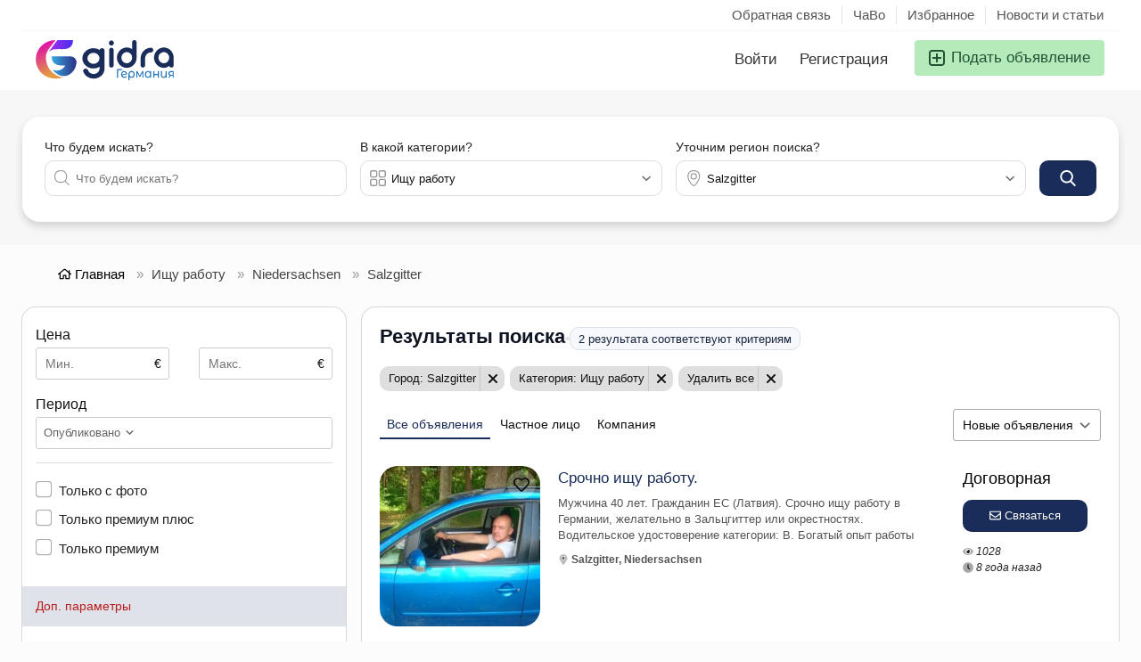

--- FILE ---
content_type: text/html; charset=UTF-8
request_url: https://gidra.de/ischu-rabotu-v-germanii_salzgitter-c160495
body_size: 50592
content:
<!DOCTYPE html>
<html lang="ru-RU" dir="ltr">
<head>
  <meta http-equiv="Content-type" content="text/html; charset=utf-8" />
<title>Ищу работу в Германии — резюме, отклики и поиск вакансий</title>
<meta name="title" content="Ищу работу в Германии — резюме, отклики и поиск вакансий" />
<meta name="description" content="Ищу работу Salzgitter, Мужчина 40 лет. Гражданин ЕС (Латвия). Срочно ищу работу в Германии, желательно в Зальцгиттер или окрестностях. Водитель..." /><link rel="canonical" href="https://gidra.de/ischu-rabotu-v-germanii_salzgitter-c160495"/><meta name="viewport" content="width=device-width, initial-scale=1.0, maximum-scale=5.0">
<link rel="shortcut icon" type="image/x-icon" href="https://gidra.de/oc-content/themes/delta/images/favicons/favicon.ico" />
<link rel="icon" href="https://gidra.de/oc-content/themes/delta/images/favicons/favicon-16x16.png" sizes="16x16" type="image/png" />
<link rel="icon" href="https://gidra.de/oc-content/themes/delta/images/favicons/favicon-32x32.png" sizes="32x32" type="image/png" />
<link rel="apple-touch-icon" sizes="180x180" href="https://gidra.de/oc-content/themes/delta/images/favicons/apple-touch-icon.png">
<link rel="manifest" href="https://gidra.de/oc-content/themes/delta/images/favicons/manifest.json">
<!--<link rel="mask-icon" href="https://gidra.de/oc-content/themes/delta/images/favicons/safari-pinned-tab.svg" color="#8bc72a">-->
<!--<meta name="theme-color" content="#8bc72a">-->
<!-- ================== СТИЛИ ТЕМЫ ================== -->
<style>
  .mbCl,footer .cl .lnk:hover,a.toggle-pass:hover,#search-sort .user-type a.active,#search-sort .user-type a:hover,header .right a:hover, header .right a.publish:hover, body a, body a:hover, .banner-theme#banner-theme.is-demo .myad {color:#1a2c59;}
  .mbCl2 {color:#215435;}
  .mbCl3,header .right a.actv,header .right a.actv svg, .filter .wrap .box h2.split {color:#b91c1c;}
  .mbBg,a.mo-button,.swiper-pagination-bullets-dynamic .swiper-pagination-bullet-active-main,.pace .pace-progress,body #show-loan i, .im-body #uniform-undefined.frm-category,.frm-answer .frm-area .frm-buttons button,.paginate ul li span,#listing .data .connect-after a:hover,.paginate ul li a:hover,.blg-btn.blg-btn-primary,.bpr-prof .bpr-btn, .post-edit .price-wrap .selection a.active {background:#1a2c59!important;color:#fff!important;}
  .mbBg2, .im-button-green, .main-data > .thumbs li.active, .main-data > .thumbs li:hover {color:#fff!important;}
  .im-button-green {background:#49b975!important;color:#fff!important;}
  .mbBg3,#mmenu a .circle,.user-top-menu > .umenu li.active a,#photos .qq-upload-button, .tabbernav li.tabberactive a,.frm-title-right a.frm-new-topic,.im-user-account-count, .simple-prod .switch-bars:not([data-count="1"]) .bar:hover:after {background:#b91c1c!important;color:#fff!important;}
  .mbBgAf:after {background:#1a2c59!important;}
  .mbBgActive.active {background:#1a2c59!important;}
  .mbBg2Active.active {background:#215435!important;}
  .mbBg3Active.active {background:#b91c1c!important;}
   {background-color:#1a2c59!important;}
  .mbBr,header .right a.publish:hover, #search-sort .list-grid a.active > div > span, .banner-theme#banner-theme.is-demo .myad {border-color:#1a2c59!important;}
  .mbBr2, header .right a.publish:hover > span, #home-pub a.publish:hover > span, #search-pub .subscribe:hover > span {border-color:#215435!important;}
  .mbBr3,.user-top-menu > .umenu li.active a {border-color:#b91c1c!important;}
  #atr-search .atr-input-box input[type="checkbox"]:checked + label:before, #atr-search .atr-input-box input[type="radio"]:checked + label:before,#atr-form .atr-input-box input[type="checkbox"]:checked + label:before, #atr-form .atr-input-box input[type="radio"]:checked + label:before,.bpr-box-check input[type="checkbox"]:checked + label:before, #gdpr-check.styled .input-box-check input[type="checkbox"]:checked + label:before, .pol-input-box input[type="checkbox"]:checked + label:before, .pol-values:not(.pol-nm-star) .pol-input-box input[type="radio"]:checked + label:before {border-color:#1a2c59!important;background-color:#1a2c59!important;}
  #search-sort .user-type a.active, #search-sort .user-type a:hover {border-bottom-color:#1a2c59!important;}
  .mbBr2Top {border-top-color:#215435!important;}
  .mbBr3Top, body #fi_user_new_list {border-top-color:#b91c1c!important;}
</style>


<!-- ================== JSON НАСТРОЙКИ ================== -->
<script type="application/json" id="theme-config">
{
    "mbCl": ".mbCl,footer .cl .lnk:hover,a.toggle-pass:hover,#search-sort .user-type a.active,#search-sort .user-type a:hover,header .right a:hover, header .right a.publish:hover, body a, body a:hover, .banner-theme#banner-theme.is-demo .myad",
    "mbCl2": ".mbCl2",
    "mbCl3": ".mbCl3,header .right a.actv,header .right a.actv svg, .filter .wrap .box h2.split",
    "mbBg": ".mbBg,a.mo-button,.swiper-pagination-bullets-dynamic .swiper-pagination-bullet-active-main,.pace .pace-progress,body #show-loan i, .im-body #uniform-undefined.frm-category,.frm-answer .frm-area .frm-buttons button,.paginate ul li span,#listing .data .connect-after a:hover,.paginate ul li a:hover,.blg-btn.blg-btn-primary,.bpr-prof .bpr-btn, .post-edit .price-wrap .selection a.active",
    "mbBg2": ".mbBg2, .im-button-green, .main-data > .thumbs li.active, .main-data > .thumbs li:hover",
    "mbBg3": ".mbBg3,#mmenu a .circle,.user-top-menu > .umenu li.active a,#photos .qq-upload-button, .tabbernav li.tabberactive a,.frm-title-right a.frm-new-topic,.im-user-account-count, .simple-prod .switch-bars:not([data-count=\"1\"]) .bar:hover:after",
    "mbBgAf": ".mbBgAf:after",
    "mbBgAc": ".mbBgActive.active",
    "mbBg2Ac": ".mbBg2Active.active",
    "mbBg3Ac": ".mbBg3Active.active",
    "mbBr": ".mbBr,header .right a.publish:hover, #search-sort .list-grid a.active > div > span, .banner-theme#banner-theme.is-demo .myad",
    "mbBr2": ".mbBr2, header .right a.publish:hover > span, #home-pub a.publish:hover > span, #search-pub .subscribe:hover > span",
    "mbBr3": ".mbBr3,.user-top-menu > .umenu li.active a",
    "mbBrBg": "#atr-search .atr-input-box input[type=\"checkbox\"]:checked + label:before, #atr-search .atr-input-box input[type=\"radio\"]:checked + label:before,#atr-form .atr-input-box input[type=\"checkbox\"]:checked + label:before, #atr-form .atr-input-box input[type=\"radio\"]:checked + label:before,.bpr-box-check input[type=\"checkbox\"]:checked + label:before, #gdpr-check.styled .input-box-check input[type=\"checkbox\"]:checked + label:before, .pol-input-box input[type=\"checkbox\"]:checked + label:before, .pol-values:not(.pol-nm-star) .pol-input-box input[type=\"radio\"]:checked + label:before",
    "mbBrBt": "#search-sort .user-type a.active, #search-sort .user-type a:hover",
    "mbBr2Top": ".mbBr2Top",
    "mbBr3Top": ".mbBr3Top, body #fi_user_new_list"
}</script>


<!-- ================== МИНИ-ГИДРАТАЦИЯ ================== -->
<script>
(function(){
  var el=document.getElementById('theme-config'); if(!el) return;
  try {
    var cfg = JSON.parse(el.textContent || '{}');
    for (var k in cfg) {
      if (Object.prototype.hasOwnProperty.call(cfg, k)) {
        window[k] = cfg[k];
      }
    }
  } catch(e) {}
})();
</script>








<link rel="preconnect" href="https://cdnjs.cloudflare.com" crossorigin>






<link rel="stylesheet" href="https://gidra.de/oc-content/themes/delta/css/style.css?v=2101" fetchpriority="high">
<link rel="stylesheet" href="https://gidra.de/oc-content/themes/delta/css/responsive.css?v=2101" fetchpriority="high">
<link rel="preload" as="style" href="https://gidra.de/oc-includes/osclass/assets/js/jquery3/jquery-ui/jquery-ui.min.css" onload="this.onload=null;this.rel='stylesheet'">
<noscript><link rel="stylesheet" href="https://gidra.de/oc-includes/osclass/assets/js/jquery3/jquery-ui/jquery-ui.min.css"></noscript>





      <meta name="robots" content="index, follow" />
    <meta name="googlebot" content="index, follow" />
    
  
  <style>

:root{
  --fg:#0d1321; --muted:#6b7486;
  --pill-bg:#f6f8fb; --pill-fg:#17253e; --pill-brd:#d9e0ea;
}

.u-titlebar{display:flex;flex-direction:column;gap:.5rem;margin:0 0 .75rem}
.u-titlebar__h1{
  margin:0;color:var(--fg);
  font-weight:700;line-height:1.2;
  font-size:clamp(1.2rem,1rem + 2vw,1.55rem)
}
.u-titlebar__meta{display:flex;align-items:center;gap:.5rem;color:var(--muted);min-height:1.8rem}
.u-sep{display:none}

.u-pill{
  display:inline-flex;align-items:center;gap:.4rem;
  padding:.32rem .64rem;border-radius:10px;
  background:var(--pill-bg);color:var(--pill-fg);border:1px solid var(--pill-brd);
  font-size:.95rem;line-height:1.15;white-space:nowrap
}

@media (min-width:640px){
  .u-titlebar{flex-direction:row;align-items:baseline}
  .u-sep{display:inline;color:var(--pill-brd)}
}

</style>

</head>

<body id="body-search" class="">

<svg xmlns="http://www.w3.org/2000/svg" style="display:none">

  <!-- Arrow Left -->
  <symbol id="s-arrow-left" viewBox="0 0 256 512">
    <path fill="currentColor"
          d="M31.7 239l136-136c9.4-9.4 24.6-9.4 33.9 0l22.6 22.6c9.4 9.4 9.4 24.6 0 33.9L127.9 256l96.4 96.4c9.4 9.4 9.4 24.6 0 33.9L201.7 409c-9.4 9.4-24.6 9.4-33.9 0l-136-136c-9.5-9.4-9.5-24.6-.1-34z"/>
  </symbol>

  <!-- Arrow Right -->
  <symbol id="s-arrow-right" viewBox="0 0 256 512">
    <path fill="currentColor"
          d="M224.3 273l-136 136c-9.4 9.4-24.6 9.4-33.9 0l-22.6-22.6c-9.4-9.4-9.4-24.6 0-33.9l96.4-96.4-96.4-96.4c-9.4-9.4-9.4-24.6 0-33.9L54.3 103c9.4-9.4 24.6-9.4 33.9 0l136 136c9.5 9.4 9.5 24.6.1 34z"/>
  </symbol>

  <!-- Long Arrow Left -->
  <symbol id="s-long-arrow-left" viewBox="0 0 448 512">
    <path fill="currentColor"
          d="M231.536 475.535l7.071-7.07c4.686-4.686 4.686-12.284 0-16.971L60.113 273H436c6.627 0 12-5.373 12-12v-10c0-6.627-5.373-12-12-12H60.113L238.607 60.506c4.686-4.686 4.686-12.284 0-16.971l-7.071-7.07c-4.686-4.686-12.284-4.686-16.97 0L3.515 247.515c-4.686 4.686-4.686 12.284 0 16.971l211.051 211.05c4.686 4.686 12.284 4.686 16.97-.001z"/>
  </symbol>
  
  <symbol id="s-angle-left" viewBox="0 0 256 512">
    <path d="M31.7 239l136-136c9.4-9.4 24.6-9.4 33.9 0l22.6 22.6c9.4 9.4 9.4 24.6 0 33.9L127.9 256l96.4 96.4c9.4 9.4 9.4 24.6 0 33.9L201.7 409c-9.4 9.4-24.6 9.4-33.9 0l-136-136c-9.5-9.4-9.5-24.6-.1-34z"></path>
  </symbol>
  <symbol id="s-angle-right" viewBox="0 0 256 512">
    <path d="M224.3 273l-136 136c-9.4 9.4-24.6 9.4-33.9 0l-22.6-22.6c-9.4-9.4-9.4-24.6 0-33.9l96.4-96.4-96.4-96.4c-9.4-9.4-9.4-24.6 0-33.9L54.3 103c9.4-9.4 24.6-9.4 33.9 0l136 136c9.5 9.4 9.5 24.6.1 34z"></path>
  </symbol>
  
  <symbol id="l-arrow-left" viewBox="0 0 448 512">
    <path d="M231.536 475.535l7.071-7.07c4.686-4.686 4.686-12.284 0-16.971L60.113 273H436c6.627 0 12-5.373 12-12v-10c0-6.627-5.373-12-12-12H60.113L238.607 60.506c4.686-4.686 4.686-12.284 0-16.971l-7.071-7.07c-4.686-4.686-12.284-4.686-16.97 0L3.515 247.515c-4.686 4.686-4.686 12.284 0 16.971l211.051 211.05c4.686 4.686 12.284 4.686 16.97-.001z"></path>
  </symbol>
  <symbol id="l-arrow-right" viewBox="0 0 448 512">
    <path d="M216.464 36.465l-7.071 7.07c-4.686 4.686-4.686 12.284 0 16.971L387.887 239H12c-6.627 0-12 5.373-12 12v10c0 6.627 5.373 12 12 12h375.887L209.393 451.494c-4.686 4.686-4.686 12.284 0 16.971l7.071 7.07c4.686 4.686 12.284 4.686 16.97 0l211.051-211.05c4.686-4.686 4.686-12.284 0-16.971L233.434 36.465c-4.686-4.687-12.284-4.687-16.97 0z"></path>
  </symbol>
  
  <symbol id="l-envelope" viewBox="0 0 512 512">
    <path d="M464 64H48C21.5 64 0 85.5 0 112v288c0 26.5 21.5 48 48 48h416c26.5 0 48-21.5 48-48V112c0-26.5-21.5-48-48-48zM48 96h416c8.8 0 16 7.2 16 16v41.4c-21.9 18.5-53.2 44-150.6 121.3-16.9 13.4-50.2 45.7-73.4 45.3-23.2.4-56.6-31.9-73.4-45.3C85.2 197.4 53.9 171.9 32 153.4V112c0-8.8 7.2-16 16-16zm416 320H48c-8.8 0-16-7.2-16-16V195c22.8 18.7 58.8 47.6 130.7 104.7 20.5 16.4 56.7 52.5 93.3 52.3 36.4.3 72.3-35.5 93.3-52.3 71.9-57.1 107.9-86 130.7-104.7v205c0 8.8-7.2 16-16 16z"></path>
  </symbol>
  
  <symbol id="l-angle-left" viewBox="0 0 192 512">
    <path d="M25.1 247.5l117.8-116c4.7-4.7 12.3-4.7 17 0l7.1 7.1c4.7 4.7 4.7 12.3 0 17L64.7 256l102.2 100.4c4.7 4.7 4.7 12.3 0 17l-7.1 7.1c-4.7 4.7-12.3 4.7-17 0L25 264.5c-4.6-4.7-4.6-12.3.1-17z"></path>
  </symbol>
  <symbol id="l-angle-right" viewBox="0 0 192 512">
    <path d="M166.9 264.5l-117.8 116c-4.7 4.7-12.3 4.7-17 0l-7.1-7.1c-4.7-4.7-4.7-12.3 0-17L127.3 256 25.1 155.6c-4.7-4.7-4.7-12.3 0-17l7.1-7.1c4.7-4.7 12.3-4.7 17 0l117.8 116c4.6 4.7 4.6 12.3-.1 17z"></path>
  </symbol>
  
  <symbol id="star" viewBox="0 0 576 512">
    <path d="M528.1 171.5L382 150.2 316.7 17.8c-11.7-23.6-45.6-23.9-57.4 0L194 150.2 47.9 171.5c-26.2 3.8-36.7 36.1-17.7 54.6l105.7 103-25 145.5c-4.5 26.3 23.2 46 46.4 33.7L288 439.6l130.7 68.7c23.2 12.2 50.9-7.4 46.4-33.7l-25-145.5 105.7-103c19-18.5 8.5-50.8-17.7-54.6zM388.6 312.3l23.7 138.4L288 385.4l-124.3 65.3 23.7-138.4-100.6-98 139-20.2 62.2-126 62.2 126 139 20.2-100.6 98z"></path>
  </symbol>
  
  <symbol id="trash" viewBox="0 0 448 512">
    <path d="M432 80h-82.4l-34-56.7A48 48 0 0 0 274.4 0H173.6a48 48 0 0 0-41.2 23.3L98.4 80H16A16 16 0 0 0 0 96v16a16 16 0 0 0 16 16h16l21.2 339a48 48 0 0 0 47.9 45h245.8a48 48 0 0 0 47.9-45L416 128h16a16 16 0 0 0 16-16V96a16 16 0 0 0-16-16zM173.6 48h100.8l19.2 32H154.4zm173.3 416H101.11l-21-336h287.8z"></path>
  </symbol>
  <symbol id="trash-alt" viewBox="0 0 448 512">
    <path d="M268 416h24a12 12 0 0 0 12-12V188a12 12 0 0 0-12-12h-24a12 12 0 0 0-12 12v216a12 12 0 0 0 12 12zM432 80h-82.41l-34-56.7A48 48 0 0 0 274.41 0H173.59a48 48 0 0 0-41.16 23.3L98.41 80H16A16 16 0 0 0 0 96v16a16 16 0 0 0 16 16h16v336a48 48 0 0 0 48 48h288a48 48 0 0 0 48-48V128h16a16 16 0 0 0 16-16V96a16 16 0 0 0-16-16zM171.84 50.91A6 6 0 0 1 177 48h94a6 6 0 0 1 5.15 2.91L293.61 80H154.39zM368 464H80V128h288zm-212-48h24a12 12 0 0 0 12-12V188a12 12 0 0 0-12-12h-24a12 12 0 0 0-12 12v216a12 12 0 0 0 12 12z"></path>
  </symbol>
  
  <symbol id="s-trash" viewBox="0 0 448 512">
    <path d="M432 32H312l-9.4-18.7A24 24 0 0 0 281.1 0H166.8a23.72 23.72 0 0 0-21.4 13.3L136 32H16A16 16 0 0 0 0 48v32a16 16 0 0 0 16 16h416a16 16 0 0 0 16-16V48a16 16 0 0 0-16-16zM53.2 467a48 48 0 0 0 47.9 45h245.8a48 48 0 0 0 47.9-45L416 128H32z"></path>
  </symbol>
  
  <symbol id="d-trash" viewBox="0 0 448 512">
    <path d="M53.2 467L32 96h384l-21.2 371a48 48 0 0 1-47.9 45H101.1a48 48 0 0 1-47.9-45z" class="fa-secondary"></path><path d="M0 80V48a16 16 0 0 1 16-16h120l9.4-18.7A23.72 23.72 0 0 1 166.8 0h114.3a24 24 0 0 1 21.5 13.3L312 32h120a16 16 0 0 1 16 16v32a16 16 0 0 1-16 16H16A16 16 0 0 1 0 80z" class="fa-primary"></path>
  </symbol>
  
  <symbol id="l-comment-alt" viewBox="0 0 512 512">
    <path d="M448 0H64C28.7 0 0 28.7 0 64v288c0 35.3 28.7 64 64 64h96v84c0 7.1 5.8 12 12 12 2.4 0 4.9-.7 7.1-2.4L304 416h144c35.3 0 64-28.7 64-64V64c0-35.3-28.7-64-64-64zm32 352c0 17.6-14.4 32-32 32H293.3l-8.5 6.4L192 460v-76H64c-17.6 0-32-14.4-32-32V64c0-17.6 14.4-32 32-32h384c17.6 0 32 14.4 32 32v288z"></path>
  </symbol>
  
  <symbol id="s-comment-alt" viewBox="0 0 512 512">
    <path d="M448 0H64C28.7 0 0 28.7 0 64v288c0 35.3 28.7 64 64 64h96v84c0 9.8 11.2 15.5 19.1 9.7L304 416h144c35.3 0 64-28.7 64-64V64c0-35.3-28.7-64-64-64z"></path>
  </symbol>
  
  <symbol id="l-print" viewBox="0 0 512 512">
    <path d="M432 192h-16v-82.75c0-8.49-3.37-16.62-9.37-22.63L329.37 9.37c-6-6-14.14-9.37-22.63-9.37H126.48C109.64 0 96 14.33 96 32v160H80c-44.18 0-80 35.82-80 80v96c0 8.84 7.16 16 16 16h80v112c0 8.84 7.16 16 16 16h288c8.84 0 16-7.16 16-16V384h80c8.84 0 16-7.16 16-16v-96c0-44.18-35.82-80-80-80zM320 45.25L370.75 96H320V45.25zM128.12 32H288v64c0 17.67 14.33 32 32 32h64v64H128.02l.1-160zM384 480H128v-96h256v96zm96-128H32v-80c0-26.47 21.53-48 48-48h352c26.47 0 48 21.53 48 48v80zm-80-88c-13.25 0-24 10.74-24 24 0 13.25 10.75 24 24 24s24-10.75 24-24c0-13.26-10.75-24-24-24z"></path>
  </symbol>
  
  <symbol id="thumbs-up" viewBox="0 0 512 512">
    <path d="M466.27 286.69C475.04 271.84 480 256 480 236.85c0-44.015-37.218-85.58-85.82-85.58H357.7c4.92-12.81 8.85-28.13 8.85-46.54C366.55 31.936 328.86 0 271.28 0c-61.607 0-58.093 94.933-71.76 108.6-22.747 22.747-49.615 66.447-68.76 83.4H32c-17.673 0-32 14.327-32 32v240c0 17.673 14.327 32 32 32h64c14.893 0 27.408-10.174 30.978-23.95 44.509 1.001 75.06 39.94 177.802 39.94 7.22 0 15.22.01 22.22.01 77.117 0 111.986-39.423 112.94-95.33 13.319-18.425 20.299-43.122 17.34-66.99 9.854-18.452 13.664-40.343 8.99-62.99zm-61.75 53.83c12.56 21.13 1.26 49.41-13.94 57.57 7.7 48.78-17.608 65.9-53.12 65.9h-37.82c-71.639 0-118.029-37.82-171.64-37.82V240h10.92c28.36 0 67.98-70.89 94.54-97.46 28.36-28.36 18.91-75.63 37.82-94.54 47.27 0 47.27 32.98 47.27 56.73 0 39.17-28.36 56.72-28.36 94.54h103.99c21.11 0 37.73 18.91 37.82 37.82.09 18.9-12.82 37.81-22.27 37.81 13.489 14.555 16.371 45.236-5.21 65.62zM88 432c0 13.255-10.745 24-24 24s-24-10.745-24-24 10.745-24 24-24 24 10.745 24 24z"></path>
  </symbol>
  
  <symbol id="facebook" viewBox="0 0 512 512">
    <path d="M504 256C504 119 393 8 256 8S8 119 8 256c0 123.78 90.69 226.38 209.25 245V327.69h-63V256h63v-54.64c0-62.15 37-96.48 93.67-96.48 27.14 0 55.52 4.84 55.52 4.84v61h-31.28c-30.8 0-40.41 19.12-40.41 38.73V256h68.78l-11 71.69h-57.78V501C413.31 482.38 504 379.78 504 256z"></path>
  </symbol>
  
  <symbol id="twitter" viewBox="0 0 512 512">
    <path d="M459.37 151.716c.325 4.548.325 9.097.325 13.645 0 138.72-105.583 298.558-298.558 298.558-59.452 0-114.68-17.219-161.137-47.106 8.447.974 16.568 1.299 25.34 1.299 49.055 0 94.213-16.568 130.274-44.832-46.132-.975-84.792-31.188-98.112-72.772 6.498.974 12.995 1.624 19.818 1.624 9.421 0 18.843-1.3 27.614-3.573-48.081-9.747-84.143-51.98-84.143-102.985v-1.299c13.969 7.797 30.214 12.67 47.431 13.319-28.264-18.843-46.781-51.005-46.781-87.391 0-19.492 5.197-37.36 14.294-52.954 51.655 63.675 129.3 105.258 216.365 109.807-1.624-7.797-2.599-15.918-2.599-24.04 0-57.828 46.782-104.934 104.934-104.934 30.213 0 57.502 12.67 76.67 33.137 23.715-4.548 46.456-13.32 66.599-25.34-7.798 24.366-24.366 44.833-46.132 57.827 21.117-2.273 41.584-8.122 60.426-16.243-14.292 20.791-32.161 39.308-52.628 54.253z"></path>
  </symbol>
  
  <symbol id="pinterest" viewBox="0 0 496 512">
    <path d="M496 256c0 137-111 248-248 248-25.6 0-50.2-3.9-73.4-11.1 10.1-16.5 25.2-43.5 30.8-65 3-11.6 15.4-59 15.4-59 8.1 15.4 31.7 28.5 56.8 28.5 74.8 0 128.7-68.8 128.7-154.3 0-81.9-66.9-143.2-152.9-143.2-107 0-163.9 71.8-163.9 150.1 0 36.4 19.4 81.7 50.3 96.1 4.7 2.2 7.2 1.2 8.3-3.3.8-3.4 5-20.3 6.9-28.1.6-2.5.3-4.7-1.7-7.1-10.1-12.5-18.3-35.3-18.3-56.6 0-54.7 41.4-107.6 112-107.6 60.9 0 103.6 41.5 103.6 100.9 0 67.1-33.9 113.6-78 113.6-24.3 0-42.6-20.1-36.7-44.8 7-29.5 20.5-61.3 20.5-82.6 0-19-10.2-34.9-31.4-34.9-24.9 0-44.9 25.7-44.9 60.2 0 22 7.4 36.8 7.4 36.8s-24.5 103.8-29 123.2c-5 21.4-3 51.6-.9 71.2C65.4 450.9 0 361.1 0 256 0 119 111 8 248 8s248 111 248 248z"></path>
  </symbol>
  
  <symbol id="l-envelope-open" viewBox="0 0 512 512">
    <path d="M349.32 52.26C328.278 35.495 292.938 0 256 0c-36.665 0-71.446 34.769-93.31 52.26-34.586 27.455-109.525 87.898-145.097 117.015A47.99 47.99 0 0 0 0 206.416V464c0 26.51 21.49 48 48 48h416c26.51 0 48-21.49 48-48V206.413a47.989 47.989 0 0 0-17.597-37.144C458.832 140.157 383.906 79.715 349.32 52.26zM464 480H48c-8.837 0-16-7.163-16-16V206.161c0-4.806 2.155-9.353 5.878-12.392C64.16 172.315 159.658 95.526 182.59 77.32 200.211 63.27 232.317 32 256 32c23.686 0 55.789 31.27 73.41 45.32 22.932 18.207 118.436 95.008 144.714 116.468a15.99 15.99 0 0 1 5.876 12.39V464c0 8.837-7.163 16-16 16zm-8.753-216.312c4.189 5.156 3.393 12.732-1.776 16.905-22.827 18.426-55.135 44.236-104.156 83.148-21.045 16.8-56.871 52.518-93.318 52.258-36.58.264-72.826-35.908-93.318-52.263-49.015-38.908-81.321-64.716-104.149-83.143-5.169-4.173-5.966-11.749-1.776-16.905l5.047-6.212c4.169-5.131 11.704-5.925 16.848-1.772 22.763 18.376 55.014 44.143 103.938 82.978 16.85 13.437 50.201 45.69 73.413 45.315 23.219.371 56.562-31.877 73.413-45.315 48.929-38.839 81.178-64.605 103.938-82.978 5.145-4.153 12.679-3.359 16.848 1.772l5.048 6.212z"></path>
  </symbol>
  
  <symbol id="envelope" viewBox="0 0 512 512">
    <path d="M464 64H48C21.49 64 0 85.49 0 112v288c0 26.51 21.49 48 48 48h416c26.51 0 48-21.49 48-48V112c0-26.51-21.49-48-48-48zm0 48v40.805c-22.422 18.259-58.168 46.651-134.587 106.49-16.841 13.247-50.201 45.072-73.413 44.701-23.208.375-56.579-31.459-73.413-44.701C106.18 199.465 70.425 171.067 48 152.805V112h416zM48 400V214.398c22.914 18.251 55.409 43.862 104.938 82.646 21.857 17.205 60.134 55.186 103.062 54.955 42.717.231 80.509-37.199 103.053-54.947 49.528-38.783 82.032-64.401 104.947-82.653V400H48z"></path>
  </symbol>
  
  <symbol id="l-phone" viewBox="0 0 512 512">
    <path d="M487.8 24.1L387 .8c-14.7-3.4-29.8 4.2-35.8 18.1l-46.5 108.5c-5.5 12.7-1.8 27.7 8.9 36.5l53.9 44.1c-34 69.2-90.3 125.6-159.6 159.6l-44.1-53.9c-8.8-10.7-23.8-14.4-36.5-8.9L18.9 351.3C5 357.3-2.6 372.3.8 387L24 487.7C27.3 502 39.9 512 54.5 512 306.7 512 512 307.8 512 54.5c0-14.6-10-27.2-24.2-30.4zM55.1 480l-23-99.6 107.4-46 59.5 72.8c103.6-48.6 159.7-104.9 208.1-208.1l-72.8-59.5 46-107.4 99.6 23C479.7 289.7 289.6 479.7 55.1 480z"></path>
  </symbol>
  
  <symbol id="whatsapp" viewBox="0 0 448 512">
    <path d="M380.9 97.1C339 55.1 283.2 32 223.9 32c-122.4 0-222 99.6-222 222 0 39.1 10.2 77.3 29.6 111L0 480l117.7-30.9c32.4 17.7 68.9 27 106.1 27h.1c122.3 0 224.1-99.6 224.1-222 0-59.3-25.2-115-67.1-157zm-157 341.6c-33.2 0-65.7-8.9-94-25.7l-6.7-4-69.8 18.3L72 359.2l-4.4-7c-18.5-29.4-28.2-63.3-28.2-98.2 0-101.7 82.8-184.5 184.6-184.5 49.3 0 95.6 19.2 130.4 54.1 34.8 34.9 56.2 81.2 56.1 130.5 0 101.8-84.9 184.6-186.6 184.6zm101.2-138.2c-5.5-2.8-32.8-16.2-37.9-18-5.1-1.9-8.8-2.8-12.5 2.8-3.7 5.6-14.3 18-17.6 21.8-3.2 3.7-6.5 4.2-12 1.4-32.6-16.3-54-29.1-75.5-66-5.7-9.8 5.7-9.1 16.3-30.3 1.8-3.7.9-6.9-.5-9.7-1.4-2.8-12.5-30.1-17.1-41.2-4.5-10.8-9.1-9.3-12.5-9.5-3.2-.2-6.9-.2-10.6-.2-3.7 0-9.7 1.4-14.8 6.9-5.1 5.6-19.4 19-19.4 46.3 0 27.3 19.9 53.7 22.6 57.4 2.8 3.7 39.1 59.7 94.8 83.8 35.2 15.2 49 16.5 66.6 13.9 10.7-1.6 32.8-13.4 37.4-26.4 4.6-13 4.6-24.1 3.2-26.4-1.3-2.5-5-3.9-10.5-6.6z"></path>
  </symbol>
  
  <symbol id="l-at" viewBox="0 0 512 512">
    <path d="M256 8C118.941 8 8 118.919 8 256c0 137.058 110.919 248 248 248 52.925 0 104.68-17.078 147.092-48.319 5.501-4.052 6.423-11.924 2.095-17.211l-5.074-6.198c-4.018-4.909-11.193-5.883-16.307-2.129C346.93 457.208 301.974 472 256 472c-119.373 0-216-96.607-216-216 0-119.375 96.607-216 216-216 118.445 0 216 80.024 216 200 0 72.873-52.819 108.241-116.065 108.241-19.734 0-23.695-10.816-19.503-33.868l32.07-164.071c1.449-7.411-4.226-14.302-11.777-14.302h-12.421a12 12 0 0 0-11.781 9.718c-2.294 11.846-2.86 13.464-3.861 25.647-11.729-27.078-38.639-43.023-73.375-43.023-68.044 0-133.176 62.95-133.176 157.027 0 61.587 33.915 98.354 90.723 98.354 39.729 0 70.601-24.278 86.633-46.982-1.211 27.786 17.455 42.213 45.975 42.213C453.089 378.954 504 321.729 504 240 504 103.814 393.863 8 256 8zm-37.92 342.627c-36.681 0-58.58-25.108-58.58-67.166 0-74.69 50.765-121.545 97.217-121.545 38.857 0 58.102 27.79 58.102 65.735 0 58.133-38.369 122.976-96.739 122.976z"></path>
  </symbol>
  
  <symbol id="l-home" viewBox="0 0 576 512">
    <path d="M541 229.16l-61-49.83v-77.4a6 6 0 0 0-6-6h-20a6 6 0 0 0-6 6v51.33L308.19 39.14a32.16 32.16 0 0 0-40.38 0L35 229.16a8 8 0 0 0-1.16 11.24l10.1 12.41a8 8 0 0 0 11.2 1.19L96 220.62v243a16 16 0 0 0 16 16h128a16 16 0 0 0 16-16v-128l64 .3V464a16 16 0 0 0 16 16l128-.33a16 16 0 0 0 16-16V220.62L520.86 254a8 8 0 0 0 11.25-1.16l10.1-12.41a8 8 0 0 0-1.21-11.27zm-93.11 218.59h.1l-96 .3V319.88a16.05 16.05 0 0 0-15.95-16l-96-.27a16 16 0 0 0-16.05 16v128.14H128V194.51L288 63.94l160 130.57z"></path>
  </symbol>
  
  <symbol id="home" viewBox="0 0 576 512">
    <path d="M570.24 247.41L512 199.52V104a8 8 0 0 0-8-8h-32a8 8 0 0 0-7.95 7.88v56.22L323.87 45a56.06 56.06 0 0 0-71.74 0L5.76 247.41a16 16 0 0 0-2 22.54L14 282.25a16 16 0 0 0 22.53 2L64 261.69V448a32.09 32.09 0 0 0 32 32h128a32.09 32.09 0 0 0 32-32V344h64v104a32.09 32.09 0 0 0 32 32h128a32.07 32.07 0 0 0 32-31.76V261.67l27.53 22.62a16 16 0 0 0 22.53-2L572.29 270a16 16 0 0 0-2.05-22.59zM463.85 432H368V328a32.09 32.09 0 0 0-32-32h-96a32.09 32.09 0 0 0-32 32v104h-96V222.27L288 77.65l176 144.56z"></path>
  </symbol>
  
  <symbol id="l-external-link-alt" viewBox="0 0 512 512">
    <path d="M440,256H424a8,8,0,0,0-8,8V464a16,16,0,0,1-16,16H48a16,16,0,0,1-16-16V112A16,16,0,0,1,48,96H248a8,8,0,0,0,8-8V72a8,8,0,0,0-8-8H48A48,48,0,0,0,0,112V464a48,48,0,0,0,48,48H400a48,48,0,0,0,48-48V264A8,8,0,0,0,440,256ZM480,0h-.06L383.78.17c-28.45,0-42.66,34.54-22.58,54.62l35.28,35.28-265,265a12,12,0,0,0,0,17l8.49,8.49a12,12,0,0,0,17,0l265-265,35.28,35.27c20,20,54.57,6,54.62-22.57L512,32.05A32,32,0,0,0,480,0Zm-.17,128.17-96-96L480,32Z"></path>
  </symbol>
  
  <symbol id="l-exclamation-circle" viewBox="0 0 512 512">
    <path d="M256 40c118.621 0 216 96.075 216 216 0 119.291-96.61 216-216 216-119.244 0-216-96.562-216-216 0-119.203 96.602-216 216-216m0-32C119.043 8 8 119.083 8 256c0 136.997 111.043 248 248 248s248-111.003 248-248C504 119.083 392.957 8 256 8zm-11.49 120h22.979c6.823 0 12.274 5.682 11.99 12.5l-7 168c-.268 6.428-5.556 11.5-11.99 11.5h-8.979c-6.433 0-11.722-5.073-11.99-11.5l-7-168c-.283-6.818 5.167-12.5 11.99-12.5zM256 340c-15.464 0-28 12.536-28 28s12.536 28 28 28 28-12.536 28-28-12.536-28-28-28z"></path>
  </symbol>
  
  <symbol id="l-share-alt" viewBox="0 0 448 512">
    <path d="M352 320c-28.6 0-54.2 12.5-71.8 32.3l-95.5-59.7c9.6-23.4 9.7-49.8 0-73.2l95.5-59.7c17.6 19.8 43.2 32.3 71.8 32.3 53 0 96-43 96-96S405 0 352 0s-96 43-96 96c0 13 2.6 25.3 7.2 36.6l-95.5 59.7C150.2 172.5 124.6 160 96 160c-53 0-96 43-96 96s43 96 96 96c28.6 0 54.2-12.5 71.8-32.3l95.5 59.7c-4.7 11.3-7.2 23.6-7.2 36.6 0 53 43 96 96 96s96-43 96-96c-.1-53-43.1-96-96.1-96zm0-288c35.3 0 64 28.7 64 64s-28.7 64-64 64-64-28.7-64-64 28.7-64 64-64zM96 320c-35.3 0-64-28.7-64-64s28.7-64 64-64 64 28.7 64 64-28.7 64-64 64zm256 160c-35.3 0-64-28.7-64-64s28.7-64 64-64 64 28.7 64 64-28.7 64-64 64z"></path>
  </symbol>
  
  <symbol id="l-user-friends" viewBox="0 0 640 512">
    <path d="M480 256c53 0 96-43 96-96s-43-96-96-96-96 43-96 96 43 96 96 96zm0-160c35.3 0 64 28.7 64 64s-28.7 64-64 64-64-28.7-64-64 28.7-64 64-64zM192 256c61.9 0 112-50.1 112-112S253.9 32 192 32 80 82.1 80 144s50.1 112 112 112zm0-192c44.1 0 80 35.9 80 80s-35.9 80-80 80-80-35.9-80-80 35.9-80 80-80zm80.1 212c-33.4 0-41.7 12-80.1 12-38.4 0-46.7-12-80.1-12-36.3 0-71.6 16.2-92.3 46.9C7.2 341.3 0 363.4 0 387.2V432c0 26.5 21.5 48 48 48h288c26.5 0 48-21.5 48-48v-44.8c0-23.8-7.2-45.9-19.6-64.3-20.7-30.7-56-46.9-92.3-46.9zM352 432c0 8.8-7.2 16-16 16H48c-8.8 0-16-7.2-16-16v-44.8c0-16.6 4.9-32.7 14.1-46.4 13.8-20.5 38.4-32.8 65.7-32.8 27.4 0 37.2 12 80.2 12s52.8-12 80.1-12c27.3 0 51.9 12.3 65.7 32.8 9.2 13.7 14.1 29.8 14.1 46.4V432zm271.7-114.9C606.4 291.5 577 278 546.8 278c-27.8 0-34.8 10-66.8 10s-39-10-66.8-10c-13.2 0-26.1 3-38.1 8.1 15.2 15.4 18.5 23.6 20.2 26.6 5.7-1.6 11.6-2.6 17.9-2.6 21.8 0 30 10 66.8 10s45-10 66.8-10c21 0 39.8 9.3 50.4 25 7.1 10.5 10.9 22.9 10.9 35.7V408c0 4.4-3.6 8-8 8H416c0 17.7.3 22.5-1.6 32H600c22.1 0 40-17.9 40-40v-37.3c0-19.9-6-38.3-16.3-53.6z"></path>
  </symbol>
  
  <symbol id="facebook-f" viewBox="0 0 320 512">
    <path d="M279.14 288l14.22-92.66h-88.91v-60.13c0-25.35 12.42-50.06 52.24-50.06h40.42V6.26S260.43 0 225.36 0c-73.22 0-121.08 44.38-121.08 124.72v70.62H22.89V288h81.39v224h100.17V288z"></path>
  </symbol>
  
  <symbol id="pinterest-p" viewBox="0 0 384 512">
    <path d="M204 6.5C101.4 6.5 0 74.9 0 185.6 0 256 39.6 296 63.6 296c9.9 0 15.6-27.6 15.6-35.4 0-9.3-23.7-29.1-23.7-67.8 0-80.4 61.2-137.4 140.4-137.4 68.1 0 118.5 38.7 118.5 109.8 0 53.1-21.3 152.7-90.3 152.7-24.9 0-46.2-18-46.2-43.8 0-37.8 26.4-74.4 26.4-113.4 0-66.2-93.9-54.2-93.9 25.8 0 16.8 2.1 35.4 9.6 50.7-13.8 59.4-42 147.9-42 209.1 0 18.9 2.7 37.5 4.5 56.4 3.4 3.8 1.7 3.4 6.9 1.5 50.4-69 48.6-82.5 71.4-172.8 12.3 23.4 44.1 36 69.3 36 106.2 0 153.9-103.5 153.9-196.8C384 71.3 298.2 6.5 204 6.5z"></path>
  </symbol>
  
  <symbol id="linkedin" viewBox="0 0 448 512">
    <path d="M416 32H31.9C14.3 32 0 46.5 0 64.3v383.4C0 465.5 14.3 480 31.9 480H416c17.6 0 32-14.5 32-32.3V64.3c0-17.8-14.4-32.3-32-32.3zM135.4 416H69V202.2h66.5V416zm-33.2-243c-21.3 0-38.5-17.3-38.5-38.5S80.9 96 102.2 96c21.2 0 38.5 17.3 38.5 38.5 0 21.3-17.2 38.5-38.5 38.5zm282.1 243h-66.4V312c0-24.8-.5-56.7-34.5-56.7-34.6 0-39.9 27-39.9 54.9V416h-66.4V202.2h63.7v29.2h.9c8.9-16.8 30.6-34.5 62.9-34.5 67.2 0 79.7 44.3 79.7 101.9V416z"></path>
  </symbol>
  
  <symbol id="instagram" viewBox="0 0 448 512">
    <path d="M224.1 141c-63.6 0-114.9 51.3-114.9 114.9s51.3 114.9 114.9 114.9S339 319.5 339 255.9 287.7 141 224.1 141zm0 189.6c-41.1 0-74.7-33.5-74.7-74.7s33.5-74.7 74.7-74.7 74.7 33.5 74.7 74.7-33.6 74.7-74.7 74.7zm146.4-194.3c0 14.9-12 26.8-26.8 26.8-14.9 0-26.8-12-26.8-26.8s12-26.8 26.8-26.8 26.8 12 26.8 26.8zm76.1 27.2c-1.7-35.9-9.9-67.7-36.2-93.9-26.2-26.2-58-34.4-93.9-36.2-37-2.1-147.9-2.1-184.9 0-35.8 1.7-67.6 9.9-93.9 36.1s-34.4 58-36.2 93.9c-2.1 37-2.1 147.9 0 184.9 1.7 35.9 9.9 67.7 36.2 93.9s58 34.4 93.9 36.2c37 2.1 147.9 2.1 184.9 0 35.9-1.7 67.7-9.9 93.9-36.2 26.2-26.2 34.4-58 36.2-93.9 2.1-37 2.1-147.8 0-184.8zM398.8 388c-7.8 19.6-22.9 34.7-42.6 42.6-29.5 11.7-99.5 9-132.1 9s-102.7 2.6-132.1-9c-19.6-7.8-34.7-22.9-42.6-42.6-11.7-29.5-9-99.5-9-132.1s-2.6-102.7 9-132.1c7.8-19.6 22.9-34.7 42.6-42.6 29.5-11.7 99.5-9 132.1-9s102.7-2.6 132.1 9c19.6 7.8 34.7 22.9 42.6 42.6 11.7 29.5 9 99.5 9 132.1s2.7 102.7-9 132.1z"></path>
  </symbol>
  
  <symbol id="d-home-lg-alt" viewBox="0 0 576 512">
    <path d="M352 496V368a16 16 0 0 0-16-16h-96a16 16 0 0 0-16 16v128a16 16 0 0 1-16 16H80a16 16 0 0 1-16-16V311.07c1.78-1.21 3.85-1.89 5.47-3.35L288 115l218.74 192.9c1.54 1.38 3.56 2 5.26 3.2V496a16 16 0 0 1-16 16H368a16 16 0 0 1-16-16z" class="fa-secondary"></path><path d="M527.92 283.91L298.6 81.64a16 16 0 0 0-21.17 0L48.11 283.92a16 16 0 0 1-22.59-1.21L4.1 258.89a16 16 0 0 1 1.21-22.59l256-226a39.85 39.85 0 0 1 53.45 0l255.94 226a16 16 0 0 1 1.22 22.59l-21.4 23.82a16 16 0 0 1-22.6 1.2z" class="fa-primary"></path>
  </symbol>
  
  <symbol id="d-search" viewBox="0 0 512 512">
    <path d="M208 80a128 128 0 1 1-90.51 37.49A127.15 127.15 0 0 1 208 80m0-80C93.12 0 0 93.12 0 208s93.12 208 208 208 208-93.12 208-208S322.88 0 208 0z" class="fa-secondary"></path><path d="M504.9 476.7L476.6 505a23.9 23.9 0 0 1-33.9 0L343 405.3a24 24 0 0 1-7-17V372l36-36h16.3a24 24 0 0 1 17 7l99.7 99.7a24.11 24.11 0 0 1-.1 34z" class="fa-primary"></path>
  </symbol>
  
  <symbol id="d-comments-alt" viewBox="0 0 576 512">
    <path d="M352 287.9H162.3L79.5 350a9.7 9.7 0 0 1-15.5-7.8V288a64.06 64.06 0 0 1-64-64V64A64.06 64.06 0 0 1 64 0h288a64.06 64.06 0 0 1 64 64v160a63.91 63.91 0 0 1-64 63.9z" class="fa-secondary"></path><path d="M576 224v160a64.06 64.06 0 0 1-64 64h-32v54.3a9.7 9.7 0 0 1-15.5 7.8L381.7 448H256a64.06 64.06 0 0 1-64-64v-64h160a96.15 96.15 0 0 0 96-96v-64h64a64.06 64.06 0 0 1 64 64z" class="fa-primary"></path>
  </symbol>
  
  <symbol id="heart" viewBox="0 0 512 512">
    <path d="M458.4 64.3C400.6 15.7 311.3 23 256 79.3 200.7 23 111.4 15.6 53.6 64.3-21.6 127.6-10.6 230.8 43 285.5l175.4 178.7c10 10.2 23.4 15.9 37.6 15.9 14.3 0 27.6-5.6 37.6-15.8L469 285.6c53.5-54.7 64.7-157.9-10.6-221.3zm-23.6 187.5L259.4 430.5c-2.4 2.4-4.4 2.4-6.8 0L77.2 251.8c-36.5-37.2-43.9-107.6 7.3-150.7 38.9-32.7 98.9-27.8 136.5 10.5l35 35.7 35-35.7c37.8-38.5 97.8-43.2 136.5-10.6 51.1 43.1 43.5 113.9 7.3 150.8z"></path>
  </symbol>
  
  <symbol id="s-heart" viewBox="0 0 512 512">
    <path d="M462.3 62.6C407.5 15.9 326 24.3 275.7 76.2L256 96.5l-19.7-20.3C186.1 24.3 104.5 15.9 49.7 62.6c-62.8 53.6-66.1 149.8-9.9 207.9l193.5 199.8c12.5 12.9 32.8 12.9 45.3 0l193.5-199.8c56.3-58.1 53-154.3-9.8-207.9z"></path>
  </symbol>
  
  <symbol id="l-heart" viewBox="0 0 512 512">
    <path d="M462.3 62.7c-54.5-46.4-136-38.7-186.6 13.5L256 96.6l-19.7-20.3C195.5 34.1 113.2 8.7 49.7 62.7c-62.8 53.6-66.1 149.8-9.9 207.8l193.5 199.8c6.2 6.4 14.4 9.7 22.6 9.7 8.2 0 16.4-3.2 22.6-9.7L472 270.5c56.4-58 53.1-154.2-9.7-207.8zm-13.1 185.6L256.4 448.1 62.8 248.3c-38.4-39.6-46.4-115.1 7.7-161.2 54.8-46.8 119.2-12.9 142.8 11.5l42.7 44.1 42.7-44.1c23.2-24 88.2-58 142.8-11.5 54 46 46.1 121.5 7.7 161.2z"></path>
  </symbol>
  
  <symbol id="d-user-tie" viewBox="0 0 448 512">
    <path d="M191.35 414.77L208 344l-32-56h96l-32 56 16.65 70.77L224 480zM224 256A128 128 0 1 0 96 128a128 128 0 0 0 128 128z" class="fa-secondary"></path><path d="M319.8 288.6L224 480l-95.8-191.4C56.9 292 0 350.3 0 422.4V464a48 48 0 0 0 48 48h352a48 48 0 0 0 48-48v-41.6c0-72.1-56.9-130.4-128.2-133.8z" class="fa-primary"></path>
  </symbol>
  
  <symbol id="d-plus-circle" viewBox="0 0 512 512">
    <path d="M256 8C119 8 8 119 8 256s111 248 248 248 248-111 248-248S393 8 256 8zm144 276a12 12 0 0 1-12 12h-92v92a12 12 0 0 1-12 12h-56a12 12 0 0 1-12-12v-92h-92a12 12 0 0 1-12-12v-56a12 12 0 0 1 12-12h92v-92a12 12 0 0 1 12-12h56a12 12 0 0 1 12 12v92h92a12 12 0 0 1 12 12z" class="fa-secondary"></path><path d="M400 284a12 12 0 0 1-12 12h-92v92a12 12 0 0 1-12 12h-56a12 12 0 0 1-12-12v-92h-92a12 12 0 0 1-12-12v-56a12 12 0 0 1 12-12h92v-92a12 12 0 0 1 12-12h56a12 12 0 0 1 12 12v92h92a12 12 0 0 1 12 12z" class="fa-primary"></path>
  </symbol>
  
  <symbol id="s-plus" viewBox="0 0 448 512">
    <path d="M416 208H272V64c0-17.67-14.33-32-32-32h-32c-17.67 0-32 14.33-32 32v144H32c-17.67 0-32 14.33-32 32v32c0 17.67 14.33 32 32 32h144v144c0 17.67 14.33 32 32 32h32c17.67 0 32-14.33 32-32V304h144c17.67 0 32-14.33 32-32v-32c0-17.67-14.33-32-32-32z"></path>
  </symbol>
  
  <symbol id="s-minus" viewBox="0 0 448 512">
    <path d="M416 208H32c-17.67 0-32 14.33-32 32v32c0 17.67 14.33 32 32 32h384c17.67 0 32-14.33 32-32v-32c0-17.67-14.33-32-32-32z"></path>
  </symbol>
  
  <symbol id="circle" viewBox="0 0 512 512">
    <path d="M256 8C119 8 8 119 8 256s111 248 248 248 248-111 248-248S393 8 256 8zm0 448c-110.5 0-200-89.5-200-200S145.5 56 256 56s200 89.5 200 200-89.5 200-200 200z"></path>
  </symbol>
  
  <symbol id="d-align-left" viewBox="0 0 448 512">
    <path d="M12.83 352h262.34A12.82 12.82 0 0 0 288 339.17v-38.34A12.82 12.82 0 0 0 275.17 288H12.83A12.82 12.82 0 0 0 0 300.83v38.34A12.82 12.82 0 0 0 12.83 352zm0-256h262.34A12.82 12.82 0 0 0 288 83.17V44.83A12.82 12.82 0 0 0 275.17 32H12.83A12.82 12.82 0 0 0 0 44.83v38.34A12.82 12.82 0 0 0 12.83 96z" class="fa-secondary"></path><path d="M432 160H16a16 16 0 0 0-16 16v32a16 16 0 0 0 16 16h416a16 16 0 0 0 16-16v-32a16 16 0 0 0-16-16zm0 256H16a16 16 0 0 0-16 16v32a16 16 0 0 0 16 16h416a16 16 0 0 0 16-16v-32a16 16 0 0 0-16-16z" class="fa-primary"></path>
  </symbol>
  <symbol id="d-align-right" viewBox="0 0 448 512">
    <path d="M435.17 32H172.83A12.82 12.82 0 0 0 160 44.83v38.34A12.82 12.82 0 0 0 172.83 96h262.34A12.82 12.82 0 0 0 448 83.17V44.83A12.82 12.82 0 0 0 435.17 32zm0 256H172.83A12.82 12.82 0 0 0 160 300.83v38.34A12.82 12.82 0 0 0 172.83 352h262.34A12.82 12.82 0 0 0 448 339.17v-38.34A12.82 12.82 0 0 0 435.17 288z" class="fa-secondary"></path><path d="M16 224h416a16 16 0 0 0 16-16v-32a16 16 0 0 0-16-16H16a16 16 0 0 0-16 16v32a16 16 0 0 0 16 16zm416 192H16a16 16 0 0 0-16 16v32a16 16 0 0 0 16 16h416a16 16 0 0 0 16-16v-32a16 16 0 0 0-16-16z" class="fa-primary"></path>
  </symbol>
  
  <symbol id="d-user-cog" viewBox="0 0 640 512">
    <path d="M636.3 388.2l-25.8-14.9a117.31 117.31 0 0 0 0-42.6l25.8-14.9a7.24 7.24 0 0 0 3.3-8.5 150.07 150.07 0 0 0-33.2-57.4 7.29 7.29 0 0 0-9-1.4l-25.8 14.9a117.4 117.4 0 0 0-36.9-21.3v-29.8a7.28 7.28 0 0 0-5.7-7.1 150.88 150.88 0 0 0-66.2 0 7.28 7.28 0 0 0-5.7 7.1v29.8a117.4 117.4 0 0 0-36.9 21.3l-25.8-14.9a7.31 7.31 0 0 0-9 1.4 150.07 150.07 0 0 0-33.2 57.4 7.37 7.37 0 0 0 3.3 8.5l25.8 14.9a117.31 117.31 0 0 0 0 42.6l-25.8 14.9a7.24 7.24 0 0 0-3.3 8.5 150.82 150.82 0 0 0 33.2 57.4 7.29 7.29 0 0 0 9 1.4l25.8-14.9a117.4 117.4 0 0 0 36.9 21.3v29.8a7.28 7.28 0 0 0 5.7 7.1 150.88 150.88 0 0 0 66.2 0 7.28 7.28 0 0 0 5.7-7.1v-29.8a117.4 117.4 0 0 0 36.9-21.3l25.8 14.9a7.31 7.31 0 0 0 9-1.4 150.07 150.07 0 0 0 33.2-57.4 7.37 7.37 0 0 0-3.3-8.5zM496 400.5a48.5 48.5 0 1 1 48.5-48.5 48.55 48.55 0 0 1-48.5 48.5z" class="fa-secondary"></path><path d="M425.2 491.7v-9.2c-2.3-1.2-4.6-2.6-6.8-3.9l-7.9 4.6a39.23 39.23 0 0 1-48.5-7.3 182.34 182.34 0 0 1-40.2-69.6 39.11 39.11 0 0 1 17.9-45.7l7.9-4.6q-.15-3.9 0-7.8l-7.9-4.6a39.07 39.07 0 0 1-17.9-45.7c.9-2.9 2.2-5.8 3.2-8.7-3.8-.3-7.5-1.2-11.4-1.2h-16.7a174.08 174.08 0 0 1-145.8 0h-16.7A134.43 134.43 0 0 0 0 422.4V464a48 48 0 0 0 48 48h352a47.94 47.94 0 0 0 27.2-8.5 39 39 0 0 1-2-11.8zM224 256A128 128 0 1 0 96 128a128 128 0 0 0 128 128z" class="fa-primary"></path>
  </symbol>
  
  <symbol id="d-check-double" viewBox="0 0 512 512">
    <path d="M166.57 282.71L44 159.21a17.87 17.87 0 0 1 .18-25.2l42.1-41.77a17.87 17.87 0 0 1 25.2.18l68.23 68.77L336.87 5.11a17.88 17.88 0 0 1 25.21.18L404 47.41a17.88 17.88 0 0 1-.18 25.21L191.78 282.89a17.88 17.88 0 0 1-25.21-.18z" class="fa-secondary"></path><path d="M504.5 172a25.86 25.86 0 0 1 0 36.42L210.1 504.46a25.48 25.48 0 0 1-36.2 0L7.5 337.1a25.84 25.84 0 0 1 0-36.41l36.2-36.41a25.48 25.48 0 0 1 36.2 0L192 377l240.1-241.46a25.5 25.5 0 0 1 36.2 0L504.5 172z" class="fa-primary"></path>
  </symbol>
  
  <symbol id="d-star-half" viewBox="0 0 576 512">
    <path d="M545.3 226L439.6 329l25 145.5c4.5 26.1-23 46-46.4 33.7l-130.7-68.6V0a31.62 31.62 0 0 1 28.7 17.8l65.3 132.4 146.1 21.2c26.2 3.8 36.7 36.1 17.7 54.6z" class="fa-secondary"></path><path d="M110.4 474.5l25-145.5L29.7 226c-19-18.5-8.5-50.8 17.7-54.6l146.1-21.2 65.3-132.4A31.62 31.62 0 0 1 287.5 0v439.6l-130.7 68.6c-23.4 12.3-50.9-7.6-46.4-33.7z" class="fa-primary"></path>
  </symbol>
  
  <symbol id="d-heart" viewBox="0 0 512 512">
    <path d="M462.32 62.63C407.5 15.94 326 24.33 275.69 76.23L256 96.53l-19.69-20.3c-50.21-51.9-131.8-60.29-186.61-13.6-62.78 53.6-66.09 149.81-9.88 207.9l193.5 199.79a31.31 31.31 0 0 0 45.28 0l193.5-199.79c56.31-58.09 53-154.3-9.78-207.9zm-52.8 185l-143.1 143.85a15.29 15.29 0 0 1-21.7 0l-140-140.78c-28.37-28.52-33.78-75-8.37-106.23a76.44 76.44 0 0 1 113.77-5.88l45.49 45.7 42.37-42.58c28.38-28.52 74.65-34 105.71-8.45a77.35 77.35 0 0 1 5.83 114.36z" class="fa-secondary"></path><path d="M244.72 391.48l-140-140.78c-28.37-28.52-33.78-75-8.36-106.23a76.43 76.43 0 0 1 113.76-5.88l45.49 45.7 42.37-42.58c28.38-28.51 74.65-34 105.71-8.45a77.35 77.35 0 0 1 5.87 114.36L266.41 391.48a15.28 15.28 0 0 1-21.69 0z" class="fa-primary"></path>
  </symbol>
  
  <symbol id="d-award" viewBox="0 0 384 512">
    <path d="M382.78 448.69L324 304.23a40.63 40.63 0 0 1-22.23 15.62C280 325.78 278.26 324.44 263 340a39.72 39.72 0 0 1-49.73 5.82 39.68 39.68 0 0 0-42.53 0A39.73 39.73 0 0 1 121 340c-14.73-15-16.4-14-38.73-20.12a40.54 40.54 0 0 1-22.07-15.4L1.2 448.7a16 16 0 0 0 15.43 22l52.69-2 36.22 38.3a16 16 0 0 0 22.62.61A16.23 16.23 0 0 0 132 502l60.15-147.1L252 502a16 16 0 0 0 26.43 5l36.25-38.28 52.69 2A16 16 0 0 0 384 455.33a16.23 16.23 0 0 0-1.22-6.64zM192 240a64 64 0 1 0-64-64 64 64 0 0 0 64 64z" class="fa-secondary"></path><path d="M366.62 152.72a41.51 41.51 0 0 0-10.42-39.59c-20.41-20.77-18.47-17.35-25.95-45.74a40.66 40.66 0 0 0-28.47-29c-27.88-7.61-24.52-5.62-45-26.41A39.79 39.79 0 0 0 218 1.39c-27.92 7.6-24 7.6-51.95 0A39.8 39.8 0 0 0 127.16 12c-20.41 20.78-17 18.8-44.94 26.41a40.66 40.66 0 0 0-28.47 29c-7.47 28.39-5.54 25-25.95 45.75a41.46 41.46 0 0 0-10.42 39.58c7.47 28.36 7.48 24.4 0 52.82a41.52 41.52 0 0 0 10.42 39.57c20.41 20.78 18.47 17.35 26 45.75a40.64 40.64 0 0 0 28.47 29C104.6 326 106.27 325 121 340a39.74 39.74 0 0 0 49.74 5.82 39.68 39.68 0 0 1 42.53 0A39.73 39.73 0 0 0 263 340c15.28-15.55 17-14.21 38.79-20.14a40.64 40.64 0 0 0 28.47-29c7.48-28.4 5.54-25 25.95-45.75a41.49 41.49 0 0 0 10.42-39.58c-7.48-28.36-7.49-24.4-.01-52.81zM192 272a96 96 0 1 1 96-96 96 96 0 0 1-96 96z" class="fa-primary"></path>
  </symbol>
  
  <symbol id="d-receipt" viewBox="0 0 384 512">
    <path d="M358.4 3.23L320 48 265.6 3.23a15.9 15.9 0 0 0-19.2 0L192 48 137.6 3.23a15.9 15.9 0 0 0-19.2 0L64 48 25.6 3.23A16 16 0 0 0 0 16v480a16 16 0 0 0 25.6 12.8L64 464l54.4 44.8a15.9 15.9 0 0 0 19.2 0L192 464l54.4 44.8a15.9 15.9 0 0 0 19.2 0L320 464l38.4 44.8A16 16 0 0 0 384 496V16a16 16 0 0 0-25.6-12.77zM320 360a8 8 0 0 1-8 8H72a8 8 0 0 1-8-8v-16a8 8 0 0 1 8-8h240a8 8 0 0 1 8 8zm0-96a8 8 0 0 1-8 8H72a8 8 0 0 1-8-8v-16a8 8 0 0 1 8-8h240a8 8 0 0 1 8 8zm0-96a8 8 0 0 1-8 8H72a8 8 0 0 1-8-8v-16a8 8 0 0 1 8-8h240a8 8 0 0 1 8 8z" class="fa-secondary"></path><path d="M312 144H72a8 8 0 0 0-8 8v16a8 8 0 0 0 8 8h240a8 8 0 0 0 8-8v-16a8 8 0 0 0-8-8zm0 96H72a8 8 0 0 0-8 8v16a8 8 0 0 0 8 8h240a8 8 0 0 0 8-8v-16a8 8 0 0 0-8-8zm0 96H72a8 8 0 0 0-8 8v16a8 8 0 0 0 8 8h240a8 8 0 0 0 8-8v-16a8 8 0 0 0-8-8z" class="fa-primary"></path>
  </symbol>
  
  <symbol id="d-question" viewBox="0 0 384 512">
    <path d="M182.4,373.5c-38.3,0-69.3,31-69.3,69.3s31,69.3,69.3,69.3c38.3,0,69.3-31,69.3-69.3 C251.7,404.5,220.7,373.5,182.4,373.5z" class="fa-secondary"></path><path d="M367.9,153.6c0,116-125.3,117.8-125.3,160.6v5.8c0,13.3-10.7,24-24,24h-72.5c-13.3,0-24-10.7-24-24v-9.8 c0-61.8,46.9-86.5,82.3-106.4c30.4-17,49-28.6,49-51.2c0-29.8-38-49.6-68.8-49.6c-39.1,0-57.8,18.1-82.8,49.4 c-8.1,10.2-22.9,12-33.3,4.1l-43.1-32.7c-10.3-7.8-12.6-22.3-5.2-32.9C60.9,32.7,112.6,0,192.4,0C277.3,0,367.9,66.3,367.9,153.6z" class="fa-primary"></path>
  </symbol>
  
  <symbol id="d-layer-plus" viewBox="0 0 512 512">
    <path d="M400 288c16.73 0 32.68-2.91 48-7.29v18.58l-181.36 82.2a25.68 25.68 0 0 1-21.29 0L12.41 275.9c-16.55-7.5-16.55-32.5 0-40l213.87-97C239.28 223.32 312 288 400 288z" class="fa-secondary"></path><path d="M499.59 364.1l-58.54-26.53-161.19 73.06a57.64 57.64 0 0 1-47.72 0L71 337.57 12.41 364.1c-16.55 7.5-16.55 32.5 0 40l232.94 105.59a25.68 25.68 0 0 0 21.29 0l233-105.59c16.5-7.5 16.5-32.5-.05-40zM304 144h64v64a16 16 0 0 0 16 16h32a16 16 0 0 0 16-16v-64h64a16 16 0 0 0 16-16V96a16 16 0 0 0-16-16h-64V16a16 16 0 0 0-16-16h-32a16 16 0 0 0-16 16v64h-64a16 16 0 0 0-16 16v32a16 16 0 0 0 16 16z" class="fa-primary"></path>
  </symbol>
  
  <symbol id="d-headset" viewBox="0 0 512 512">
    <path d="M192 464a48 48 0 0 1 48-48h32a48 48 0 0 1 48 48h101.72A42.28 42.28 0 0 0 464 421.72s0-163.29-.12-165.72h.12c0-114.69-93.31-208-208-208S48 141.31 48 256v16a16 16 0 0 1-16 16H16a16 16 0 0 1-16-16v-16C4.58 118.83 113.18 0 256 0s251.42 118.83 256 256v165.72A90.28 90.28 0 0 1 421.72 512H240a48 48 0 0 1-48-48z" class="fa-secondary"></path><path d="M368 176h-16a32 32 0 0 0-32 32v112a32 32 0 0 0 32 32h16a64 64 0 0 0 64-64v-48a64 64 0 0 0-64-64zm-208 0h-16a64 64 0 0 0-64 64v48a64 64 0 0 0 64 64h16a32 32 0 0 0 32-32V208a32 32 0 0 0-32-32z" class="fa-primary"></path>
  </symbol>
  
  <symbol id="d-address-card" viewBox="0 0 576 512">
    <path d="M528 32H48A48 48 0 0 0 0 80v352a48 48 0 0 0 48 48h480a48 48 0 0 0 48-48V80a48 48 0 0 0-48-48zm-352 96a64 64 0 1 1-64 64 64.06 64.06 0 0 1 64-64zm112 236.8c0 10.6-10 19.2-22.4 19.2H86.4C74 384 64 375.4 64 364.8v-19.2c0-31.8 30.1-57.6 67.2-57.6h5a103 103 0 0 0 79.6 0h5c37.1 0 67.2 25.8 67.2 57.6zM512 312a8 8 0 0 1-8 8H360a8 8 0 0 1-8-8v-16a8 8 0 0 1 8-8h144a8 8 0 0 1 8 8zm0-64a8 8 0 0 1-8 8H360a8 8 0 0 1-8-8v-16a8 8 0 0 1 8-8h144a8 8 0 0 1 8 8zm0-64a8 8 0 0 1-8 8H360a8 8 0 0 1-8-8v-16a8 8 0 0 1 8-8h144a8 8 0 0 1 8 8z" class="fa-secondary"></path><path d="M176 256a64 64 0 1 0-64-64 64.06 64.06 0 0 0 64 64zm44.8 32h-5a103 103 0 0 1-79.6 0h-5C94.1 288 64 313.8 64 345.6v19.2c0 10.6 10 19.2 22.4 19.2h179.2c12.4 0 22.4-8.6 22.4-19.2v-19.2c0-31.8-30.1-57.6-67.2-57.6z" class="fa-primary"></path>
  </symbol>
  
  <symbol id="folder-open" viewBox="0 0 576 512">
    <path d="M527.9 224H480v-48c0-26.5-21.5-48-48-48H272l-64-64H48C21.5 64 0 85.5 0 112v288c0 26.5 21.5 48 48 48h400c16.5 0 31.9-8.5 40.7-22.6l79.9-128c20-31.9-3-73.4-40.7-73.4zM48 118c0-3.3 2.7-6 6-6h134.1l64 64H426c3.3 0 6 2.7 6 6v42H152c-16.8 0-32.4 8.8-41.1 23.2L48 351.4zm400 282H72l77.2-128H528z"></path>
  </symbol>
  
  <symbol id="bullhorn" viewBox="0 0 576 512">
    <path d="M544 184.88V32.01C544 23.26 537.02 0 512.01 0H512c-7.12 0-14.19 2.38-19.98 7.02l-85.03 68.03C364.28 109.19 310.66 128 256 128H64c-35.35 0-64 28.65-64 64v96c0 35.35 28.65 64 64 64l-.48 32c0 39.77 9.26 77.35 25.56 110.94 5.19 10.69 16.52 17.06 28.4 17.06h106.28c26.05 0 41.69-29.84 25.9-50.56-16.4-21.52-26.15-48.36-26.15-77.44 0-11.11 1.62-21.79 4.41-32H256c54.66 0 108.28 18.81 150.98 52.95l85.03 68.03a32.023 32.023 0 0 0 19.98 7.02c24.92 0 32-22.78 32-32V295.13c19.05-11.09 32-31.49 32-55.12.01-23.64-12.94-44.04-31.99-55.13zM127.73 464c-10.76-25.45-16.21-52.31-16.21-80 0-14.22 1.72-25.34 2.6-32h64.91c-2.09 10.7-3.52 21.41-3.52 32 0 28.22 6.58 55.4 19.21 80h-66.99zM240 304H64c-8.82 0-16-7.18-16-16v-96c0-8.82 7.18-16 16-16h176v128zm256 110.7l-59.04-47.24c-42.8-34.22-94.79-55.37-148.96-61.45V173.99c54.17-6.08 106.16-27.23 148.97-61.46L496 65.3v349.4z"></path>
  </symbol>
  
  <symbol id="sign-out" viewBox="0 0 512 512">
    <path d="M96 64h84c6.6 0 12 5.4 12 12v24c0 6.6-5.4 12-12 12H96c-26.5 0-48 21.5-48 48v192c0 26.5 21.5 48 48 48h84c6.6 0 12 5.4 12 12v24c0 6.6-5.4 12-12 12H96c-53 0-96-43-96-96V160c0-53 43-96 96-96zm231.1 19.5l-19.6 19.6c-4.8 4.8-4.7 12.5.2 17.1L420.8 230H172c-6.6 0-12 5.4-12 12v28c0 6.6 5.4 12 12 12h248.8L307.7 391.7c-4.8 4.7-4.9 12.4-.2 17.1l19.6 19.6c4.7 4.7 12.3 4.7 17 0l164.4-164c4.7-4.7 4.7-12.3 0-17l-164.4-164c-4.7-4.6-12.3-4.6-17 .1z"></path>
  </symbol>
  
  <symbol id="dot-circle" viewBox="0 0 512 512">
    <path d="M256 56c110.532 0 200 89.451 200 200 0 110.532-89.451 200-200 200-110.532 0-200-89.451-200-200 0-110.532 89.451-200 200-200m0-48C119.033 8 8 119.033 8 256s111.033 248 248 248 248-111.033 248-248S392.967 8 256 8zm0 168c-44.183 0-80 35.817-80 80s35.817 80 80 80 80-35.817 80-80-35.817-80-80-80z"></path>
  </symbol>
  
  <symbol id="angle-down" viewBox="0 0 320 512">
    <path d="M151.5 347.8L3.5 201c-4.7-4.7-4.7-12.3 0-17l19.8-19.8c4.7-4.7 12.3-4.7 17 0L160 282.7l119.7-118.5c4.7-4.7 12.3-4.7 17 0l19.8 19.8c4.7 4.7 4.7 12.3 0 17l-148 146.8c-4.7 4.7-12.3 4.7-17 0z"></path>
  </symbol>
  
  <symbol id="s-mobile" viewBox="0 0 320 512">
    <path d="M272 0H48C21.5 0 0 21.5 0 48v416c0 26.5 21.5 48 48 48h224c26.5 0 48-21.5 48-48V48c0-26.5-21.5-48-48-48zM160 480c-17.7 0-32-14.3-32-32s14.3-32 32-32 32 14.3 32 32-14.3 32-32 32z"></path>
  </symbol>
  
  <symbol id="pencil" viewBox="0 0 512 512">
    <path d="M491.609 73.625l-53.861-53.839c-26.378-26.379-69.076-26.383-95.46-.001L24.91 335.089.329 484.085c-2.675 16.215 11.368 30.261 27.587 27.587l148.995-24.582 315.326-317.378c26.33-26.331 26.581-68.879-.628-96.087zM120.644 302l170.259-169.155 88.251 88.251L210 391.355V350h-48v-48h-41.356zM82.132 458.132l-28.263-28.263 12.14-73.587L84.409 338H126v48h48v41.59l-18.282 18.401-73.586 12.141zm378.985-319.533l-.051.051-.051.051-48.03 48.344-88.03-88.03 48.344-48.03.05-.05.05-.05c9.147-9.146 23.978-9.259 33.236-.001l53.854 53.854c9.878 9.877 9.939 24.549.628 33.861z"></path>
  </symbol>
  
  <symbol id="cut" viewBox="0 0 448 512">
    <path d="M263.39 256L445.66 73.37c3.12-3.12 3.12-8.19 0-11.31-18.74-18.74-49.14-18.74-67.88 0L223.82 216.35l-43.1-43.18C187.92 159.71 192 144.33 192 128c0-53.02-42.98-96-96-96S0 74.98 0 128s42.98 96 96 96c16.31 0 31.66-4.07 45.11-11.24L184.26 256l-43.15 43.24C127.66 292.07 112.31 288 96 288c-53.02 0-96 42.98-96 96s42.98 96 96 96 96-42.98 96-96c0-16.33-4.08-31.71-11.28-45.17l43.1-43.18 153.95 154.29c18.74 18.74 49.14 18.74 67.88 0 3.12-3.12 3.12-8.19 0-11.31L263.39 256zM96 176c-26.47 0-48-21.53-48-48s21.53-48 48-48 48 21.53 48 48-21.53 48-48 48zm0 256c-26.47 0-48-21.53-48-48s21.53-48 48-48 48 21.53 48 48-21.53 48-48 48z"></path>
  </symbol>
  
  <symbol id="check-square" viewBox="0 0 448 512">
    <path d="M400 32H48C21.49 32 0 53.49 0 80v352c0 26.51 21.49 48 48 48h352c26.51 0 48-21.49 48-48V80c0-26.51-21.49-48-48-48zm0 400H48V80h352v352zm-35.864-241.724L191.547 361.48c-4.705 4.667-12.303 4.637-16.97-.068l-90.781-91.516c-4.667-4.705-4.637-12.303.069-16.971l22.719-22.536c4.705-4.667 12.303-4.637 16.97.069l59.792 60.277 141.352-140.216c4.705-4.667 12.303-4.637 16.97.068l22.536 22.718c4.667 4.706 4.637 12.304-.068 16.971z"></path>
  </symbol>
  
  <symbol id="s-undo" viewBox="0 0 512 512">
    <path d="M212.333 224.333H12c-6.627 0-12-5.373-12-12V12C0 5.373 5.373 0 12 0h48c6.627 0 12 5.373 12 12v78.112C117.773 39.279 184.26 7.47 258.175 8.007c136.906.994 246.448 111.623 246.157 248.532C504.041 393.258 393.12 504 256.333 504c-64.089 0-122.496-24.313-166.51-64.215-5.099-4.622-5.334-12.554-.467-17.42l33.967-33.967c4.474-4.474 11.662-4.717 16.401-.525C170.76 415.336 211.58 432 256.333 432c97.268 0 176-78.716 176-176 0-97.267-78.716-176-176-176-58.496 0-110.28 28.476-142.274 72.333h98.274c6.627 0 12 5.373 12 12v48c0 6.627-5.373 12-12 12z"></path>
  </symbol>
  
  <symbol id="d-map-marker-alt" viewBox="0 0 384 512">
    <path d="M192 0C86 0 0 86 0 192c0 77.41 27 99 172.27 309.67a24 24 0 0 0 39.46 0C357 291 384 269.41 384 192 384 86 298 0 192 0zm0 288a96 96 0 1 1 96-96 96 96 0 0 1-96 96z" class="fa-secondary"></path><path d="M192 256a64 64 0 1 1 64-64 64 64 0 0 1-64 64z" class="fa-primary"></path>
  </symbol>
  
  <symbol id="s-battery-half" viewBox="0 0 640 512">
    <path d="M544 160v64h32v64h-32v64H64V160h480m16-64H48c-26.51 0-48 21.49-48 48v224c0 26.51 21.49 48 48 48h512c26.51 0 48-21.49 48-48v-16h8c13.255 0 24-10.745 24-24V184c0-13.255-10.745-24-24-24h-8v-16c0-26.51-21.49-48-48-48zm-240 96H96v128h224V192z"></path>
  </symbol>
  
  <symbol id="s-exchange-alt" viewBox="0 0 512 512">
    <path d="M0 168v-16c0-13.255 10.745-24 24-24h360V80c0-21.367 25.899-32.042 40.971-16.971l80 80c9.372 9.373 9.372 24.569 0 33.941l-80 80C409.956 271.982 384 261.456 384 240v-48H24c-13.255 0-24-10.745-24-24zm488 152H128v-48c0-21.314-25.862-32.08-40.971-16.971l-80 80c-9.372 9.373-9.372 24.569 0 33.941l80 80C102.057 463.997 128 453.437 128 432v-48h360c13.255 0 24-10.745 24-24v-16c0-13.255-10.745-24-24-24z"></path>
  </symbol>
  
  <symbol id="d-arrow-left" viewBox="0 0 448 512">
    <path d="M424 297H137.6L96 256l41.59-41H424c13.3 0 24 11 24 24.63v32.82A24.22 24.22 0 0 1 424 297z" class="fa-secondary"></path><path d="M201.69 473.48l-.71-.71L7 273.44a25 25 0 0 1 0-34.78L201 39.23a23.38 23.38 0 0 1 33.11-.7c.24.22.47.46.7.7L256.94 62a25.13 25.13 0 0 1-.4 35.18L95.81 256l160.73 158.8a24.94 24.94 0 0 1 .4 35.18l-22.15 22.78a23.38 23.38 0 0 1-33.1.72z" class="fa-primary"></path>
  </symbol>
  <symbol id="d-arrow-right" viewBox="0 0 448 512">
    <path d="M24 215h286.4l41.6 41-41.59 41H24c-13.3 0-24-11-24-24.63v-32.82A24.22 24.22 0 0 1 24 215z" class="fa-secondary"></path><path d="M246.31 38.52c.24.23.48.47.71.71L441 238.56a25 25 0 0 1 0 34.78L247 472.77a23.38 23.38 0 0 1-33.11.7c-.24-.22-.47-.46-.7-.7L191.06 450a25.13 25.13 0 0 1 .4-35.18L352.19 256 191.46 97.2a24.94 24.94 0 0 1-.4-35.18l22.15-22.78a23.38 23.38 0 0 1 33.1-.72z" class="fa-primary"></path>
  </symbol>
  
  <symbol id="d-shopping-bag" viewBox="0 0 448 512">
    <path d="M.06 160v-.13l96 .06v-32C96.12 57.35 153.57 0 224.15 0s128 57.49 127.92 128.07V160h-64v-32a64 64 0 0 0-128-.08v32h64z" class="fa-secondary"></path><path d="M.06 159.87l-.16 272a80 80 0 0 0 79.95 80.05l288 .16a80 80 0 0 0 80-80l.16-272zM128 247.94a24 24 0 1 1 24-24 24 24 0 0 1-24 24zm192 .12a24 24 0 1 1 24-24 24 24 0 0 1-24 24z" class="fa-primary"></path>
  </symbol>
  
  <symbol id="s-level-up-alt" viewBox="0 0 320 512">
    <path d="M313.553 119.669L209.587 7.666c-9.485-10.214-25.676-10.229-35.174 0L70.438 119.669C56.232 134.969 67.062 160 88.025 160H152v272H68.024a11.996 11.996 0 0 0-8.485 3.515l-56 56C-4.021 499.074 1.333 512 12.024 512H208c13.255 0 24-10.745 24-24V160h63.966c20.878 0 31.851-24.969 17.587-40.331z"></path>
  </symbol>
  
  <symbol id="facebook-square" viewBox="0 0 448 512">
    <path d="M400 32H48A48 48 0 0 0 0 80v352a48 48 0 0 0 48 48h137.25V327.69h-63V256h63v-54.64c0-62.15 37-96.48 93.67-96.48 27.14 0 55.52 4.84 55.52 4.84v61h-31.27c-30.81 0-40.42 19.12-40.42 38.73V256h68.78l-11 71.69h-57.78V480H400a48 48 0 0 0 48-48V80a48 48 0 0 0-48-48z"></path>
  </symbol>
  
  <symbol id="google" viewBox="0 0 488 512">
    <path d="M488 261.8C488 403.3 391.1 504 248 504 110.8 504 0 393.2 0 256S110.8 8 248 8c66.8 0 123 24.5 166.3 64.9l-67.5 64.9C258.5 52.6 94.3 116.6 94.3 256c0 86.5 69.1 156.6 153.7 156.6 98.2 0 135-70.4 140.8-106.9H248v-85.3h236.1c2.3 12.7 3.9 24.9 3.9 41.4z"></path>
  </symbol>
  
  <symbol id="eye-slash" viewBox="0 0 640 512">
    <path d="M634 471L36 3.51A16 16 0 0 0 13.51 6l-10 12.49A16 16 0 0 0 6 41l598 467.49a16 16 0 0 0 22.49-2.49l10-12.49A16 16 0 0 0 634 471zM296.79 146.47l134.79 105.38C429.36 191.91 380.48 144 320 144a112.26 112.26 0 0 0-23.21 2.47zm46.42 219.07L208.42 260.16C210.65 320.09 259.53 368 320 368a113 113 0 0 0 23.21-2.46zM320 112c98.65 0 189.09 55 237.93 144a285.53 285.53 0 0 1-44 60.2l37.74 29.5a333.7 333.7 0 0 0 52.9-75.11 32.35 32.35 0 0 0 0-29.19C550.29 135.59 442.93 64 320 64c-36.7 0-71.71 7-104.63 18.81l46.41 36.29c18.94-4.3 38.34-7.1 58.22-7.1zm0 288c-98.65 0-189.08-55-237.93-144a285.47 285.47 0 0 1 44.05-60.19l-37.74-29.5a333.6 333.6 0 0 0-52.89 75.1 32.35 32.35 0 0 0 0 29.19C89.72 376.41 197.08 448 320 448c36.7 0 71.71-7.05 104.63-18.81l-46.41-36.28C359.28 397.2 339.89 400 320 400z"></path>
  </symbol>
  
  <symbol id="d-envelope" viewBox="0 0 512 512">
    <path d="M256.47 352h-.94c-30.1 0-60.41-23.42-82.54-40.52C169.39 308.7 24.77 202.7 0 183.33V400a48 48 0 0 0 48 48h416a48 48 0 0 0 48-48V183.36c-24.46 19.17-169.4 125.34-173 128.12-22.12 17.1-52.43 40.52-82.53 40.52zM464 64H48a48 48 0 0 0-48 48v19a24.08 24.08 0 0 0 9.2 18.9c30.6 23.9 40.7 32.4 173.4 128.7 16.8 12.2 50.2 41.8 73.4 41.4 23.2.4 56.6-29.2 73.4-41.4 132.7-96.3 142.8-104.7 173.4-128.7A23.93 23.93 0 0 0 512 131v-19a48 48 0 0 0-48-48z" class="fa-secondary"></path><path d="M512 131v52.36c-24.46 19.17-169.4 125.34-173 128.12-22.12 17.1-52.43 40.52-82.53 40.52h-.94c-30.1 0-60.41-23.42-82.54-40.52C169.39 308.7 24.77 202.7 0 183.33V131a24.08 24.08 0 0 0 9.2 18.9c30.6 23.9 40.7 32.4 173.4 128.7 16.69 12.12 49.75 41.4 72.93 41.4h.94c23.18 0 56.24-29.28 72.93-41.4 132.7-96.3 142.8-104.7 173.4-128.7A23.93 23.93 0 0 0 512 131z" class="fa-primary"></path>
  </symbol>
  
  <symbol id="s-envelope" viewBox="0 0 512 512">
    <path d="M502.3 190.8c3.9-3.1 9.7-.2 9.7 4.7V400c0 26.5-21.5 48-48 48H48c-26.5 0-48-21.5-48-48V195.6c0-5 5.7-7.8 9.7-4.7 22.4 17.4 52.1 39.5 154.1 113.6 21.1 15.4 56.7 47.8 92.2 47.6 35.7.3 72-32.8 92.3-47.6 102-74.1 131.6-96.3 154-113.7zM256 320c23.2.4 56.6-29.2 73.4-41.4 132.7-96.3 142.8-104.7 173.4-128.7 5.8-4.5 9.2-11.5 9.2-18.9v-19c0-26.5-21.5-48-48-48H48C21.5 64 0 85.5 0 112v19c0 7.4 3.4 14.3 9.2 18.9 30.6 23.9 40.7 32.4 173.4 128.7 16.8 12.2 50.2 41.8 73.4 41.4z"></path>
  </symbol>
  
  <symbol id="l-question" viewBox="0 0 384 512">
    <path d="M200.343 0C124.032 0 69.761 31.599 28.195 93.302c-14.213 21.099-9.458 49.674 10.825 65.054l42.034 31.872c20.709 15.703 50.346 12.165 66.679-8.51 21.473-27.181 28.371-31.96 46.132-31.96 10.218 0 25.289 6.999 25.289 18.242 0 25.731-109.3 20.744-109.3 122.251V304c0 16.007 7.883 30.199 19.963 38.924C109.139 360.547 96 386.766 96 416c0 52.935 43.065 96 96 96s96-43.065 96-96c0-29.234-13.139-55.453-33.817-73.076 12.08-8.726 19.963-22.917 19.963-38.924v-4.705c25.386-18.99 104.286-44.504 104.286-139.423C378.432 68.793 288.351 0 200.343 0zM192 480c-35.29 0-64-28.71-64-64s28.71-64 64-64 64 28.71 64 64-28.71 64-64 64zm50.146-186.406V304c0 8.837-7.163 16-16 16h-68.292c-8.836 0-16-7.163-16-16v-13.749c0-86.782 109.3-57.326 109.3-122.251 0-32-31.679-50.242-57.289-50.242-33.783 0-49.167 16.18-71.242 44.123-5.403 6.84-15.284 8.119-22.235 2.848l-42.034-31.872c-6.757-5.124-8.357-14.644-3.62-21.677C88.876 60.499 132.358 32 200.343 32c70.663 0 146.089 55.158 146.089 127.872 0 96.555-104.286 98.041-104.286 133.722z"></path>
  </symbol>
  
  <symbol id="s-phone" viewBox="0 0 512 512">
    <path d="M493.4 24.6l-104-24c-11.3-2.6-22.9 3.3-27.5 13.9l-48 112c-4.2 9.8-1.4 21.3 6.9 28l60.6 49.6c-36 76.7-98.9 140.5-177.2 177.2l-49.6-60.6c-6.8-8.3-18.2-11.1-28-6.9l-112 48C3.9 366.5-2 378.1.6 389.4l24 104C27.1 504.2 36.7 512 48 512c256.1 0 464-207.5 464-464 0-11.2-7.7-20.9-18.6-23.4z"></path>
  </symbol>
  
  <symbol id="phone" viewBox="0 0 512 512">
    <path d="M476.5 22.9L382.3 1.2c-21.6-5-43.6 6.2-52.3 26.6l-43.5 101.5c-8 18.6-2.6 40.6 13.1 53.4l40 32.7C311 267.8 267.8 311 215.4 339.5l-32.7-40c-12.8-15.7-34.8-21.1-53.4-13.1L27.7 329.9c-20.4 8.7-31.5 30.7-26.6 52.3l21.7 94.2c4.8 20.9 23.2 35.5 44.6 35.5C312.3 512 512 313.7 512 67.5c0-21.4-14.6-39.8-35.5-44.6zM69.3 464l-20.9-90.7 98.2-42.1 55.7 68.1c98.8-46.4 150.6-98 197-197l-68.1-55.7 42.1-98.2L464 69.3C463 286.9 286.9 463 69.3 464z"></path>
  </symbol>
  
  <symbol id="d-check" viewBox="0 0 512 512">
    <path d="M504.5 144.42L264.75 385.5 192 312.59l240.11-241a25.49 25.49 0 0 1 36.06-.14l.14.14L504.5 108a25.86 25.86 0 0 1 0 36.42z" class="fa-secondary"></path><path d="M264.67 385.59l-54.57 54.87a25.5 25.5 0 0 1-36.06.14l-.14-.14L7.5 273.1a25.84 25.84 0 0 1 0-36.41l36.2-36.41a25.49 25.49 0 0 1 36-.17l.16.17z" class="fa-primary"></path>
  </symbol>
  
  <symbol id="d-edit" viewBox="0 0 576 512">
    <path d="M564.6 60.2l-48.8-48.8a39.11 39.11 0 0 0-55.2 0l-35.4 35.4a9.78 9.78 0 0 0 0 13.8l90.2 90.2a9.78 9.78 0 0 0 13.8 0l35.4-35.4a39.11 39.11 0 0 0 0-55.2zM427.5 297.6l-40 40a12.3 12.3 0 0 0-3.5 8.5v101.8H64v-320h229.8a12.3 12.3 0 0 0 8.5-3.5l40-40a12 12 0 0 0-8.5-20.5H48a48 48 0 0 0-48 48v352a48 48 0 0 0 48 48h352a48 48 0 0 0 48-48V306.1a12 12 0 0 0-20.5-8.5z" class="fa-secondary"></path><path d="M492.8 173.3a9.78 9.78 0 0 1 0 13.8L274.4 405.5l-92.8 10.3a19.45 19.45 0 0 1-21.5-21.5l10.3-92.8L388.8 83.1a9.78 9.78 0 0 1 13.8 0z" class="fa-primary"></path>
  </symbol>
  
  <symbol id="d-globe" viewBox="0 0 496 512">
    <path d="M340.45,320H155.55a579.08,579.08,0,0,1,0-128h184.9A575,575,0,0,1,344,256,575,575,0,0,1,340.45,320ZM160.2,160H335.8c-.41-2.31-.84-4.62-1.28-6.91-6-30.85-14.42-58.37-25.13-81.78C299.54,49.77,288,32.54,276.05,21.48,266.38,12.53,256.94,8,248,8s-18.38,4.53-28,13.48c-12,11.06-23.49,28.29-33.34,49.83C176,94.72,167.5,122.24,161.53,153.09,161,155.38,160.61,157.69,160.2,160ZM120,256a608,608,0,0,1,3.34-64H8.35a249.52,249.52,0,0,0,0,128h115A608,608,0,0,1,120,256Zm367.62-64h-115A608.06,608.06,0,0,1,376,256a608,608,0,0,1-3.34,64h115a249.52,249.52,0,0,0,0-128ZM476.7,160A248.62,248.62,0,0,0,315.58,17.32c24.13,33,42.89,83.15,52.75,142.68ZM315.58,494.68A248.59,248.59,0,0,0,476.71,352H368.33C358.47,411.53,339.71,461.68,315.58,494.68ZM335.8,352H160.2c.41,2.31.84,4.62,1.28,6.91,6,30.85,14.42,58.37,25.13,81.78,9.85,21.54,21.38,38.77,33.34,49.83,9.67,9,19.11,13.48,28.05,13.48s18.38-4.53,28.05-13.48c12-11.06,23.49-28.29,33.34-49.83,10.71-23.41,19.16-50.93,25.13-81.78C335,356.62,335.39,354.31,335.8,352ZM180.42,17.32A248.59,248.59,0,0,0,19.29,160H127.67C137.53,100.47,156.29,50.32,180.42,17.32ZM19.29,352A248.59,248.59,0,0,0,180.42,494.68c-24.13-33-42.89-83.15-52.75-142.68Z" class="fa-secondary"></path><path d="M376,256a608,608,0,0,0-3.34-64h115a245.72,245.72,0,0,0-10.92-32H368.33c-9.86-59.53-28.62-109.68-52.75-142.68A248.23,248.23,0,0,0,248,8c8.94,0,18.38,4.53,28.05,13.48,12,11.06,23.49,28.29,33.34,49.83,10.71,23.41,19.16,50.93,25.13,81.78.44,2.29.87,4.6,1.28,6.91H160.2c.41-2.31.84-4.62,1.28-6.91,6-30.85,14.42-58.37,25.13-81.78C196.46,49.77,208,32.54,220,21.48,229.62,12.53,239.06,8,248,8a248.23,248.23,0,0,0-67.58,9.32c-24.13,33-42.89,83.15-52.75,142.68H19.29A245.72,245.72,0,0,0,8.37,192h115a613.93,613.93,0,0,0,0,128H8.37a245.72,245.72,0,0,0,10.92,32H127.67c9.86,59.53,28.62,109.68,52.75,142.68A248.23,248.23,0,0,0,248,504c-8.94,0-18.38-4.53-28.05-13.48-12-11.06-23.49-28.29-33.34-49.83-10.71-23.41-19.16-50.93-25.13-81.78-.44-2.29-.87-4.6-1.28-6.91H335.8c-.41,2.31-.84,4.62-1.28,6.91-6,30.85-14.42,58.37-25.13,81.78-9.85,21.54-21.38,38.77-33.34,49.83-9.67,9-19.11,13.48-28.05,13.48a248.23,248.23,0,0,0,67.58-9.32c24.13-33,42.89-83.15,52.75-142.68H476.71a245.72,245.72,0,0,0,10.92-32h-115A605.37,605.37,0,0,0,376,256Zm-35.54,64H155.55a579.08,579.08,0,0,1,0-128h184.9A575,575,0,0,1,344,256a575,575,0,0,1-3.55,64Z" class="fa-primary"></path>
  </symbol>
  
  <symbol id="d-th-large" viewBox="0 0 512 512">
    <path d="M488 272H296a24 24 0 0 0-24 24v160a24 24 0 0 0 24 24h192a24 24 0 0 0 24-24V296a24 24 0 0 0-24-24zm-272 0H24a24 24 0 0 0-24 24v160a24 24 0 0 0 24 24h192a24 24 0 0 0 24-24V296a24 24 0 0 0-24-24z" class="fa-secondary"></path><path d="M488 32H296a24 24 0 0 0-24 24v160a24 24 0 0 0 24 24h192a24 24 0 0 0 24-24V56a24 24 0 0 0-24-24zm-272 0H24A24 24 0 0 0 0 56v160a24 24 0 0 0 24 24h192a24 24 0 0 0 24-24V56a24 24 0 0 0-24-24z" class="fa-primary"></path>
  </symbol>
  
  <symbol id="d-history" viewBox="0 0 512 512">
    <path d="M141.68 400.23a184 184 0 1 0-11.75-278.3l50.76 50.76c10.08 10.08 2.94 27.31-11.32 27.31H24a16 16 0 0 1-16-16V38.63c0-14.26 17.23-21.4 27.31-11.32l49.38 49.38A247.14 247.14 0 0 1 256 8c136.81 0 247.75 110.78 248 247.53S392.82 503.9 256.18 504a247 247 0 0 1-155.82-54.91 24 24 0 0 1-1.84-35.61l11.27-11.27a24 24 0 0 1 31.89-1.98z" class="fa-secondary"></path><path d="M288 152v104.35L328.7 288a24 24 0 0 1 4.21 33.68l-9.82 12.62a24 24 0 0 1-33.68 4.21L224 287.65V152a24 24 0 0 1 24-24h16a24 24 0 0 1 24 24z" class="fa-primary"></path>
  </symbol>
  
  <symbol id="d-eye" viewBox="0 0 576 512">
    <path d="M572.52 241.4C518.29 135.59 410.93 64 288 64S57.68 135.64 3.48 241.41a32.35 32.35 0 0 0 0 29.19C57.71 376.41 165.07 448 288 448s230.32-71.64 284.52-177.41a32.35 32.35 0 0 0 0-29.19zM288.14 400H288a143.93 143.93 0 1 1 .14 0z" class="fa-secondary"></path><path d="M380.66 280.87a95.78 95.78 0 1 1-184.87-50.18 47.85 47.85 0 0 0 66.9-66.9 95.3 95.3 0 0 1 118 117.08z" class="fa-primary"></path>
  </symbol>
  
  <symbol id="d-hashtag" viewBox="0 0 448 512">
    <path d="M202.46 32.19a11.5 11.5 0 0 0-2.11-.19h-40.63a12 12 0 0 0-11.81 9.89L132.53 128h65l14.62-81.89a12 12 0 0 0-9.69-13.92zM72.19 465.89a12 12 0 0 0 9.7 13.92A11.5 11.5 0 0 0 84 480h40.64a12 12 0 0 0 11.81-9.89L186.11 192h-65zm163.65 0a12 12 0 0 0 9.7 13.92 11.5 11.5 0 0 0 2.11.19h40.63a12 12 0 0 0 11.82-9.89L315.47 384h-65zm130.27-433.7A11.5 11.5 0 0 0 364 32h-40.63a12 12 0 0 0-11.82 9.89L261.89 320h65l48.92-273.89a12 12 0 0 0-9.7-13.92z" class="fa-secondary"></path><path d="M44.18 191.81a11.5 11.5 0 0 0 2.11.19H285l11-64H53.43a12 12 0 0 0-11.81 9.89l-7.14 40a12 12 0 0 0 9.7 13.92zM7.33 329.89l-7.14 40a12 12 0 0 0 9.7 13.92A11.5 11.5 0 0 0 12 384h75l11-64H19.15a12 12 0 0 0-11.82 9.89zm430.78-201.7A11.5 11.5 0 0 0 436 128h-75l-11 64h78.85a12 12 0 0 0 11.82-9.89l7.14-40a12 12 0 0 0-9.7-13.92zm-34.29 192a11.5 11.5 0 0 0-2.11-.19H163l-11 64h242.57a12 12 0 0 0 11.81-9.89l7.14-40a12 12 0 0 0-9.7-13.92z" class="fa-primary"></path>
  </symbol>
  
  <symbol id="d-clock" viewBox="0 0 512 512">
    <path d="M256,8C119,8,8,119,8,256S119,504,256,504,504,393,504,256,393,8,256,8Zm92.49,313h0l-20,25a16,16,0,0,1-22.49,2.5h0l-67-49.72a40,40,0,0,1-15-31.23V112a16,16,0,0,1,16-16h32a16,16,0,0,1,16,16V256l58,42.5A16,16,0,0,1,348.49,321Z" class="fa-secondary"></path><path d="M348.49,321h0l-20,25a16,16,0,0,1-22.49,2.5h0l-67-49.72a40,40,0,0,1-15-31.23V112a16,16,0,0,1,16-16h32a16,16,0,0,1,16,16V256l58,42.5A16,16,0,0,1,348.49,321Z" class="fa-primary"></path>
  </symbol>
  
  <symbol id="s-times" viewBox="0 0 352 512">
    <path d="M242.72 256l100.07-100.07c12.28-12.28 12.28-32.19 0-44.48l-22.24-22.24c-12.28-12.28-32.19-12.28-44.48 0L176 189.28 75.93 89.21c-12.28-12.28-32.19-12.28-44.48 0L9.21 111.45c-12.28 12.28-12.28 32.19 0 44.48L109.28 256 9.21 356.07c-12.28 12.28-12.28 32.19 0 44.48l22.24 22.24c12.28 12.28 32.2 12.28 44.48 0L176 322.72l100.07 100.07c12.28 12.28 32.2 12.28 44.48 0l22.24-22.24c12.28-12.28 12.28-32.19 0-44.48L242.72 256z"></path>
  </symbol>

</svg>


<header>
  <div class="inside">
        
    <div class="relative1">
              <a class="blog" href="https://gidra.de/blog/">Новости и статьи</a>
      
      
      
              <a class="favorite" href="https://gidra.de/fi-favorite-items">
          <span>Избранное</span>

                  </a>
            
            
              <a href="https://gidra.de/faq/">ЧаВо</a>
              
      <a href="https://gidra.de/contact">Обратная связь</a>

          </div>
    
    <div class="relative2">
      <div class="left">
        <div class="logo">
          <a href="https://gidra.de/"><svg preserveAspectRatio="xMidYMid meet" focusable="false" aria-label="GIDRA.DE - Объявления в Германии" role="img" height="45" width="155" id="b172e1d3-5aa6-40bd-9012-d086cdbbfa20" data-name="Layer 1" xmlns="http://www.w3.org/2000/svg" xmlns:xlink="http://www.w3.org/1999/xlink" viewBox="0 0 962.86962 280.19913"><defs><style>.a26b3166-a713-4e3c-af3f-4215a8e54c31{fill:#1a2c59;}.be70f63c-320d-4b85-a0ff-ced7c6cc9300{fill:url(#aee198b4-eff2-4d7a-8377-f4a4e9b01215);}.ae6281be-9707-42dd-b16f-136156e103a6{fill:url(#a43a641d-3ffc-4f31-baae-1bf1318fca10);}.f45d488a-9518-4ec6-b78c-178d9fe5d09b{fill:url(#a4434659-8337-48f7-9903-f9b4bd17dd97);}.b17465b6-fc8f-401a-b12a-b4504de357db{fill:#1d71b8;}</style><linearGradient id="aee198b4-eff2-4d7a-8377-f4a4e9b01215" x1="125.89283" y1="230.74764" x2="299.76555" y2="230.74764" gradientUnits="userSpaceOnUse"><stop offset="0" stop-color="#36a9e1"/><stop offset="0.99849" stop-color="#2d2e83"/></linearGradient><linearGradient id="a43a641d-3ffc-4f31-baae-1bf1318fca10" x1="57.65541" y1="72.94657" x2="148.38563" y2="271.76409" gradientUnits="userSpaceOnUse"><stop offset="0.00112" stop-color="#dd0eaa"/><stop offset="0.99849" stop-color="#e39a43"/></linearGradient><linearGradient id="a4434659-8337-48f7-9903-f9b4bd17dd97" x1="105.50366" y1="90.06992" x2="275.01575" y2="90.06992" gradientUnits="userSpaceOnUse"><stop offset="0" stop-color="#a72cef"/><stop offset="0.99849" stop-color="#482eed"/></linearGradient></defs><path class="a26b3166-a713-4e3c-af3f-4215a8e54c31" d="M525.8501,68.6126a18.27736,18.27736,0,0,1,5.04159-12.67374,17.40124,17.40124,0,0,1,5.47419-3.80286,16.20192,16.20192,0,0,1,13.25321,0,18.3326,18.3326,0,0,1,5.54547,3.80286,17.47064,17.47064,0,0,1,3.74519,5.66556,18.0343,18.0343,0,0,1,1.36908,7.00818,17.11183,17.11183,0,0,1-1.36908,6.78466,17.63434,17.63434,0,0,1-3.74519,5.59106,18.28043,18.28043,0,0,1-5.54547,3.80285,16.21717,16.21717,0,0,1-13.25321,0,17.35374,17.35374,0,0,1-5.47419-3.80285,18.25133,18.25133,0,0,1-3.67322-5.59106A17.07459,17.07459,0,0,1,525.8501,68.6126Zm32.84371,155.51821a16.18218,16.18218,0,0,1-1.22441,6.3376,16.36177,16.36177,0,0,1-3.3133,5.0695,15.48125,15.48125,0,0,1-4.96961,3.42885,15.06616,15.06616,0,0,1-12.10008,0,16.32361,16.32361,0,0,1-5.0423-3.42885,15.66819,15.66819,0,0,1-3.38458-5.0695,16.1447,16.1447,0,0,1-1.22511-6.3376V117.66841a15.01682,15.01682,0,0,1,1.2971-6.18713,17.71988,17.71988,0,0,1,3.45726-5.14547,15.77466,15.77466,0,0,1,5.04159-3.50336,15.23247,15.23247,0,0,1,6.194-1.26664,14.40072,14.40072,0,0,1,5.97806,1.26664,15.20921,15.20921,0,0,1,4.89833,3.50336,16.26911,16.26911,0,0,1,3.24061,5.14547,16.64466,16.64466,0,0,1,1.15243,6.18713Z" transform="translate(-15.30264 -48.03511)"/><path class="a26b3166-a713-4e3c-af3f-4215a8e54c31" d="M719.16642,170.75059v.74654a75.48333,75.48333,0,0,1-2.59278,18.71186,69.99608,69.99608,0,0,1-6.98652,16.84915,71.80905,71.80905,0,0,1-10.8037,14.23988,70.16774,70.16774,0,0,1-13.90106,11.03456,68.15757,68.15757,0,0,1-16.34987,7.1572A66.27656,66.27656,0,0,1,623.732,236.432a68.84545,68.84545,0,0,1-21.75137-15.283A72.8702,72.8702,0,0,1,587.287,198.48528a73.5093,73.5093,0,0,1,0-55.3189,71.959,71.959,0,0,1,14.69357-22.59068A69.50782,69.50782,0,0,1,623.732,105.3672a66.25234,66.25234,0,0,1,46.52882-2.53475,70.42033,70.42033,0,0,1,17.64625,8.57432V64.88426a18.63315,18.63315,0,0,1,1.15243-6.63418,16.73142,16.73142,0,0,1,3.24132-5.369,14.68263,14.68263,0,0,1,4.89762-3.57787,15.93874,15.93874,0,0,1,12.4607,0,14.51058,14.51058,0,0,1,4.96961,3.57787,17.8845,17.8845,0,0,1,3.3133,5.369,17.699,17.699,0,0,1,1.22441,6.63418Zm-31.25939.149a38.6753,38.6753,0,0,0-22.90379-35.71148,36.15826,36.15826,0,0,0-29.0985,0,38.87669,38.87669,0,0,0-11.88414,8.27628,37.61487,37.61487,0,0,0-7.995,12.30121,39.7453,39.7453,0,0,0-2.88141,15.134,39.71146,39.71146,0,0,0,10.8044,27.36214,37.11338,37.11338,0,0,0,11.88415,8.34934,35.42821,35.42821,0,0,0,14.62088,3.0563,34.94538,34.94538,0,0,0,14.5496-3.0563,38.23672,38.23672,0,0,0,11.88414-8.34934,39.51417,39.51417,0,0,0,8.067-12.37717A38.56122,38.56122,0,0,0,687.907,170.89961Z" transform="translate(-15.30264 -48.03511)"/><path class="a26b3166-a713-4e3c-af3f-4215a8e54c31" d="M777.434,230.61743a16.10578,16.10578,0,0,1-3.24132,4.995,15.70473,15.70473,0,0,1-4.75366,3.35434,13.87867,13.87867,0,0,1-5.90608,1.26811,15.697,15.697,0,0,1-6.2667-1.26811,16.73987,16.73987,0,0,1-5.11357-3.35434,15.80769,15.80769,0,0,1-3.45726-4.995,15.37843,15.37843,0,0,1-1.29639-6.33761v-48.1617a74.01324,74.01324,0,0,1,5.69013-28.92682,76.10478,76.10478,0,0,1,15.48538-23.70685A73.29171,73.29171,0,0,1,791.479,107.4549a67.07118,67.07118,0,0,1,27.80141-5.88909h.28864q7.77832,0,12.0281,4.54648a16.27126,16.27126,0,0,1,4.24978,11.55612,16.00969,16.00969,0,0,1-4.82563,11.55612,17.03436,17.03436,0,0,1-5.18626,3.42885,15.70844,15.70844,0,0,1-6.266,1.2681h-.28864a38.24488,38.24488,0,0,0-15.62934,3.27984,40.52235,40.52235,0,0,0-12.8926,8.94686A44.44536,44.44536,0,0,0,781.971,159.418a40.2322,40.2322,0,0,0-3.3126,16.25308v48.60875A16.195,16.195,0,0,1,777.434,230.61743Z" transform="translate(-15.30264 -48.03511)"/><path class="a26b3166-a713-4e3c-af3f-4215a8e54c31" d="M840.89066,170.89961a70.03232,70.03232,0,0,1,5.47418-27.65872,73.495,73.495,0,0,1,14.83754-22.59068,69.75726,69.75726,0,0,1,21.82405-15.283,66.30607,66.30607,0,0,1,53.29868,0,68.94255,68.94255,0,0,1,21.75208,15.283,73.15648,73.15648,0,0,1,14.69357,22.59068,70.86691,70.86691,0,0,1,5.40149,27.65872v52.78415a16.73,16.73,0,0,1-1.2244,6.41211,16.38136,16.38136,0,0,1-3.38529,5.21851,16.55194,16.55194,0,0,1-5.11357,3.57787,14.96323,14.96323,0,0,1-6.266,1.34262,13.8606,13.8606,0,0,1-9.508-3.42886,16.56355,16.56355,0,0,1-5.18555-8.64882,70.00432,70.00432,0,0,1-17.79022,10.139,54.97211,54.97211,0,0,1-20.09577,3.72835,64.149,64.149,0,0,1-26.577-5.59252,69.68559,69.68559,0,0,1-21.82405-15.283,73.21417,73.21417,0,0,1-14.83754-22.66373A70.19872,70.19872,0,0,1,840.89066,170.89961Zm31.25938,0a38.51034,38.51034,0,0,0,2.9534,14.985,39.42779,39.42779,0,0,0,8.067,12.37717,38.18756,38.18756,0,0,0,11.88414,8.34934,34.93746,34.93746,0,0,0,14.5489,3.0563,35.43629,35.43629,0,0,0,14.62159-3.0563,37.16788,37.16788,0,0,0,11.88414-8.34934,39.70663,39.70663,0,0,0,10.8037-27.36214,39.78511,39.78511,0,0,0-2.88071-15.134,38.29032,38.29032,0,0,0-7.923-12.30121,37.82683,37.82683,0,0,0-11.88414-8.27628,35.48283,35.48283,0,0,0-14.62159-3.05631,35.12868,35.12868,0,0,0-14.47692,3.05631A38.80153,38.80153,0,0,0,872.15,170.89961Z" transform="translate(-15.30264 -48.03511)"/><path class="be70f63c-320d-4b85-a0ff-ced7c6cc9300" d="M220.51156,225.08143a65.50277,65.50277,0,0,1-10.07894,14.902,62.3149,62.3149,0,0,1-20.99232,15.20205q-12.30668,5.55415-28.23164,5.5534a64.33445,64.33445,0,0,1-27.7488-5.79457q-2.03569-.956-3.98588-2.02691A128.01706,128.01706,0,0,0,169.80244,288.417c52.752,29.055,101.44479-3.561,120.25671-46.74288a128.39483,128.39483,0,0,0,9.25138-33.03448,40.82479,40.82479,0,0,0-40.4087-46.61859h-133.009c0,67.25454,61.80367,63.087,77.53261,63.07366l17.08825-.01539Z" transform="translate(-15.30264 -48.03511)"/><path class="ae6281be-9707-42dd-b16f-136156e103a6" d="M108.67384,248.24392a128.37177,128.37177,0,0,1-18.551-42.62161q-1.13626-5.04448-1.80337-10.02779a102.88429,102.88429,0,0,1-1.43631-42.12c4.10515-22.99128,15.53985-38.56531,22.37277-47.87051,14.53672-19.80058,28.83683-38.84949,43.17473-57.53213A143.32613,143.32613,0,0,0,99.80071,58.65426,139.491,139.491,0,0,0,55.404,87.60721,133.46573,133.46573,0,0,0,25.964,130.318c-14.2151,32.63127-14.2151,73.0554,0,105.68722a132.52518,132.52518,0,0,0,29.1967,42.46912A135.54545,135.54545,0,0,0,99.31624,306.947q25.58231,10.37793,55.49806,10.37534,28.86563,0,53.37824-9.56946c-17.26765-.111-34.55238-5.21658-50.41475-13.95217A142.44732,142.44732,0,0,1,108.67384,248.24392Z" transform="translate(-15.30264 -48.03511)"/><path class="f45d488a-9518-4ec6-b78c-178d9fe5d09b" d="M166.40733,48.03511C150.36728,68.819,134.41539,90.014,118.16706,112.14636a131.85138,131.85138,0,0,0-12.6634,19.95836A63.03759,63.03759,0,0,1,126.587,116.804c6.11095-2.75522,13.62446-4.2292,21.6184-4.98188,5.67057-.53333,11.593-.70809,17.41834-.71708,13.59882-.02581,15.74137-.03706,15.95054-.03835-.18983.00185-1.28382.01844,15.90825.04043,15.72968.02024,77.53323,4.18089,77.53323-63.072Z" transform="translate(-15.30264 -48.03511)"/><polygon class="b17465b6-fc8f-401a-b12a-b4504de357db" points="603.302 209.423 603.381 201.792 566.582 201.792 566.582 263.185 574.52 263.185 574.439 209.423 603.302 209.423"/><path class="b17465b6-fc8f-401a-b12a-b4504de357db" d="M650.27219,275.17438a20.62711,20.62711,0,0,0-7.53685-8.0247,19.9611,19.9611,0,0,0-10.50225-2.85016,20.24224,20.24224,0,0,0-10.94315,3.025,20.8702,20.8702,0,0,0-7.61624,8.46364,26.50041,26.50041,0,0,0-2.76632,12.19051,26.06725,26.06725,0,0,0,2.84571,12.27853,20.63528,20.63528,0,0,0,8.05714,8.46364,23.36278,23.36278,0,0,0,11.94586,3.025,23.088,23.088,0,0,0,9.58137-1.92945,18.11237,18.11237,0,0,0,7.09473-5.6123l-4.16842-5.43743a15.14654,15.14654,0,0,1-12.26707,5.6123,15.74336,15.74336,0,0,1-9.17955-2.63129,14.1773,14.1773,0,0,1-5.41173-7.45491L653.1582,287.102A25.28906,25.28906,0,0,0,650.27219,275.17438Zm-31.90857,13.24326v-.87789a19.19029,19.19029,0,0,1,1.76361-8.46245,13.51923,13.51923,0,0,1,4.93052-5.6575,13.07039,13.07039,0,0,1,7.17534-2.01748,12.69805,12.69805,0,0,1,8.658,3.15826,14.4701,14.4701,0,0,1,4.65084,8.24358Z" transform="translate(-15.30264 -48.03511)"/><path class="b17465b6-fc8f-401a-b12a-b4504de357db" d="M695.60811,267.28053a21.49847,21.49847,0,0,0-11.34375-2.981,22.07226,22.07226,0,0,0-11.505,2.981,20.22691,20.22691,0,0,0-7.77623,8.41964,27.094,27.094,0,0,0-2.76632,12.45458v40.07949h7.77623V304.379a16.92635,16.92635,0,0,0,6.41445,5.48144,19.39647,19.39647,0,0,0,8.658,1.88544,19.871,19.871,0,0,0,10.82346-2.981,20.1089,20.1089,0,0,0,7.37564-8.37561,30.0198,30.0198,0,0,0-.04031-24.73312A19.923,19.923,0,0,0,695.60811,267.28053Zm.8818,29.24984a13.50086,13.50086,0,0,1-12.46616,7.84865,13.33914,13.33914,0,0,1-7.37563-2.0603,13.88294,13.88294,0,0,1-5.01113-5.78835,19.39031,19.39031,0,0,1-1.80391-8.55167q0-7.27827,3.929-11.79558a12.94889,12.94889,0,0,1,10.26164-4.51672,13.33069,13.33069,0,0,1,7.41594,2.10432,14.087,14.087,0,0,1,5.05022,5.83236,20.757,20.757,0,0,1,0,16.92729Z" transform="translate(-15.30264 -48.03511)"/><polygon class="b17465b6-fc8f-401a-b12a-b4504de357db" points="726.444 248.1 709.768 216.702 701.831 216.702 701.831 263.185 708.886 263.185 708.886 229.157 724.6 257.922 727.967 257.922 743.842 229.244 743.842 263.185 750.817 263.185 750.817 216.702 743.601 216.702 726.444 248.1"/><path class="b17465b6-fc8f-401a-b12a-b4504de357db" d="M813.33859,271.75324a16.69387,16.69387,0,0,0-6.41323-5.56828,18.86849,18.86849,0,0,0-8.41865-1.88544,20.82938,20.82938,0,0,0-11.06284,2.981,20.61416,20.61416,0,0,0-7.65655,8.33161,29.12328,29.12328,0,0,0,0,24.77713,20.53894,20.53894,0,0,0,7.65655,8.37561,20.81857,20.81857,0,0,0,11.06284,2.981,18.6711,18.6711,0,0,0,8.65926-2.01629,17.1116,17.1116,0,0,0,6.49383-5.87638v7.36689h7.37563V264.73728h-7.69684ZM811.575,296.53037a13.96328,13.96328,0,0,1-5.13082,5.78835,14.01866,14.01866,0,0,1-14.63158,0,14.33378,14.33378,0,0,1-5.13083-5.78835,20.34278,20.34278,0,0,1,0-17.10216,14.03509,14.03509,0,0,1,5.13083-5.74552,13.79622,13.79622,0,0,1,19.7624,5.74552,20.74647,20.74647,0,0,1,0,17.10216Z" transform="translate(-15.30264 -48.03511)"/><polygon class="b17465b6-fc8f-401a-b12a-b4504de357db" points="852.393 236.436 828.181 236.436 828.181 216.702 820.484 216.702 820.484 263.185 828.181 263.185 828.181 243.714 852.393 243.714 852.393 263.185 860.088 263.185 860.088 216.702 852.393 216.702 852.393 236.436"/><path class="b17465b6-fc8f-401a-b12a-b4504de357db" d="M921.41076,288.76856q0,7.36569-3.52843,11.40064a12.11911,12.11911,0,0,1-9.62045,4.035q-5.53082,0-8.498-3.464Q896.796,297.275,896.79722,290.522V264.73728h-7.69563v26.7494q0,9.99935,4.89022,15.12869,4.88961,5.13171,13.38827,5.13053a17.84306,17.84306,0,0,0,8.25744-1.92945,15.84406,15.84406,0,0,0,6.09323-5.43743v6.8411h7.37564V264.73728h-7.69563Z" transform="translate(-15.30264 -48.03511)"/><path class="b17465b6-fc8f-401a-b12a-b4504de357db" d="M959.57256,264.73728q-8.74047,0-13.70947,4.1658-4.97205,4.1664-4.97083,12.14768a15.35636,15.35636,0,0,0,2.566,9.07626,14.04811,14.04811,0,0,0,7.37564,5.21856l-10.34226,15.87454h8.25744l9.30046-14.73377h13.22826v14.73377h6.89443V264.73728Zm11.70526,25.69665H959.492q-5.37143,0-8.05714-2.23636-2.68754-2.23575-2.68571-6.88392,0-9.20891,11.06406-9.20949h11.46466Z" transform="translate(-15.30264 -48.03511)"/><path class="a26b3166-a713-4e3c-af3f-4215a8e54c31" d="M480.779,104.7757a16.77507,16.77507,0,0,1,10.54786,5.83985,16.40544,16.40544,0,0,1,4.09375,10.88769V247.53059q0,28.83837-22.27735,49.31543-22.27881,20.47411-53.76367,20.47656-25.34911,0-45.41992-13.77148-20.07276-13.771-27.31445-35.4004a14.14392,14.14392,0,0,1,2.75488-14.13085,17.22837,17.22837,0,0,1,14.09082-6.48926,17.85043,17.85043,0,0,1,10.46875,3.24511,16.47542,16.47542,0,0,1,6.376,8.291,37.57715,37.57715,0,0,0,14.79882,18.81738,42.10965,42.10965,0,0,0,24.24512,7.28223q17.00244,0,28.96777-11.03125,11.96339-11.03028,11.96485-26.60449V234.84113a80.15932,80.15932,0,0,1-42.34961,11.53614q-31.96143,0-54.62988-20.83692-22.66994-20.83447-22.66993-50.1084,0-29.2705,22.66993-50.03613,22.67138-20.76416,54.62988-20.76367a81.19334,81.19334,0,0,1,42.97949,11.96777,16.10965,16.10965,0,0,1,7.32129-9.373A18.09607,18.09607,0,0,1,480.779,104.7757Zm-92.65039,98.05372q12.35744,11.39355,29.834,11.3916a42.73145,42.73145,0,0,0,29.91308-11.3916q12.43361-11.38917,12.43653-27.39747,0-16.00488-12.43653-27.32519-12.43944-11.31738-29.91308-11.31934-17.47559,0-29.834,11.31934-12.36034,11.32177-12.35839,27.32519Q375.77024,191.4383,388.12863,202.82942Z" transform="translate(-15.30264 -48.03511)"/></svg></a>
        </div>
      </div>


      <div class="right isDesktop isTablet">
        <a class="publish btn mbBg2 isDesktop isTablet" href="https://gidra.de/item/new">
          <span class="mbCl2">
            <svg version="1.1" widt="18px" height="18px" fill="#215435" xmlns="http://www.w3.org/2000/svg" xmlns:xlink="http://www.w3.org/1999/xlink" x="0px" y="0px" viewBox="0 0 328.911 328.911" style="enable-background:new 0 0 328.911 328.911;" xml:space="preserve"> <g> <g> <path d="M310.199,18.71C297.735,6.242,282.65,0.007,264.951,0.007H63.954c-17.703,0-32.79,6.235-45.253,18.704 C6.235,31.177,0,46.261,0,63.96v200.991c0,17.515,6.232,32.552,18.701,45.11c12.467,12.566,27.553,18.843,45.253,18.843h201.004 c17.699,0,32.777-6.276,45.248-18.843c12.47-12.559,18.705-27.596,18.705-45.11V63.96 C328.911,46.261,322.666,31.177,310.199,18.71z M292.362,264.96c0,7.614-2.673,14.089-8.001,19.414 c-5.324,5.332-11.799,7.994-19.41,7.994H63.954c-7.614,0-14.082-2.662-19.414-7.994c-5.33-5.325-7.992-11.8-7.992-19.414V63.965 c0-7.613,2.662-14.086,7.992-19.414c5.327-5.327,11.8-7.994,19.414-7.994h201.004c7.61,0,14.086,2.663,19.41,7.994 c5.325,5.328,7.994,11.801,7.994,19.414V264.96z"/> <path d="M246.683,146.189H182.73V82.236c0-2.667-0.855-4.854-2.573-6.567c-1.704-1.714-3.895-2.568-6.564-2.568h-18.271 c-2.667,0-4.854,0.854-6.567,2.568c-1.714,1.713-2.568,3.903-2.568,6.567v63.954H82.233c-2.664,0-4.857,0.855-6.567,2.568 c-1.711,1.713-2.568,3.903-2.568,6.567v18.271c0,2.666,0.854,4.855,2.568,6.563c1.712,1.708,3.903,2.57,6.567,2.57h63.954v63.953 c0,2.666,0.854,4.855,2.568,6.563c1.713,1.711,3.903,2.566,6.567,2.566h18.271c2.67,0,4.86-0.855,6.564-2.566 c1.718-1.708,2.573-3.897,2.573-6.563V182.73h63.953c2.662,0,4.853-0.862,6.563-2.57c1.712-1.708,2.563-3.897,2.563-6.563v-18.271 c0-2.664-0.852-4.857-2.563-6.567C251.536,147.048,249.345,146.189,246.683,146.189z"/> </g> </g> </svg>
            <span>Подать объявление</span>
          </span>
        </a>
        
                  <a class="register" href="https://gidra.de/user/register">Регистрация</a>
          <a class="login" href="https://gidra.de/user/login">Войти</a>
              </div>
    </div>
    
      </div>
</header>



<section class="content loc-search sec-default">

    
  <div id="home-search" class="">
    <div class="inside">

      <div class="box">
        <div class="wrap">
          <form action="https://gidra.de/index.php" method="GET" class="nocsrf" id="home-form" >
            <input type="hidden" name="page" value="search" />
            <input type="hidden" name="sCategory" id="sCategory" value="ischu-rabotu-v-germanii"/>
            <input type="hidden" name="sCountry" id="sCountry" value=""/>
            <input type="hidden" name="sRegion" id="sRegion" value=""/>
            <input type="hidden" name="sCity" id="sCity" value="160495"/>

                        
            <div class="col c1">
                              <strong>Что будем искать?</strong>
                            
              <div id="query-picker" class="query-picker">
                <svg viewBox="0 0 32 32" color="#999" height="18px" width="18px"><defs><path id="mbIconSearch" d="M12.618 23.318c-6.9 0-10.7-3.8-10.7-10.7 0-6.9 3.8-10.7 10.7-10.7 6.9 0 10.7 3.8 10.7 10.7 0 3.458-.923 6.134-2.745 7.955-1.821 1.822-4.497 2.745-7.955 2.745zm17.491 5.726l-7.677-7.678c1.854-2.155 2.804-5.087 2.804-8.748C25.236 4.6 20.636 0 12.618 0S0 4.6 0 12.618c0 8.019 4.6 12.618 12.618 12.618 3.485 0 6.317-.85 8.44-2.531l7.696 7.695 1.355-1.356z"></path></defs><use fill="currentColor" xlink:href="#mbIconSearch" fill-rule="evenodd"></use></svg>
                <input type="text" name="sPattern" class="pattern" placeholder="Что будем искать?" value="" autocomplete="off"/>

                <div class="shower-wrap">
                  <div class="shower"></div>
                </div>

                <div class="loader"></div>
              </div>
            </div>


            <div class="col c2">
              <strong>В какой категории?</strong>
              
              
              <div id="category-picker" class="cat-picker">
                <div class="mini-box">
                  <svg class="svg-left" fill="#999" width="18px" height="18px" version="1.1" xmlns="http://www.w3.org/2000/svg" xmlns:xlink="http://www.w3.org/1999/xlink" x="0px" y="0px" viewBox="0 0 512 512" style="enable-background:new 0 0 512 512;" xml:space="preserve"> <g> <g> <path d="M176.792,0H59.208C26.561,0,0,26.561,0,59.208v117.584C0,209.439,26.561,236,59.208,236h117.584 C209.439,236,236,209.439,236,176.792V59.208C236,26.561,209.439,0,176.792,0z M196,176.792c0,10.591-8.617,19.208-19.208,19.208 H59.208C48.617,196,40,187.383,40,176.792V59.208C40,48.617,48.617,40,59.208,40h117.584C187.383,40,196,48.617,196,59.208 V176.792z"/> </g> </g> <g> <g> <path d="M452,0H336c-33.084,0-60,26.916-60,60v116c0,33.084,26.916,60,60,60h116c33.084,0,60-26.916,60-60V60 C512,26.916,485.084,0,452,0z M472,176c0,11.028-8.972,20-20,20H336c-11.028,0-20-8.972-20-20V60c0-11.028,8.972-20,20-20h116 c11.028,0,20,8.972,20,20V176z"/> </g> </g> <g> <g> <path d="M176.792,276H59.208C26.561,276,0,302.561,0,335.208v117.584C0,485.439,26.561,512,59.208,512h117.584 C209.439,512,236,485.439,236,452.792V335.208C236,302.561,209.439,276,176.792,276z M196,452.792 c0,10.591-8.617,19.208-19.208,19.208H59.208C48.617,472,40,463.383,40,452.792V335.208C40,324.617,48.617,316,59.208,316h117.584 c10.591,0,19.208,8.617,19.208,19.208V452.792z"/> </g> </g> <g> <g> <path d="M452,276H336c-33.084,0-60,26.916-60,60v116c0,33.084,26.916,60,60,60h116c33.084,0,60-26.916,60-60V336 C512,302.916,485.084,276,452,276z M472,452c0,11.028-8.972,20-20,20H336c-11.028,0-20-8.972-20-20V336c0-11.028,8.972-20,20-20 h116c11.028,0,20,8.972,20,20V452z"/> </g> </g> </svg>
                  <input type="text" class="term2 category" readonly placeholder="Все категории" value="Ищу работу" autocomplete="off" />
                  <svg class="svg-right" viewBox="0 0 32 32" color="#696766" width="12px" height="12px"><defs><path id="mbIconAngle" d="M12.147 25.2c-.462 0-.926-.185-1.285-.556L.57 14.024A2.05 2.05 0 010 12.586c0-.543.206-1.061.571-1.436L10.864.553a1.765 1.765 0 012.62.06c.71.795.683 2.057-.055 2.817l-8.9 9.16 8.902 9.183c.738.76.761 2.024.052 2.815a1.78 1.78 0 01-1.336.612"></path></defs><use fill="currentColor" transform="matrix(0 -1 -1 0 29 24)" xlink:href="#mbIconAngle" fill-rule="evenodd"></use></svg>
                </div>
                
                <div class="shower-wrap">
                  <div class="shower" id="shower">
                  </div>
                </div>

                <div class="loader"></div>
              </div>
            </div>
            
            
            
            <div class="col c3">
              <strong>Уточним регион поиска?</strong>

              <div id="location-picker" class="loc-picker ctr-one">
                <div class="mini-box">
                  <svg class="svg-left" viewBox="0 0 32 32" color="#999" width="18px" height="18px"><defs><path id="mbIconMarker" d="M13.457 0c7.918 0 12.457 4.541 12.457 12.457C25.915 19.928 17.53 32 13.457 32 9.168 32 1 20.317 1 12.457 1 4.541 5.541 0 13.457 0zm0 30c2.44 0 10.457-10.658 10.457-17.543C23.915 5.616 20.299 2 13.457 2 6.617 2 3 5.616 3 12.457 3 19.649 10.802 30 13.457 30zm0-13.309a4.38 4.38 0 01-4.375-4.375 4.38 4.38 0 014.375-4.376 4.38 4.38 0 014.375 4.376 4.38 4.38 0 01-4.375 4.375zm0-10.75a6.382 6.382 0 00-6.375 6.375 6.382 6.382 0 006.375 6.375 6.382 6.382 0 006.375-6.375 6.382 6.382 0 00-6.375-6.376"></path></defs><use fill="currentColor" xlink:href="#mbIconMarker" fill-rule="evenodd" transform="translate(3)"></use></svg>
                  <input type="text" class="term location" placeholder="Город или регион" value="Salzgitter" autocomplete="off" />
                  <svg class="svg-right" viewBox="0 0 32 32" color="#696766" width="12px" height="12px"><defs><path id="mbIconAngle" d="M12.147 25.2c-.462 0-.926-.185-1.285-.556L.57 14.024A2.05 2.05 0 010 12.586c0-.543.206-1.061.571-1.436L10.864.553a1.765 1.765 0 012.62.06c.71.795.683 2.057-.055 2.817l-8.9 9.16 8.902 9.183c.738.76.761 2.024.052 2.815a1.78 1.78 0 01-1.336.612"></path></defs><use fill="currentColor" transform="matrix(0 -1 -1 0 29 24)" xlink:href="#mbIconAngle" fill-rule="evenodd"></use></svg>
                </div>
                
                <div class="shower-wrap">
                  <div class="shower" id="shower">
                    <div class="option region init" data-country="de" data-region="781258" data-city="173338" data-code="city173338" title="Nordrhein-Westfalen" id="173338"><strong>Aabauerschaft (Nordrhein-Westfalen)</strong></div><div class="option region init" data-country="de" data-region="781249" data-city="131542" data-code="city131542" title="Baden-Württemberg" id="131542"><strong>Aach (Baden-Württemberg)</strong></div><div class="option region init" data-country="de" data-region="781250" data-city="146967" data-code="city146967" title="Bayern" id="146967"><strong>Aach (Bayern)</strong></div><div class="option region init" data-country="de" data-region="781259" data-city="176826" data-code="city176826" title="Rheinland-Pfalz" id="176826"><strong>Aach (Rheinland-Pfalz)</strong></div><div class="option region init" data-country="de" data-region="781249" data-city="131289" data-code="city131289" title="Baden-Württemberg" id="131289"><strong>Aach-Linz (Baden-Württemberg)</strong></div><div class="option region init" data-country="de" data-region="781258" data-city="173870" data-code="city173870" title="Nordrhein-Westfalen" id="173870"><strong>Aachen (Nordrhein-Westfalen)</strong></div><div class="option region init" data-country="de" data-region="781257" data-city="165226" data-code="city165226" title="Niedersachsen" id="165226"><strong>Aalderink (Niedersachsen)</strong></div><div class="option region init" data-country="de" data-region="781249" data-city="132308" data-code="city132308" title="Baden-Württemberg" id="132308"><strong>Aalen (Baden-Württemberg)</strong></div><div class="option region init" data-country="de" data-region="781250" data-city="146966" data-code="city146966" title="Bayern" id="146966"><strong>Aalkorb (Bayern)</strong></div><div class="option region init" data-country="de" data-region="781263" data-city="186817" data-code="city186817" title="Schleswig-Holstein" id="186817"><strong>Aasbüttel (Schleswig-Holstein)</strong></div><div class="option region init" data-country="de" data-region="781249" data-city="131288" data-code="city131288" title="Baden-Württemberg" id="131288"><strong>Aasen (Baden-Württemberg)</strong></div><div class="option region init" data-country="de" data-region="781257" data-city="165225" data-code="city165225" title="Niedersachsen" id="165225"><strong>Aashausen (Niedersachsen)</strong></div><div class="option region init" data-country="de" data-region="781257" data-city="165224" data-code="city165224" title="Niedersachsen" id="165224"><strong>Abbecke (Niedersachsen)</strong></div><div class="option region init" data-country="de" data-region="781257" data-city="165223" data-code="city165223" title="Niedersachsen" id="165223"><strong>Abbehausen (Niedersachsen)</strong></div><div class="option region init" data-country="de" data-region="781257" data-city="165221" data-code="city165221" title="Niedersachsen" id="165221"><strong>Abbehauser Wehl (Niedersachsen)</strong></div><div class="option region init" data-country="de" data-region="781257" data-city="165222" data-code="city165222" title="Niedersachsen" id="165222"><strong>Abbehausergroden (Niedersachsen)</strong></div><div class="option region init" data-country="de" data-region="781257" data-city="165220" data-code="city165220" title="Niedersachsen" id="165220"><strong>Abbehauserwisch (Niedersachsen)</strong></div><div class="option region init" data-country="de" data-region="781252" data-city="151860" data-code="city151860" title="Brandenburg" id="151860"><strong>Abbendorf (Brandenburg)</strong></div><div class="option region init" data-country="de" data-region="781257" data-city="165219" data-code="city165219" title="Niedersachsen" id="165219"><strong>Abbendorf (Niedersachsen)</strong></div><div class="option region init" data-country="de" data-region="781262" data-city="183535" data-code="city183535" title="Sachsen-Anhalt" id="183535"><strong>Abbendorf (Sachsen-Anhalt)</strong></div><div class="option region init" data-country="de" data-region="781257" data-city="165218" data-code="city165218" title="Niedersachsen" id="165218"><strong>Abbenfleth (Niedersachsen)</strong></div><div class="option region init" data-country="de" data-region="781257" data-city="165217" data-code="city165217" title="Niedersachsen" id="165217"><strong>Abbenhausen (Niedersachsen)</strong></div><div class="option region init" data-country="de" data-region="781257" data-city="165216" data-code="city165216" title="Niedersachsen" id="165216"><strong>Abbenrode (Niedersachsen)</strong></div><div class="option region init" data-country="de" data-region="781262" data-city="184328" data-code="city184328" title="Sachsen-Anhalt" id="184328"><strong>Abbenrode (Sachsen-Anhalt)</strong></div><div class="option region init" data-country="de" data-region="781257" data-city="165215" data-code="city165215" title="Niedersachsen" id="165215"><strong>Abbensen (Niedersachsen)</strong></div><div class="option region init" data-country="de" data-region="781257" data-city="165214" data-code="city165214" title="Niedersachsen" id="165214"><strong>Abbenseth (Niedersachsen)</strong></div><div class="option region init" data-country="de" data-region="781257" data-city="165213" data-code="city165213" title="Niedersachsen" id="165213"><strong>Abbentheren (Niedersachsen)</strong></div><div class="option region init" data-country="de" data-region="781250" data-city="146965" data-code="city146965" title="Bayern" id="146965"><strong>Abberg (Bayern)</strong></div><div class="option region init" data-country="de" data-region="781262" data-city="183892" data-code="city183892" title="Sachsen-Anhalt" id="183892"><strong>Abberode (Sachsen-Anhalt)</strong></div><div class="option region init" data-country="de" data-region="781257" data-city="165212" data-code="city165212" title="Niedersachsen" id="165212"><strong>Abbesbüttel (Niedersachsen)</strong></div><div class="option region init" data-country="de" data-region="781257" data-city="165211" data-code="city165211" title="Niedersachsen" id="165211"><strong>Abbikenhausen (Niedersachsen)</strong></div><div class="option region init" data-country="de" data-region="781257" data-city="165210" data-code="city165210" title="Niedersachsen" id="165210"><strong>Abbingwehr (Niedersachsen)</strong></div><div class="option region init" data-country="de" data-region="781250" data-city="148540" data-code="city148540" title="Bayern" id="148540"><strong>Abenberg (Bayern)</strong></div><div class="option region init" data-country="de" data-region="781261" data-city="181345" data-code="city181345" title="Sachsen" id="181345"><strong>Abend (Sachsen)</strong></div><div class="option region init" data-country="de" data-region="781259" data-city="175257" data-code="city175257" title="Rheinland-Pfalz" id="175257"><strong>Abenden (Rheinland-Pfalz)</strong></div><div class="option region init" data-country="de" data-region="781258" data-city="173337" data-code="city173337" title="Nordrhein-Westfalen" id="173337"><strong>Abendsiepen (Nordrhein-Westfalen)</strong></div><div class="option region init" data-country="de" data-region="781250" data-city="146964" data-code="city146964" title="Bayern" id="146964"><strong>Abens (Bayern)</strong></div><div class="option region init" data-country="de" data-region="781257" data-city="165209" data-code="city165209" title="Niedersachsen" id="165209"><strong>Abens (Niedersachsen)</strong></div><div class="option region init" data-country="de" data-region="781250" data-city="148853" data-code="city148853" title="Bayern" id="148853"><strong>Abensberg (Bayern)</strong></div><div class="option region init" data-country="de" data-region="781259" data-city="176131" data-code="city176131" title="Rheinland-Pfalz" id="176131"><strong>Abentheuer (Rheinland-Pfalz)</strong></div><div class="option region init" data-country="de" data-region="781250" data-city="146963" data-code="city146963" title="Bayern" id="146963"><strong>Abersberg (Bayern)</strong></div><div class="option region init" data-country="de" data-region="781250" data-city="146962" data-code="city146962" title="Bayern" id="146962"><strong>Abersdorf (Bayern)</strong></div><div class="option region init" data-country="de" data-region="781250" data-city="146961" data-code="city146961" title="Bayern" id="146961"><strong>Abersfeld (Bayern)</strong></div><div class="option region init" data-country="de" data-region="781250" data-city="146960" data-code="city146960" title="Bayern" id="146960"><strong>Aberzhausen (Bayern)</strong></div><div class="option region init" data-country="de" data-region="781249" data-city="131287" data-code="city131287" title="Baden-Württemberg" id="131287"><strong>Abetsweiler (Baden-Württemberg)</strong></div><div class="option region init" data-country="de" data-region="781261" data-city="181344" data-code="city181344" title="Sachsen" id="181344"><strong>Abhorn (Sachsen)</strong></div><div class="option region init" data-country="de" data-region="781257" data-city="165208" data-code="city165208" title="Niedersachsen" id="165208"><strong>Abickhafe (Niedersachsen)</strong></div><div class="option region init" data-country="de" data-region="781249" data-city="131286" data-code="city131286" title="Baden-Württemberg" id="131286"><strong>Ablach (Baden-Württemberg)</strong></div><div class="option region init" data-country="de" data-region="781261" data-city="181343" data-code="city181343" title="Sachsen" id="181343"><strong>Ablaß (Sachsen)</strong></div><div class="option region init" data-country="de" data-region="781250" data-city="146959" data-code="city146959" title="Bayern" id="146959"><strong>Ablers (Bayern)</strong></div><div class="option region init" data-country="de" data-region="781263" data-city="186710" data-code="city186710" title="Schleswig-Holstein" id="186710"><strong>Abort (Schleswig-Holstein)</strong></div><div class="option region init" data-country="de" data-region="781250" data-city="146958" data-code="city146958" title="Bayern" id="146958"><strong>Abrain (Bayern)</strong></div><div class="option region init" data-country="de" data-region="781263" data-city="186709" data-code="city186709" title="Schleswig-Holstein" id="186709"><strong>Abro (Schleswig-Holstein)</strong></div><div class="option region init" data-country="de" data-region="781250" data-city="147459" data-code="city147459" title="Bayern" id="147459"><strong>Absberg (Bayern)</strong></div><div class="option region init" data-country="de" data-region="781250" data-city="146957" data-code="city146957" title="Bayern" id="146957"><strong>Absdorf (Bayern)</strong></div><div class="option region init" data-country="de" data-region="781257" data-city="165207" data-code="city165207" title="Niedersachsen" id="165207"><strong>Absen (Niedersachsen)</strong></div><div class="option region init" data-country="de" data-region="781249" data-city="131285" data-code="city131285" title="Baden-Württemberg" id="131285"><strong>Absenreute (Baden-Württemberg)</strong></div><div class="option region init" data-country="de" data-region="781257" data-city="165206" data-code="city165206" title="Niedersachsen" id="165206"><strong>Abserdeich (Niedersachsen)</strong></div><div class="option region init" data-country="de" data-region="781250" data-city="146956" data-code="city146956" title="Bayern" id="146956"><strong>Abshofen (Bayern)</strong></div><div class="option region init" data-country="de" data-region="781250" data-city="146955" data-code="city146955" title="Bayern" id="146955"><strong>Abspann (Bayern)</strong></div><div class="option service empty-pick default" data-country="" data-region="" data-city="" data-code="" id=""><em>... введите город чтобы отфильтровать результаты</em></div>                  </div>
                </div>

                <div class="loader"></div>
              </div>
            </div>

            <div class="col c4">
              <strong>&nbsp;</strong>
              <button type="submit" class="btn mbBg">
                <svg fill="#fff" width="18px" height="18px" version="1.1" xmlns="http://www.w3.org/2000/svg" xmlns:xlink="http://www.w3.org/1999/xlink" x="0px" y="0px" viewBox="0 0 56.966 56.966" style="enable-background:new 0 0 56.966 56.966;" xml:space="preserve"> <path d="M55.146,51.887L41.588,37.786c3.486-4.144,5.396-9.358,5.396-14.786c0-12.682-10.318-23-23-23s-23,10.318-23,23 s10.318,23,23,23c4.761,0,9.298-1.436,13.177-4.162l13.661,14.208c0.571,0.593,1.339,0.92,2.162,0.92 c0.779,0,1.518-0.297,2.079-0.837C56.255,54.982,56.293,53.08,55.146,51.887z M23.984,6c9.374,0,17,7.626,17,17s-7.626,17-17,17 s-17-7.626-17-17S14.61,6,23.984,6z"/> </svg>
                <span class="isMobile">Поиск</span>
              </button>
            </div>
			
			<div class="col cx isMobile">
              <a href="#" class="btn mbBg3 filter-button">
                <svg xmlns="http://www.w3.org/2000/svg" viewBox="0 0 448 512" width="20px" height="20px"><path fill="currentColor" d="M400 32H48C21.5 32 0 53.5 0 80v352c0 26.5 21.5 48 48 48h352c26.5 0 48-21.5 48-48V80c0-26.5-21.5-48-48-48zm16 400c0 8.8-7.2 16-16 16H48c-8.8 0-16-7.2-16-16V80c0-8.8 7.2-16 16-16h352c8.8 0 16 7.2 16 16v352zm-92-272H224v-40c0-13.2-10.8-24-24-24h-48c-13.2 0-24 10.8-24 24v40H92c-6.6 0-12 5.4-12 12v8c0 6.6 5.4 12 12 12h36v40c0 13.2 10.8 24 24 24h48c13.2 0 24-10.8 24-24v-40h100c6.6 0 12-5.4 12-12v-8c0-6.6-5.4-12-12-12zm-132 64h-32v-96h32v96zm148 96h-20v-40c0-13.2-10.8-24-24-24h-48c-13.2 0-24 10.8-24 24v40H108c-6.6 0-12 5.4-12 12v8c0 6.6 5.4 12 12 12h116v40c0 13.2 10.8 24 24 24h48c13.2 0 24-10.8 24-24v-40h20c6.6 0 12-5.4 12-12v-8c0-6.6-5.4-12-12-12zm-52 64h-32v-96h32v96z" class=""></path></svg>
                <span>Фильтр</span>
              </a>
            </div>

                      </form>
        </div>
      </div>
    </div>
  </div>
  
    

  <div class="xmodal category" style="display:none;">
    <div class="xclose"><svg height="329pt" viewBox="0 0 329.26933 329" width="329pt" xmlns="http://www.w3.org/2000/svg"><path d="m194.800781 164.769531 128.210938-128.214843c8.34375-8.339844 8.34375-21.824219 0-30.164063-8.339844-8.339844-21.824219-8.339844-30.164063 0l-128.214844 128.214844-128.210937-128.214844c-8.34375-8.339844-21.824219-8.339844-30.164063 0-8.34375 8.339844-8.34375 21.824219 0 30.164063l128.210938 128.214843-128.210938 128.214844c-8.34375 8.339844-8.34375 21.824219 0 30.164063 4.15625 4.160156 9.621094 6.25 15.082032 6.25 5.460937 0 10.921875-2.089844 15.082031-6.25l128.210937-128.214844 128.214844 128.214844c4.160156 4.160156 9.621094 6.25 15.082032 6.25 5.460937 0 10.921874-2.089844 15.082031-6.25 8.34375-8.339844 8.34375-21.824219 0-30.164063zm0 0"/></svg></div>
    
    <div id="cat-box" class="xcontent">
      <div class="side">
        <div class="wrap">
                                     
            <a href="https://gidra.de/predlagayu-rabotu-v-germanii" class="cat1 active" data-id="97">
              <h3>Вакансии</h3>
              <span style="background:#eeffff;"></span>
            </a>
                           
            <a href="https://gidra.de/ischu-rabotu-v-germanii" class="cat1" data-id="98">
              <h3>Ищу работу</h3>
              <span style="background:#eeeeee;"></span>
            </a>
                           
            <a href="https://gidra.de/reklamnyie-obyyavleniya" class="cat1" data-id="120">
              <h3>Рекламные объявления</h3>
              <span style="background:#fff6c7;"></span>
            </a>
                           
            <a href="https://gidra.de/znakomstva-v-germanii" class="cat1" data-id="115">
              <h3>Знакомства в Германии</h3>
              <span style="background:#ffebf9;"></span>
            </a>
                           
            <a href="https://gidra.de/prodam-v-germanii" class="cat1" data-id="103">
              <h3>Продам в Германии</h3>
              <span style="background:#eeffff;"></span>
            </a>
                           
            <a href="https://gidra.de/kuplyu-v-germanii" class="cat1" data-id="102">
              <h3>Куплю в Германии</h3>
              <span style="background:#eeeeee;"></span>
            </a>
                           
            <a href="https://gidra.de/okaju-uslugi-v-germanii" class="cat1" data-id="109">
              <h3>Окажу услуги</h3>
              <span style="background:#fff6c7;"></span>
            </a>
                           
            <a href="https://gidra.de/ischu-uslugi-v-germanii" class="cat1" data-id="108">
              <h3>Ищу услуги</h3>
              <span style="background:#ffebf9;"></span>
            </a>
                           
            <a href="https://gidra.de/ischu-biznes-partnera-v-germanii" class="cat1" data-id="99">
              <h3>Ищу бизнес партнера</h3>
              <span style="background:#eeffff;"></span>
            </a>
                           
            <a href="https://gidra.de/kuplyu-nedvijimost-v-germanii" class="cat1" data-id="110">
              <h3>Куплю недвижимость</h3>
              <span style="background:#eeeeee;"></span>
            </a>
                           
            <a href="https://gidra.de/prodam-nedvijimost-v-germanii" class="cat1" data-id="111">
              <h3>Продам недвижимость</h3>
              <span style="background:#fff6c7;"></span>
            </a>
                           
            <a href="https://gidra.de/sdam-v-arendu-nedvijimost" class="cat1" data-id="113">
              <h3>Сдам в аренду</h3>
              <span style="background:#ffebf9;"></span>
            </a>
                           
            <a href="https://gidra.de/snimu-v-arendu-nedvijimost" class="cat1" data-id="114">
              <h3>Сниму в аренду</h3>
              <span style="background:#eeffff;"></span>
            </a>
                           
            <a href="https://gidra.de/primu-v-dar" class="cat1" data-id="119">
              <h3>Приму в дар</h3>
              <span style="background:#eeeeee;"></span>
            </a>
                           
            <a href="https://gidra.de/otdam-darom" class="cat1" data-id="118">
              <h3>Отдам даром</h3>
              <span style="background:#fff6c7;"></span>
            </a>
                  </div>
        
                <a href="https://gidra.de/search" class="allcat">Поиск по всем категориям</a>
      </div>
      
      <div class="box">
                             
          <a href="https://gidra.de/predlagayu-rabotu-v-germanii" class="cat1"
   data-id="97"
   data-color="#eeffff">

  <div>
          <img src="https://gidra.de/oc-content/themes/delta/images/small_cat/97.svg" width="60" height="60" loading="lazy" decoding="async" alt="" />      </div>

  <h3>Вакансии</h3>
</a>

          
          <div class="sub-box">
                                        <div class="link"><a href="https://gidra.de/predlagayu-rabotu-v-germanii/avtomehanik-avtoelektrik-avtomalyar" class="cat2" data-id="140">Автомеханик, автоэлектрик, автомаляр</a></div>
                                        <div class="link"><a href="https://gidra.de/predlagayu-rabotu-v-germanii/administrator" class="cat2" data-id="141">Администратор</a></div>
                                        <div class="link"><a href="https://gidra.de/predlagayu-rabotu-v-germanii/arhitektor" class="cat2" data-id="142">Архитектор</a></div>
                                        <div class="link"><a href="https://gidra.de/predlagayu-rabotu-v-germanii/assistent" class="cat2" data-id="197">Ассистент</a></div>
                                        <div class="link"><a href="https://gidra.de/predlagayu-rabotu-v-germanii/barmen" class="cat2" data-id="143">Бармен</a></div>
                                        <div class="link"><a href="https://gidra.de/predlagayu-rabotu-v-germanii/buhgalter" class="cat2" data-id="144">Бухгалтер</a></div>
                                        <div class="link"><a href="https://gidra.de/predlagayu-rabotu-v-germanii/veterinar" class="cat2" data-id="146">Ветеринар</a></div>
                                        <div class="link"><a href="https://gidra.de/predlagayu-rabotu-v-germanii/vizajist" class="cat2" data-id="148">Визажист</a></div>
                                        <div class="link"><a href="https://gidra.de/predlagayu-rabotu-v-germanii/voditel" class="cat2" data-id="145">Водитель</a></div>
                                        <div class="link"><a href="https://gidra.de/predlagayu-rabotu-v-germanii/vospitatel" class="cat2" data-id="147">Воспитатель</a></div>
                                        <div class="link"><a href="https://gidra.de/predlagayu-rabotu-v-germanii/vrach-medsestra" class="cat2" data-id="149">Врач, медсестра</a></div>
                                        <div class="link"><a href="https://gidra.de/predlagayu-rabotu-v-germanii/gornichnaya" class="cat2" data-id="150">Горничная</a></div>
                                        <div class="link"><a href="https://gidra.de/predlagayu-rabotu-v-germanii/gruzchik-kladovschik" class="cat2" data-id="155">Грузчик, кладовщик</a></div>
                                        <div class="link"><a href="https://gidra.de/predlagayu-rabotu-v-germanii/dizayner-hudojnik" class="cat2" data-id="151">Дизайнер, художник</a></div>
                                        <div class="link"><a href="https://gidra.de/predlagayu-rabotu-v-germanii/dispetcher" class="cat2" data-id="152">Диспетчер</a></div>
                                        <div class="link"><a href="https://gidra.de/predlagayu-rabotu-v-germanii/domrabotnitsa-domrabotnik" class="cat2" data-id="153">Домработница, домработник</a></div>
                                        <div class="link"><a href="https://gidra.de/predlagayu-rabotu-v-germanii/injener" class="cat2" data-id="154">Инженер</a></div>
                                        <div class="link"><a href="https://gidra.de/predlagayu-rabotu-v-germanii/konsultant" class="cat2" data-id="198">Консультант</a></div>
                                        <div class="link"><a href="https://gidra.de/predlagayu-rabotu-v-germanii/kosmetolog" class="cat2" data-id="156">Косметолог</a></div>
                                        <div class="link"><a href="https://gidra.de/predlagayu-rabotu-v-germanii/malyar" class="cat2" data-id="157">Маляр</a></div>
                                        <div class="link"><a href="https://gidra.de/predlagayu-rabotu-v-germanii/massajist" class="cat2" data-id="159">Массажист</a></div>
                                        <div class="link"><a href="https://gidra.de/predlagayu-rabotu-v-germanii/master-manikyura-pedikyura" class="cat2" data-id="199">Мастер маникюра, педикюра</a></div>
                                        <div class="link"><a href="https://gidra.de/predlagayu-rabotu-v-germanii/mashinist" class="cat2" data-id="158">Машинист</a></div>
                                        <div class="link"><a href="https://gidra.de/predlagayu-rabotu-v-germanii/menedjer" class="cat2" data-id="160">Менеджер</a></div>
                                        <div class="link"><a href="https://gidra.de/predlagayu-rabotu-v-germanii/mehanik-slesar" class="cat2" data-id="161">Механик, слесарь</a></div>
                                        <div class="link"><a href="https://gidra.de/predlagayu-rabotu-v-germanii/monter-montajnik" class="cat2" data-id="162">Монтёр, монтажник</a></div>
                                        <div class="link"><a href="https://gidra.de/predlagayu-rabotu-v-germanii/muzyikant" class="cat2" data-id="163">Музыкант</a></div>
                                        <div class="link"><a href="https://gidra.de/predlagayu-rabotu-v-germanii/nyanya-guvernantka" class="cat2" data-id="164">Няня, гувернантка</a></div>
                                        <div class="link"><a href="https://gidra.de/predlagayu-rabotu-v-germanii/ofitsiant" class="cat2" data-id="165">Официант</a></div>
                                        <div class="link"><a href="https://gidra.de/predlagayu-rabotu-v-germanii/ohrannik" class="cat2" data-id="166">Охранник</a></div>
                                        <div class="link"><a href="https://gidra.de/predlagayu-rabotu-v-germanii/parikmaher" class="cat2" data-id="167">Парикмахер</a></div>
                                        <div class="link"><a href="https://gidra.de/predlagayu-rabotu-v-germanii/perevodchik" class="cat2" data-id="168">Переводчик</a></div>
                                        <div class="link"><a href="https://gidra.de/predlagayu-rabotu-v-germanii/povar-pekar-konditer" class="cat2" data-id="169">Повар, пекарь, кондитер</a></div>
                                        <div class="link"><a href="https://gidra.de/predlagayu-rabotu-v-germanii/pochtalon-kurer" class="cat2" data-id="170">Почтальон, курьер</a></div>
                                        <div class="link"><a href="https://gidra.de/predlagayu-rabotu-v-germanii/prodavets" class="cat2" data-id="171">Продавец</a></div>
                                        <div class="link"><a href="https://gidra.de/predlagayu-rabotu-v-germanii/programmist" class="cat2" data-id="172">Программист</a></div>
                                        <div class="link"><a href="https://gidra.de/predlagayu-rabotu-v-germanii/psiholog" class="cat2" data-id="173">Психолог</a></div>
                                        <div class="link"><a href="https://gidra.de/predlagayu-rabotu-v-germanii/rabochiy-raznorabochiy" class="cat2" data-id="174">Рабочий, разнорабочий</a></div>
                                        <div class="link"><a href="https://gidra.de/predlagayu-rabotu-v-germanii/rukovoditel" class="cat2" data-id="175">Руководитель</a></div>
                                        <div class="link"><a href="https://gidra.de/predlagayu-rabotu-v-germanii/sadovnik" class="cat2" data-id="176">Садовник</a></div>
                                        <div class="link"><a href="https://gidra.de/predlagayu-rabotu-v-germanii/sekretar" class="cat2" data-id="196">Секретарь</a></div>
                                        <div class="link"><a href="https://gidra.de/predlagayu-rabotu-v-germanii/svarschik" class="cat2" data-id="178">Сварщик</a></div>
                                        <div class="link"><a href="https://gidra.de/predlagayu-rabotu-v-germanii/sidelka" class="cat2" data-id="179">Сиделка</a></div>
                                        <div class="link"><a href="https://gidra.de/predlagayu-rabotu-v-germanii/stolyar" class="cat2" data-id="180">Столяр</a></div>
                                        <div class="link"><a href="https://gidra.de/predlagayu-rabotu-v-germanii/stroitel-santehnik-plitochnik" class="cat2" data-id="181">Строитель, сантехник, плиточник</a></div>
                                        <div class="link"><a href="https://gidra.de/predlagayu-rabotu-v-germanii/tehnolog" class="cat2" data-id="182">Технолог</a></div>
                                        <div class="link"><a href="https://gidra.de/predlagayu-rabotu-v-germanii/tokar-frezerovschik" class="cat2" data-id="183">Токарь, фрезеровщик</a></div>
                                        <div class="link"><a href="https://gidra.de/predlagayu-rabotu-v-germanii/uborschitsa-uborschik" class="cat2" data-id="184">Уборщица, уборщик</a></div>
                                        <div class="link"><a href="https://gidra.de/predlagayu-rabotu-v-germanii/upravlyayuschiy" class="cat2" data-id="185">Управляющий</a></div>
                                        <div class="link"><a href="https://gidra.de/predlagayu-rabotu-v-germanii/uchitel-prepodavatel" class="cat2" data-id="186">Учитель, преподаватель</a></div>
                                        <div class="link"><a href="https://gidra.de/predlagayu-rabotu-v-germanii/farmatsevt" class="cat2" data-id="187">Фармацевт</a></div>
                                        <div class="link"><a href="https://gidra.de/predlagayu-rabotu-v-germanii/fotograf" class="cat2" data-id="188">Фотограф</a></div>
                                        <div class="link"><a href="https://gidra.de/predlagayu-rabotu-v-germanii/hausmaster" class="cat2" data-id="200">Хаусмастер</a></div>
                                        <div class="link"><a href="https://gidra.de/predlagayu-rabotu-v-germanii/shveya-portnoy" class="cat2" data-id="189">Швея, портной</a></div>
                                        <div class="link"><a href="https://gidra.de/predlagayu-rabotu-v-germanii/elektrik-elektronik" class="cat2" data-id="190">Электрик, электроник</a></div>
                                        <div class="link"><a href="https://gidra.de/predlagayu-rabotu-v-germanii/yuvelir" class="cat2" data-id="191">Ювелир</a></div>
                                        <div class="link"><a href="https://gidra.de/predlagayu-rabotu-v-germanii/yurist" class="cat2" data-id="192">Юрист</a></div>
                                        <div class="link"><a href="https://gidra.de/predlagayu-rabotu-v-germanii/drugoe_2" class="cat2" data-id="193">Другое</a></div>
                      </div>
                     
          <a href="https://gidra.de/ischu-rabotu-v-germanii" class="cat1"
   data-id="98"
   data-color="#eeeeee">

  <div>
          <img src="https://gidra.de/oc-content/themes/delta/images/small_cat/98.svg" width="60" height="60" loading="lazy" decoding="async" alt="" />      </div>

  <h3>Ищу работу</h3>
</a>

          
          <div class="sub-box">
                      </div>
                     
          <a href="https://gidra.de/reklamnyie-obyyavleniya" class="cat1"
   data-id="120"
   data-color="#fff6c7">

  <div>
          <img src="https://gidra.de/oc-content/themes/delta/images/small_cat/120.svg" width="60" height="60" loading="lazy" decoding="async" alt="" />      </div>

  <h3>Рекламные объявления</h3>
</a>

          
          <div class="sub-box">
                      </div>
                     
          <a href="https://gidra.de/znakomstva-v-germanii" class="cat1"
   data-id="115"
   data-color="#ffebf9">

  <div>
          <img src="https://gidra.de/oc-content/themes/delta/images/small_cat/115.svg" width="60" height="60" loading="lazy" decoding="async" alt="" />      </div>

  <h3>Знакомства в Германии</h3>
</a>

          
          <div class="sub-box">
                                        <div class="link"><a href="https://gidra.de/znakomstva-v-germanii/on-ischet-ee" class="cat2" data-id="133">Он ищет ее</a></div>
                                        <div class="link"><a href="https://gidra.de/znakomstva-v-germanii/ona-ischet-ego" class="cat2" data-id="132">Она ищет его</a></div>
                                        <div class="link"><a href="https://gidra.de/znakomstva-v-germanii/drugie-znakomstva" class="cat2" data-id="134">Другие знакомства</a></div>
                      </div>
                     
          <a href="https://gidra.de/prodam-v-germanii" class="cat1"
   data-id="103"
   data-color="#eeffff">

  <div>
          <img src="https://gidra.de/oc-content/themes/delta/images/small_cat/103.svg" width="60" height="60" loading="lazy" decoding="async" alt="" />      </div>

  <h3>Продам в Германии</h3>
</a>

          
          <div class="sub-box">
                                        <div class="link"><a href="https://gidra.de/prodam-v-germanii/optom" class="cat2" data-id="122">Оптом</a></div>
                                        <div class="link"><a href="https://gidra.de/prodam-v-germanii/v-roznitsu" class="cat2" data-id="123">В розницу</a></div>
                                        <div class="link"><a href="https://gidra.de/prodam-v-germanii/na-zakaz" class="cat2" data-id="124">На заказ</a></div>
                                        <div class="link"><a href="https://gidra.de/prodam-v-germanii/transport" class="cat2" data-id="201">Транспорт</a></div>
                      </div>
                     
          <a href="https://gidra.de/kuplyu-v-germanii" class="cat1"
   data-id="102"
   data-color="#eeeeee">

  <div>
          <img src="https://gidra.de/oc-content/themes/delta/images/small_cat/102.svg" width="60" height="60" loading="lazy" decoding="async" alt="" />      </div>

  <h3>Куплю в Германии</h3>
</a>

          
          <div class="sub-box">
                      </div>
                     
          <a href="https://gidra.de/okaju-uslugi-v-germanii" class="cat1"
   data-id="109"
   data-color="#fff6c7">

  <div>
          <img src="https://gidra.de/oc-content/themes/delta/images/small_cat/109.svg" width="60" height="60" loading="lazy" decoding="async" alt="" />      </div>

  <h3>Окажу услуги</h3>
</a>

          
          <div class="sub-box">
                                        <div class="link"><a href="https://gidra.de/okaju-uslugi-v-germanii/uslugi-perevodchika" class="cat2" data-id="131">Услуги переводчика</a></div>
                                        <div class="link"><a href="https://gidra.de/okaju-uslugi-v-germanii/uslugi-repetitora-uroki-kursyi" class="cat2" data-id="126">Услуги репетитора, уроки, курсы</a></div>
                                        <div class="link"><a href="https://gidra.de/okaju-uslugi-v-germanii/uslugi-psihologa" class="cat2" data-id="218">Услуги психолога</a></div>
                                        <div class="link"><a href="https://gidra.de/okaju-uslugi-v-germanii/saytyi-i-prodvijenie" class="cat2" data-id="135">Сайты и продвижение</a></div>
                                        <div class="link"><a href="https://gidra.de/okaju-uslugi-v-germanii/kompyuternyie-uslugi" class="cat2" data-id="136">Компьютерные услуги</a></div>
                                        <div class="link"><a href="https://gidra.de/okaju-uslugi-v-germanii/krasota-zdorove" class="cat2" data-id="127">Красота, здоровье</a></div>
                                        <div class="link"><a href="https://gidra.de/okaju-uslugi-v-germanii/remont-stroitelstvo" class="cat2" data-id="130">Ремонт, строительство</a></div>
                                        <div class="link"><a href="https://gidra.de/okaju-uslugi-v-germanii/gruzoperevozki-transfer" class="cat2" data-id="128">Грузоперевозки, трансфер</a></div>
                                        <div class="link"><a href="https://gidra.de/okaju-uslugi-v-germanii/foto-i-videosyemka" class="cat2" data-id="137">Фото- и видеосъемка</a></div>
                                        <div class="link"><a href="https://gidra.de/okaju-uslugi-v-germanii/organizatsiya-prazdnikov" class="cat2" data-id="139">Организация праздников</a></div>
                                        <div class="link"><a href="https://gidra.de/okaju-uslugi-v-germanii/uslugi-magii-gadaniya-privorotyi" class="cat2" data-id="125">Услуги магии, гадания, привороты</a></div>
                                        <div class="link"><a href="https://gidra.de/okaju-uslugi-v-germanii/drugoe" class="cat2" data-id="129">Другое</a></div>
                      </div>
                     
          <a href="https://gidra.de/ischu-uslugi-v-germanii" class="cat1"
   data-id="108"
   data-color="#ffebf9">

  <div>
          <img src="https://gidra.de/oc-content/themes/delta/images/small_cat/108.svg" width="60" height="60" loading="lazy" decoding="async" alt="" />      </div>

  <h3>Ищу услуги</h3>
</a>

          
          <div class="sub-box">
                      </div>
                     
          <a href="https://gidra.de/ischu-biznes-partnera-v-germanii" class="cat1"
   data-id="99"
   data-color="#eeffff">

  <div>
          <img src="https://gidra.de/oc-content/themes/delta/images/small_cat/99.svg" width="60" height="60" loading="lazy" decoding="async" alt="" />      </div>

  <h3>Ищу бизнес партнера</h3>
</a>

          
          <div class="sub-box">
                      </div>
                     
          <a href="https://gidra.de/kuplyu-nedvijimost-v-germanii" class="cat1"
   data-id="110"
   data-color="#eeeeee">

  <div>
          <img src="https://gidra.de/oc-content/themes/delta/images/small_cat/110.svg" width="60" height="60" loading="lazy" decoding="async" alt="" />      </div>

  <h3>Куплю недвижимость</h3>
</a>

          
          <div class="sub-box">
                                        <div class="link"><a href="https://gidra.de/kuplyu-nedvijimost-v-germanii/dom-dacha-kottedj" class="cat2" data-id="209">Дом, дача, коттедж</a></div>
                                        <div class="link"><a href="https://gidra.de/kuplyu-nedvijimost-v-germanii/kvartira" class="cat2" data-id="208">Квартира</a></div>
                                        <div class="link"><a href="https://gidra.de/kuplyu-nedvijimost-v-germanii/zemelnyiy-uchastok" class="cat2" data-id="210">Земельный участок</a></div>
                                        <div class="link"><a href="https://gidra.de/kuplyu-nedvijimost-v-germanii/garaj-mashinomesto" class="cat2" data-id="211">Гараж, машиноместо</a></div>
                                        <div class="link"><a href="https://gidra.de/kuplyu-nedvijimost-v-germanii/kommercheskaya-nedvijimost" class="cat2" data-id="212">Коммерческая недвижимость</a></div>
                      </div>
                     
          <a href="https://gidra.de/prodam-nedvijimost-v-germanii" class="cat1"
   data-id="111"
   data-color="#fff6c7">

  <div>
          <img src="https://gidra.de/oc-content/themes/delta/images/small_cat/111.svg" width="60" height="60" loading="lazy" decoding="async" alt="" />      </div>

  <h3>Продам недвижимость</h3>
</a>

          
          <div class="sub-box">
                                        <div class="link"><a href="https://gidra.de/prodam-nedvijimost-v-germanii/dom-dacha-kottedj_1" class="cat2" data-id="213">Дом, дача, коттедж</a></div>
                                        <div class="link"><a href="https://gidra.de/prodam-nedvijimost-v-germanii/kvartira_1" class="cat2" data-id="214">Квартира</a></div>
                                        <div class="link"><a href="https://gidra.de/prodam-nedvijimost-v-germanii/zemelnyiy-uchastok_1" class="cat2" data-id="215">Земельный участок</a></div>
                                        <div class="link"><a href="https://gidra.de/prodam-nedvijimost-v-germanii/garaj-mashinomesto_1" class="cat2" data-id="216">Гараж, машиноместо</a></div>
                                        <div class="link"><a href="https://gidra.de/prodam-nedvijimost-v-germanii/kommercheskaya-nedvijimost_1" class="cat2" data-id="217">Коммерческая недвижимость</a></div>
                      </div>
                     
          <a href="https://gidra.de/sdam-v-arendu-nedvijimost" class="cat1"
   data-id="113"
   data-color="#ffebf9">

  <div>
          <img src="https://gidra.de/oc-content/themes/delta/images/small_cat/113.svg" width="60" height="60" loading="lazy" decoding="async" alt="" />      </div>

  <h3>Сдам в аренду</h3>
</a>

          
          <div class="sub-box">
                      </div>
                     
          <a href="https://gidra.de/snimu-v-arendu-nedvijimost" class="cat1"
   data-id="114"
   data-color="#eeffff">

  <div>
          <img src="https://gidra.de/oc-content/themes/delta/images/small_cat/114.svg" width="60" height="60" loading="lazy" decoding="async" alt="" />      </div>

  <h3>Сниму в аренду</h3>
</a>

          
          <div class="sub-box">
                      </div>
                     
          <a href="https://gidra.de/primu-v-dar" class="cat1"
   data-id="119"
   data-color="#eeeeee">

  <div>
          <img src="https://gidra.de/oc-content/themes/delta/images/small_cat/119.svg" width="60" height="60" loading="lazy" decoding="async" alt="" />      </div>

  <h3>Приму в дар</h3>
</a>

          
          <div class="sub-box">
                      </div>
                     
          <a href="https://gidra.de/otdam-darom" class="cat1"
   data-id="118"
   data-color="#fff6c7">

  <div>
          <img src="https://gidra.de/oc-content/themes/delta/images/small_cat/118.svg" width="60" height="60" loading="lazy" decoding="async" alt="" />      </div>

  <h3>Отдам даром</h3>
</a>

          
          <div class="sub-box">
                      </div>
              </div>
    </div>
  </div>
	







<div class="flash-box">
  <div class="flash-wrap">
      </div>
</div>



  <div id="bread">
    <div class="inside">
      <div class="wrap">
                
        <div class="bread-text"><ul class="breadcrumb" itemscope itemtype="http://schema.org/BreadcrumbList">
  <meta itemprop="name" content="Breadcrumb" />
<li itemscope itemprop="itemListElement" itemtype="http://schema.org/ListItem" class="first-child"><a href="https://gidra.de/" itemprop="item"><span itemprop="name"><svg class="icon"><use xlink:href="#home"></use></svg> Главная</span></a><meta itemprop="position" content="1" /></li>
<li itemscope itemprop="itemListElement" itemtype="http://schema.org/ListItem"><a href="https://gidra.de/ischu-rabotu-v-germanii" itemprop="item"><span itemprop="name">Ищу работу</span></a><meta itemprop="position" content="2" /></li>
<li itemscope itemprop="itemListElement" itemtype="http://schema.org/ListItem"><a href="https://gidra.de/ischu-rabotu-v-germanii_niedersachsen-r781257" itemprop="item"><span itemprop="name">Niedersachsen</span></a><meta itemprop="position" content="3" /></li>
<li itemscope itemprop="itemListElement" itemtype="http://schema.org/ListItem" class="last-child"><a href="https://gidra.de/search/category,98/region,Niedersachsen/city,Salzgitter" itemprop="item"><span itemprop="name">Salzgitter</span></a><meta itemprop="position" content="4" /></li>
</ul>
</div>
        
                
      </div>
    </div>
  </div>
	
						<a href="/fi-favorite-items" class="mlink fav isMobile" aria-label="Favorite Items"><svg class="icon"><use xlink:href="#l-heart"></use></svg></a>
			              <a href="/pay/cart" class="mlink cart isMobile" aria-label="Cart"><svg class="icon"><use xlink:href="#d-shopping-bag"></use></svg></a>
			  









<div class="content">
  <div class="inside search">

    <div id="filter" class="filter">
            
      <div class="wrap">
        <form action="https://gidra.de/index.php" method="get" class="search-side-form nocsrf" id="search-form">
          <input type="hidden" name="page" value="search" />
          <input type="hidden" name="ajaxRun" value="" />
          <input type="hidden" name="sOrder" value="dt_pub_date" />
          <input type="hidden" name="iOrderType" value="desc" />
          <input type="hidden" name="sCompany" class="sCompany" id="sCompany" value="" />
          <input type="hidden" name="sCountry" id="sCountry" value=""/>
          <input type="hidden" name="sRegion" id="sRegion" value=""/>
          <input type="hidden" name="sCity" id="sCity" value="160495"/>
          <input type="hidden" name="iPage" id="iPage" value=""/>
          <input type="hidden" name="sShowAs" id="sShowAs" value=""/>
          <input type="hidden" name="showMore" id="showMore" value=""/>
          <input type="hidden" name="locUpdate"/>
          <input type="hidden" name="sCategory" value="98"/>
          <input type="hidden" name="userId" value=""/>

          <div class="block">
            <div class="search-wrap">
               
              <!-- PATTERN AND LOCATION -->
              <div class="box isMobile">
                <h2 class="f1">Поиск</h2>
                <h2 class="f2 isMobile">Расширенный фильтр</h2>

                
                    <input hidden type="text" name="sPattern" placeholder="Что будем искать?" value="" autocomplete="off"/>
                  


                
              </div>

 
              <!-- CONDITION --> 
              
 
              <!-- TRANSACTION --> 
              

              <!-- PRICE -->
                              <div class="box price-box">
                  <h2>Цена</h2>

                  <div class="row price">
                    <div class="input-box">
                      <input type="number" class="priceMin" name="sPriceMin" value="" size="6" maxlength="6" placeholder="Мин."/>
                      <span>€</span>
                    </div>

                    <div class="input-box">
                      <input type="number" class="priceMax" name="sPriceMax" value="" size="6" maxlength="6" placeholder="Макс."/>
                      <span>€</span>
                    </div>
                  </div>
                </div>
              
              <!-- PERIOD--> 
              <div class="box">
                <h2>Период</h2>

                <div class="row">
                  <div class="simple-period simple-select"><input type="hidden" name="sPeriod" class="input-hidden" value=""/><span class="text round3 tr1"><span>Опубликовано</span> <svg class="icon"><use xlink:href="#angle-down"></use></svg></span><div class="list"><div class="option info">Выберите период</div><div class="option bold" data-id="0">Все</span></div><div class="option " data-id="1">Вчера</span></div><div class="option " data-id="7">На прошлой неделе</span></div><div class="option " data-id="31">В прошлом месяце</span></div></div></div>                </div>
              </div>



                              <fieldset class="img-check">
                  <div class="row checkboxes">
                    <div class="input-box-check">
                      <input type="checkbox" name="bPic" id="bPic" value="1"  />
                      <label for="bPic" class="with-pic-label">Только с фото</label>
                    </div>
                  </div>
                </fieldset>
              			  
			  <fieldset class="prem-plus-check">
                <div class="row checkboxes">
                  <div class="input-box-check">
                    <input type="checkbox" name="bPremiumPlus" id="bPremiumPlus" value="1"  />
                    <label for="bPremiumPlus" class="only-prem-label">Только премиум плюс</label>
                  </div>
                </div>
              </fieldset>

              <fieldset class="prem-check">
                <div class="row checkboxes">
                  <div class="input-box-check">
                    <input type="checkbox" name="bPremium" id="bPremium" value="1"  />
                    <label for="bPremium" class="only-prem-label">Только премиум</label>
                  </div>
                </div>
              </fieldset>


                              <div class="box sidehook">
                  <h2 class="split">Доп. параметры</h2>

                  <div class="sidebar-hooks">
                    <fieldset></fieldset><div id='custom_attributes'>
<fieldset class='box show_only'>
</fieldset>
</div>
                  </div>
                </div>
                            
              <button type="submit" class="btn mbBg init-search" id="search-button">
                <svg fill="#fff" width="16px" height="16px" version="1.1" xmlns="http://www.w3.org/2000/svg" xmlns:xlink="http://www.w3.org/1999/xlink" x="0px" y="0px" viewBox="0 0 56.966 56.966" style="enable-background:new 0 0 56.966 56.966;" xml:space="preserve"> <path d="M55.146,51.887L41.588,37.786c3.486-4.144,5.396-9.358,5.396-14.786c0-12.682-10.318-23-23-23s-23,10.318-23,23 s10.318,23,23,23c4.761,0,9.298-1.436,13.177-4.162l13.661,14.208c0.571,0.593,1.339,0.92,2.162,0.92 c0.779,0,1.518-0.297,2.079-0.837C56.255,54.982,56.293,53.08,55.146,51.887z M23.984,6c9.374,0,17,7.626,17,17s-7.626,17-17,17 s-17-7.626-17-17S14.61,6,23.984,6z"></path> </svg>
                <span>Поиск</span>
              </button>
            </div>
          </div>
          
                  </form>
      </div>
      
      <div class="sbox cat">
        <h3>Категории</h3>
        <div class="wrap">
          



          <div class="inside root">
            
                          
              <a href="https://gidra.de/predlagayu-rabotu-v-germanii_salzgitter-c160495" class="child" data-name="sCategory" data-val="97">
                                                  
                  <div class="icon">
                                          <img src="https://gidra.de/oc-content/themes/delta/images/small_cat/97.svg" alt="Вакансии" />
                                      </div>
                                
                <span class="name">Вакансии</span><em>1345</em>
              </a>
                          
              <a href="https://gidra.de/ischu-rabotu-v-germanii_salzgitter-c160495" class="child active" data-name="sCategory" data-val="98">
                                                  
                  <div class="icon">
                                          <img src="https://gidra.de/oc-content/themes/delta/images/small_cat/98.svg" alt="Ищу работу" />
                                      </div>
                                
                <span class="name">Ищу работу</span><em>1933</em>
              </a>
                          
              <a href="https://gidra.de/reklamnyie-obyyavleniya_salzgitter-c160495" class="child" data-name="sCategory" data-val="120">
                                                  
                  <div class="icon">
                                          <img src="https://gidra.de/oc-content/themes/delta/images/small_cat/120.svg" alt="Рекламные объявления" />
                                      </div>
                                
                <span class="name">Рекламные объявления</span><em>1</em>
              </a>
                          
              <a href="https://gidra.de/znakomstva-v-germanii_salzgitter-c160495" class="child" data-name="sCategory" data-val="115">
                                                  
                  <div class="icon">
                                          <img src="https://gidra.de/oc-content/themes/delta/images/small_cat/115.svg" alt="Знакомства в Германии" />
                                      </div>
                                
                <span class="name">Знакомства в Германии</span><em>686</em>
              </a>
                          
              <a href="https://gidra.de/prodam-v-germanii_salzgitter-c160495" class="child" data-name="sCategory" data-val="103">
                                                  
                  <div class="icon">
                                          <img src="https://gidra.de/oc-content/themes/delta/images/small_cat/103.svg" alt="Продам в Германии" />
                                      </div>
                                
                <span class="name">Продам в Германии</span><em>2510</em>
              </a>
                          
              <a href="https://gidra.de/kuplyu-v-germanii_salzgitter-c160495" class="child" data-name="sCategory" data-val="102">
                                                  
                  <div class="icon">
                                          <img src="https://gidra.de/oc-content/themes/delta/images/small_cat/102.svg" alt="Куплю в Германии" />
                                      </div>
                                
                <span class="name">Куплю в Германии</span><em>114</em>
              </a>
                          
              <a href="https://gidra.de/okaju-uslugi-v-germanii_salzgitter-c160495" class="child" data-name="sCategory" data-val="109">
                                                  
                  <div class="icon">
                                          <img src="https://gidra.de/oc-content/themes/delta/images/small_cat/109.svg" alt="Окажу услуги" />
                                      </div>
                                
                <span class="name">Окажу услуги</span><em>1037</em>
              </a>
                          
              <a href="https://gidra.de/ischu-uslugi-v-germanii_salzgitter-c160495" class="child" data-name="sCategory" data-val="108">
                                                  
                  <div class="icon">
                                          <img src="https://gidra.de/oc-content/themes/delta/images/small_cat/108.svg" alt="Ищу услуги" />
                                      </div>
                                
                <span class="name">Ищу услуги</span><em>177</em>
              </a>
                          
              <a href="https://gidra.de/ischu-biznes-partnera-v-germanii_salzgitter-c160495" class="child" data-name="sCategory" data-val="99">
                                                  
                  <div class="icon">
                                          <img src="https://gidra.de/oc-content/themes/delta/images/small_cat/99.svg" alt="Ищу бизнес партнера" />
                                      </div>
                                
                <span class="name">Ищу бизнес партнера</span><em>282</em>
              </a>
                          
              <a href="https://gidra.de/kuplyu-nedvijimost-v-germanii_salzgitter-c160495" class="child" data-name="sCategory" data-val="110">
                                                  
                  <div class="icon">
                                          <img src="https://gidra.de/oc-content/themes/delta/images/small_cat/110.svg" alt="Куплю недвижимость" />
                                      </div>
                                
                <span class="name">Куплю недвижимость</span><em>13</em>
              </a>
                          
              <a href="https://gidra.de/prodam-nedvijimost-v-germanii_salzgitter-c160495" class="child" data-name="sCategory" data-val="111">
                                                  
                  <div class="icon">
                                          <img src="https://gidra.de/oc-content/themes/delta/images/small_cat/111.svg" alt="Продам недвижимость" />
                                      </div>
                                
                <span class="name">Продам недвижимость</span><em>106</em>
              </a>
                          
              <a href="https://gidra.de/sdam-v-arendu-nedvijimost_salzgitter-c160495" class="child" data-name="sCategory" data-val="113">
                                                  
                  <div class="icon">
                                          <img src="https://gidra.de/oc-content/themes/delta/images/small_cat/113.svg" alt="Сдам в аренду" />
                                      </div>
                                
                <span class="name">Сдам в аренду</span><em>112</em>
              </a>
                          
              <a href="https://gidra.de/snimu-v-arendu-nedvijimost_salzgitter-c160495" class="child" data-name="sCategory" data-val="114">
                                                  
                  <div class="icon">
                                          <img src="https://gidra.de/oc-content/themes/delta/images/small_cat/114.svg" alt="Сниму в аренду" />
                                      </div>
                                
                <span class="name">Сниму в аренду</span><em>142</em>
              </a>
                          
              <a href="https://gidra.de/primu-v-dar_salzgitter-c160495" class="child" data-name="sCategory" data-val="119">
                                                  
                  <div class="icon">
                                          <img src="https://gidra.de/oc-content/themes/delta/images/small_cat/119.svg" alt="Приму в дар" />
                                      </div>
                                
                <span class="name">Приму в дар</span><em>156</em>
              </a>
                          
              <a href="https://gidra.de/otdam-darom_salzgitter-c160495" class="child" data-name="sCategory" data-val="118">
                                                  
                  <div class="icon">
                                          <img src="https://gidra.de/oc-content/themes/delta/images/small_cat/118.svg" alt="Отдам даром" />
                                      </div>
                                
                <span class="name">Отдам даром</span><em>59</em>
              </a>
            
          </div>
          
                  </div>
      </div>
      
                  
      
            
                
				<div class="rekl">
			

				<!-- PREMIUMS BLOCK -->
				<div id="premium" class="products grid grid100">
					<h3>Рекламные объявления</h3>
					
						<div class="prod-wrap">
																					
<div class="simple-prod o1 ">
    <div class="simple-wrap">
                
               
        
        <div class="img-wrap">
                                            
                <a class="switch-bars"
                href="https://gidra.de/reklamnyie-obyyavleniya/gadanie-i-analiz-jiznennoy-situatsii-na-kartah-taro_i16722"
                data-count="1"
                aria-label="Открыть объявление: Гадание и анализ жизненной ситуации на картах таро, Повсеместно"
                title="Гадание и анализ жизненной ситуации на картах таро — Повсеместно">
                                    </a>
                
                
                                                            <div class="img" data-id="1" >
                                <picture class="igt-image" data-id="18184">
      <source srcset="https://gidra.de/oc-content/uploads/167/18184_thumbnail.webp 140w, https://gidra.de/oc-content/uploads/167/18184_preview.webp 280w, https://gidra.de/oc-content/uploads/167/18184.webp 640w" type="image/webp" sizes="(max-width: 480px) 140px, (max-width: 1024px) 280px, 640px">
      <source srcset="https://gidra.de/oc-content/uploads/167/18184_thumbnail.jpg  140w, https://gidra.de/oc-content/uploads/167/18184_preview.jpg  280w, https://gidra.de/oc-content/uploads/167/18184.jpg  640w" type="image/jpg" sizes="(max-width: 480px) 140px, (max-width: 1024px) 280px, 640px">
      <img src="https://gidra.de/oc-content/uploads/167/18184_thumbnail.webp"
           alt="Гадание и анализ жизненной ситуации на картах таро"
           loading="eager"
           fetchpriority="high"
           decoding="async" width="100" height="100">
    </picture>
                                
                                                        
                        </div>
                                                                
            
                        
            
            <div class="publish isGrid">3 года назад</div>
            
            <div class="favorite"><a href="javascript://" class="fi_save_favorite fi_save fi_fav_16722" rel="16722" title="В избранное"><svg class="icon"><use xlink:href="#heart"></use></svg> <span>В избранное</span></a></div>
        </div>
        
        <div class="data">
                                        <div class="lc4 isGrid"><span>Повсеместно</span></div>
                        
                        
            <a class="title" href="https://gidra.de/reklamnyie-obyyavleniya/gadanie-i-analiz-jiznennoy-situatsii-na-kartah-taro_i16722" data-ad-type="regular">Гадание и анализ жизненной ситуации на картах таро</a>
            
                        
            <div class="details isGrid">
                                                
                                    
                                                                <div class="lc"><span>Рекламные объявления</span></div>
                                        
                                
                                
                <div class="bt">
                                    </div>
            </div>
            
            <div class="description isList">Срываются планы, приследуют неудачи,одиночество,семейные проблемы,непонятная тревога,тоска....Обращайтесь,звоните. Гадание,предсказание,Определение Магического негатива на Вас(сглаз,порча, приворот..).Отвечу на все ваши Вопросы.Какой выбор будет более удачным,отношения,любовь,что сулят новые встречи,работа,финансы и т....</div>
            
                        
            <div class="extra isList">
                                    <span class="location"><svg class="icon"><use xlink:href="#d-map-marker-alt"></use></svg>  <strong>Повсеместно, Вся Германия</strong></span>
                                
                            </div>
            
            <div class="action isList">
                                
                <div class="bt">
                    <a class="btn mbBg" href="https://gidra.de/reklamnyie-obyyavleniya/gadanie-i-analiz-jiznennoy-situatsii-na-kartah-taro_i16722#contact"><svg class="icon"><use xlink:href="#envelope"></use></svg> Связаться</a>
                </div>
                
                <div class="hit"><svg class="icon"><use xlink:href="#d-eye"></use></svg> 2104</div>
                <div class="time"><svg class="icon"><use xlink:href="#d-clock"></use></svg> 3 года назад</div>
            </div>
        </div>
        
            </div>
</div>					  
																						
							
						</div>
					
				</div>
			
		</div>
		
	
	</div>


    <main id="main" class="list" role="main">
            
      <div class="relative2">
        
<!-- ===== Titles ===== -->
<div class="u-titlebar">
  <h1 class="u-titlebar__h1" id="search-h1">Результаты поиска</h1>

  <div class="u-titlebar__meta" aria-live="polite">
    <span class="u-sep" aria-hidden="true">•</span>

    <span id="search-count"
          class="u-pill"
          data-one="результат соответствует критериям"
          data-few="результата соответствуют критериям"
          data-many="результата соответствуют критериям"
          data-empty="Не найдено ни одного объявления"
          data-count="2">
      2 результата соответствуют критериям    </span>
  </div>
</div>

        
        <!-- REMOVE FILTER SECTION -->
        
                  <div class="filter-remove">
                                          
                <a href="https://gidra.de/ischu-rabotu-v-germanii" data-param="sCity">Город: Salzgitter</a>
                                                        
                <a href="https://gidra.de/salzgitter-c160495" data-param="sCategory">Категория: Ищу работу</a>
                          
                          <a class="bold remove-all-filters" href="https://gidra.de/search">Удалить все</a>
                      </div>
        
        

        <!-- SEARCH FILTERS - SORT / COMPANY / VIEW -->
        <div id="search-sort" class="">
          <div class="user-type">
            <a class="all active" href="https://gidra.de/ischu-rabotu-v-germanii_salzgitter-c160495">Все объявления</a>
            <a class="personal" href="https://gidra.de/search/city,160495/category,ischu-rabotu-v-germanii/sCompany,0">Частное лицо</a>
            <a class="company" href="https://gidra.de/search/city,160495/category,ischu-rabotu-v-germanii/sCompany,1">Компания</a>
          </div>

                      <div class="sort-it">
              <div class="sort-title">
                <div class="title-keep noselect">
                                                                                                                    <span>
                        <span class="lab" style="display:none;">Сначала</span>
                        <span class="kind">Новые объявления</span>
                        <svg viewBox="0 0 32 32" color="#696766" width="14px" height="14px"><defs><path id="mbIconAngle" d="M12.147 25.2c-.462 0-.926-.185-1.285-.556L.57 14.024A2.05 2.05 0 010 12.586c0-.543.206-1.061.571-1.436L10.864.553a1.765 1.765 0 012.62.06c.71.795.683 2.057-.055 2.817l-8.9 9.16 8.902 9.183c.738.76.761 2.024.052 2.815a1.78 1.78 0 01-1.336.612"></path></defs><use fill="currentColor" transform="matrix(0 -1 -1 0 29 24)" xlink:href="#mbIconAngle" fill-rule="evenodd"></use></svg>
                      </span>
                                                                                                                                                                          </div>

                <div id="sort-wrap">
                  <div class="sort-content">
                                                                                                            <a class="current" href="https://gidra.de/search/city,160495/category,ischu-rabotu-v-germanii/sOrder,dt_pub_date/iOrderType,desc"><span>Новые объявления</span></a>
                                                                                                                                    <a href="https://gidra.de/search/city,160495/category,ischu-rabotu-v-germanii/sOrder,i_price/iOrderType,asc"><span>Более низкая цена первой</span></a>
                                                                                                                                    <a href="https://gidra.de/search/city,160495/category,ischu-rabotu-v-germanii/sOrder,i_price/iOrderType,desc"><span>Более высокая цена первой</span></a>
                                                                                  </div>
                </div>
              </div>
            </div>
            
            
                  </div>
      </div>
      

      <div id="search-items">     
                  


<div class="search-items-wrap">
  <div class="block">
    <div class="wrap">
	
		  
	  
      	  
	  
      	
	
      
      	  
	   
      <div class="products standard list">
        
<div class="simple-prod o1 ">
    <div class="simple-wrap">
                
               
        
        <div class="img-wrap">
                                            
                <a class="switch-bars"
                href="https://gidra.de/ischu-rabotu-v-germanii/srochno-ischu-rabotu_i7236"
                data-count="1"
                aria-label="Открыть объявление: Срочно ищу работу., Salzgitter"
                title="Срочно ищу работу. — Salzgitter">
                                    </a>
                
                
                                                            <div class="img" data-id="1" >
                                <picture class="igt-image" data-id="5292">
      <source srcset="https://gidra.de/oc-content/uploads/72/5292_thumbnail.webp 140w, https://gidra.de/oc-content/uploads/72/5292_preview.webp 280w, https://gidra.de/oc-content/uploads/72/5292.webp 640w" type="image/webp" sizes="(max-width: 480px) 140px, (max-width: 1024px) 280px, 640px">
      <source srcset="https://gidra.de/oc-content/uploads/72/5292_thumbnail.jpg  140w, https://gidra.de/oc-content/uploads/72/5292_preview.jpg  280w, https://gidra.de/oc-content/uploads/72/5292.jpg  640w" type="image/jpg" sizes="(max-width: 480px) 140px, (max-width: 1024px) 280px, 640px">
      <img src="https://gidra.de/oc-content/uploads/72/5292_thumbnail.webp"
           alt="Срочно ищу работу."
           loading="eager"
           fetchpriority="high"
           decoding="async" width="100" height="100">
    </picture>
                                
                                                        
                        </div>
                                                                
            
                        
            
            <div class="publish isGrid">8 года назад</div>
            
            <div class="favorite"><a href="javascript://" class="fi_save_favorite fi_save fi_fav_7236" rel="7236" title="В избранное"><svg class="icon"><use xlink:href="#heart"></use></svg> <span>В избранное</span></a></div>
        </div>
        
        <div class="data">
                                        <div class="lc4 isGrid"><span>Salzgitter</span></div>
                        
                        
            <a class="title" href="https://gidra.de/ischu-rabotu-v-germanii/srochno-ischu-rabotu_i7236" data-ad-type="regular">Срочно ищу работу.</a>
            
                        
            <div class="details isGrid">
                                                
                                    
                                                                <div class="lc"><span>Ищу работу</span></div>
                                        
                                
                                
                <div class="bt">
                                    </div>
            </div>
            
            <div class="description isList">Мужчина 40 лет. Гражданин ЕС (Латвия). Срочно ищу работу в Германии, желательно в Зальцгиттер или окрестностях. Водительское удостоверение категории: В. Богатый опыт работы водителем на бусиках. Есть опыт перегона авто от продавца покупателю из Германии, Франции, Италии в Польшу, Россию, Белоруссию и страны Балтии. Бол...</div>
            
                        
            <div class="extra isList">
                                    <span class="location"><svg class="icon"><use xlink:href="#d-map-marker-alt"></use></svg>  <strong>Salzgitter, Niedersachsen</strong></span>
                                
                            </div>
            
            <div class="action isList">
                                    <div class="price isstring"><span>Договорная</span></div>
                                
                <div class="bt">
                    <a class="btn mbBg" href="https://gidra.de/ischu-rabotu-v-germanii/srochno-ischu-rabotu_i7236#contact"><svg class="icon"><use xlink:href="#envelope"></use></svg> Связаться</a>
                </div>
                
                <div class="hit"><svg class="icon"><use xlink:href="#d-eye"></use></svg> 1028</div>
                <div class="time"><svg class="icon"><use xlink:href="#d-clock"></use></svg> 8 года назад</div>
            </div>
        </div>
        
            </div>
</div>
<div class="simple-prod o2 ">
    <div class="simple-wrap">
                
               
        
        <div class="img-wrap no-image">
                            <a class="img" href="https://gidra.de/ischu-rabotu-v-germanii/voditel_i7131">
                    <img src="https://gidra.de/oc-content/themes/delta/images/no-image-240x200.png"
                    alt="Водитель"
                    decoding="async" loading="lazy"                    width="100" height="100">
                </a>
                        
            
                        
            
            <div class="publish isGrid">8 года назад</div>
            
            <div class="favorite"><a href="javascript://" class="fi_save_favorite fi_save fi_fav_7131" rel="7131" title="В избранное"><svg class="icon"><use xlink:href="#heart"></use></svg> <span>В избранное</span></a></div>
        </div>
        
        <div class="data">
                                        <div class="lc4 isGrid"><span>Salzgitter</span></div>
                        
                        
            <a class="title" href="https://gidra.de/ischu-rabotu-v-germanii/voditel_i7131" data-ad-type="regular">Водитель</a>
            
                        
            <div class="details isGrid">
                                                
                                    
                                                                <div class="lc"><span>Ищу работу</span></div>
                                        
                                
                                
                <div class="bt">
                                    </div>
            </div>
            
            <div class="description isList">Мужчина 40 лет. Гражданин ЕС (Латвия). Срочно ищу работу в Германии, желательно в Зальцгиттер или окрестностях. Водительское удостоверение категории: В. Богатый опыт работы водителем на бусиках. Есть опыт перегона автомобилей из Германии в станы Европы. Более 20 лет стаж работы в строительстве (практически всё кроме са...</div>
            
                        
            <div class="extra isList">
                                    <span class="location"><svg class="icon"><use xlink:href="#d-map-marker-alt"></use></svg>  <strong>Salzgitter, Niedersachsen</strong></span>
                                
                            </div>
            
            <div class="action isList">
                                    <div class="price isstring"><span>Договорная</span></div>
                                
                <div class="bt">
                    <a class="btn mbBg" href="https://gidra.de/ischu-rabotu-v-germanii/voditel_i7131#contact"><svg class="icon"><use xlink:href="#envelope"></use></svg> Связаться</a>
                </div>
                
                <div class="hit"><svg class="icon"><use xlink:href="#d-eye"></use></svg> 931</div>
                <div class="time"><svg class="icon"><use xlink:href="#d-clock"></use></svg> 8 года назад</div>
            </div>
        </div>
        
            </div>
</div>      </div>

    </div>
  </div>
 
  </div>  <div id="search-pub" class="pos-bottom">
    <div class="info">
      <p class="h3-look">Сохранить этот поиск</p>
      <div>Сохраните этот поиск и получайте уведомления при публикации новых предложений.</div>
    </div>
    
    <div class="buttons">
      

<div id="n-block" class="block not-logged">
  <div class="n-wrap">
    <form action="https://gidra.de/index.php" method="post" name="sub_alert" id="sub_alert" class="nocsrf">
      <input id="page" type="hidden" name="page" value="search" />      <input id="alert" type="hidden" name="alert" value="2ytoAk8wddB1OhUc85oJT38xoFqgSWlOb4Adq2kTQCH2WaFMaCF/4/xQACibRaF40a1GNI/zd0WUhsFx6jenWuDFZpuumwNfs1imYRDZPJAGSXCn8WhYomZof1nyESBspAX64Vph4Hh0sN3t5mE4QhIO6B/[base64]/FQhOePi6VG97a+3wIFl6r+PdmiCXvyjCto1BVNxm23P+vVtm6PzcBkvohNCe0N9HCNAiahtsBYEBVUEVIuAW+E+8ST/D9jwDneA6pavpJ/zLhGf6Qqx2fyQrJGOVb9q8Spag7CaHGnjrwPVdl9k6YTFRz47V+ycKE/a7Yq4ifLUlSKS1y2GjFJvuQnxy8MhtvR7ZhNfZpxwIyYia077d+/66Nutf1KgVllUW2a+5x+6EVB3aZOALDCx4R0M4YvspugbxgC59To9l5QQizDmUp6Z91zhOieKWQe5yOmVqUfuXnkU4RV2kd6axHFfW2uNwjXgD++v9hEw/Bi0/eMOkWnHW9tuz7apqaBU/VB41SBSgQwaq3YFq7+NwRY/Kho2JLpDLj93fqZDi9Nob7JLIM1RkPnRmry8V0sBQjUfAMua5BcMiwgF/e9st+NqwX9ziBoP1gxawyghZM4lc/PuWdmYPp5asb2M9U+t0NQP0sPtkw8iJb9ifEvi7SLU+Nighmy/cNHqkuysKKO/A+pJRjojDmq31uuTHf4pqTUyw85nJIgyfXwEa36MEKe20tjaflYloeu6l7bIGw+RDXxLNOiCIJFej/QOR0sZNw=" />      <input id="alert_userId" type="hidden" name="alert_userId" value="0" />

              <a class="alert-notify subscribe btn mbBg2" href="#">
          <span class="mbCl2">
            <svg version="1.1" width="18px" height="18px" fill="#215435" xmlns="http://www.w3.org/2000/svg" xmlns:xlink="http://www.w3.org/1999/xlink" x="0px" y="0px" viewBox="0 0 148.961 148.961" style="enable-background:new 0 0 148.961 148.961;" xml:space="preserve"> <g> <path d="M146.764,17.379c-2.93-2.93-7.679-2.929-10.606,0.001L68.852,84.697L37.847,53.691c-2.93-2.929-7.679-2.93-10.606-0.001 c-2.93,2.929-2.93,7.678-0.001,10.606l36.309,36.311c1.407,1.407,3.314,2.197,5.304,2.197c1.989,0,3.897-0.79,5.304-2.197 l72.609-72.622C149.693,25.057,149.693,20.308,146.764,17.379z"/> <path d="M130.57,65.445c-4.142,0-7.5,3.357-7.5,7.5v55.57H15V20.445h85.57c4.143,0,7.5-3.357,7.5-7.5c0-4.142-3.357-7.5-7.5-7.5 H7.5c-4.142,0-7.5,3.357-7.5,7.5v123.07c0,4.143,3.358,7.5,7.5,7.5h123.07c4.143,0,7.5-3.357,7.5-7.5v-63.07 C138.07,68.803,134.713,65.445,130.57,65.445z"/> </g> </svg>
            <span>Сохранить поиск</span>
          </span>
        </a>
        
        <div class="alert-box">
          <input id="alert_email" type="text" name="alert_email" value="Введите свой Email адрес" />          <button type="button" class="btn btn-primary mbBg2 alert-notify2">Ок</button>
        </div>
      
    </form>
  </div>
</div>    </div>
  </div>
                
                
        <div class="paginate"><ul><li><span class="searchPaginationSelected list-first">1</span></li></ul></div>
        
              </div>
    </main>
  </div>
</div>










</section>


<footer >
  <div class="inside">
        <div class="pub-box-line">
      <div class="pub-box">
        <div class="wrap">
          <div class="info">
            <h2>Доска <a style="color: #ff6163;" href="/faq/pravila-sayta-i-podachi-obyyavleniy-c1#post-id-15">бесплатных<sup style="vertical-align: super;font-size: small;">1</sup></a> объявлений №1 в Германии</h2>
            <div class="desc">Ваш удобный онлайн-сервис для размещения и поиска объявлений в Германии. Продавайте товары, находите услуги, ищите работу, знакомьтесь и находите новые возможности в вашем городе. Быстро, просто и эффективно!</div>
          </div>

          <div class="button">
            <a href="https://gidra.de/item/new">Разместить объявление</a>
          </div>
        </div>
      </div>
    </div>
    
    
        

    <div class="line2 o2">
      <div class="box address">
        <h3>Обратная связь</h3>
        
        <ul>
          
                      <li>Email: info@gidra.de</li>
          		  
		  
            <li><a href="https://gidra.de/contact">Обратная связь</a></li>
          

                    
        </ul>
      </div>
      
      
      <div class="box lang">
        <h3>Выберите язык</h3>
        
        <ul>
                      
                          <li><a class="lang active" href="https://gidra.de/language/ru_RU"><img src="https://gidra.de/oc-content/themes/delta/images/country_flags/large/ru.png" width="24" height="16" loading="lazy" alt="Флаг страны" /><span>Russian&#x200E;</span></a></li>
                              </ul>
      </div>
      
      
      <div class="box b3 share" role="navigation" aria-label="Share on social media">
  <h3>Поделиться в соцсети</h3>

  
  <ul class="share-list">
          <li class="whatsapp">
        <a href="https://wa.me/?text=https%3A%2F%2Fgidra.de%2F"
           data-action="share/whatsapp/share"
           aria-label="Поделиться: GIDRA.DE - Объявления в Германии в WhatsApp"
           title="Поделиться: GIDRA.DE - Объявления в Германии в WhatsApp">
          <svg class="icon" width="24" height="24" aria-hidden="true" focusable="false"><use xlink:href="#whatsapp"></use></svg>
        </a>
      </li>
    
          <li class="facebook">
        <a href="https://www.facebook.com/sharer/sharer.php?u=https%3A%2F%2Fgidra.de%2F"
           aria-label="Поделиться: GIDRA.DE - Объявления в Германии в Facebook"
           title="Поделиться: GIDRA.DE - Объявления в Германии в Facebook"
           target="_blank" rel="noopener noreferrer">
          <svg class="icon" width="24" height="24" aria-hidden="true" focusable="false"><use xlink:href="#facebook-f"></use></svg>
        </a>
      </li>
    
          <li class="pinterest">
        <a href="https://pinterest.com/pin/create/button/?url=https%3A%2F%2Fgidra.de%2F&media=https://gidra.de/oc-content/themes/delta/images/logo.svg&description="
           aria-label="Поделиться: GIDRA.DE - Объявления в Германии на Pinterest"
           title="Поделиться: GIDRA.DE - Объявления в Германии на Pinterest"
           target="_blank" rel="noopener noreferrer">
          <svg class="icon" width="24" height="24" aria-hidden="true" focusable="false"><use xlink:href="#pinterest-p"></use></svg>
        </a>
      </li>
    
    
          <li class="linkedin">
        <a href="https://www.linkedin.com/shareArticle?mini=true&url=https%3A%2F%2Fgidra.de%2F&title=GIDRA.DE+-+%D0%9E%D0%B1%D1%8A%D1%8F%D0%B2%D0%BB%D0%B5%D0%BD%D0%B8%D1%8F+%D0%B2+%D0%93%D0%B5%D1%80%D0%BC%D0%B0%D0%BD%D0%B8%D0%B8&summary=&source="
           aria-label="Поделиться: GIDRA.DE - Объявления в Германии в LinkedIn"
           title="Поделиться: GIDRA.DE - Объявления в Германии в LinkedIn"
           target="_blank" rel="noopener noreferrer">
          <svg class="icon" width="24" height="24" aria-hidden="true" focusable="false"><use xlink:href="#linkedin"></use></svg>
        </a>
      </li>
    
    
          <li class="x">
        <a href="https://twitter.com/home?status=https%3A%2F%2Fgidra.de%2F%20-%20GIDRA.DE+-+%D0%9E%D0%B1%D1%8A%D1%8F%D0%B2%D0%BB%D0%B5%D0%BD%D0%B8%D1%8F+%D0%B2+%D0%93%D0%B5%D1%80%D0%BC%D0%B0%D0%BD%D0%B8%D0%B8"
           aria-label="Поделиться: GIDRA.DE - Объявления в Германии в X (Twitter)"
           title="Поделиться: GIDRA.DE - Объявления в Германии в X (Twitter)"
           target="_blank" rel="noopener noreferrer">
          <svg viewBox="0 0 512 512" width="24" height="24" aria-hidden="true" focusable="false">
            <path d="M389.2 48h70.6L305.6 224.2 487 464H345L233.7 318.6 106.5 464H35.8L200.7 275.5 26.8 48H172.4L272.9 180.9 389.2 48zM364.4 421.8h39.1L151.1 88h-42L364.4 421.8z"/>
          </svg>
        </a>
      </li>
      </ul>
</div>

    </div>

    <div class="line3">
      <ul>
        <li><a href="https://gidra.de/search">Поиск</a></li>
        <li><a href="https://gidra.de/item/new">Разместить объявление</a></li>
        
                  <li><a href="https://gidra.de/faq/">Часто задаваемые вопросы (FAQ)</a></li>
        
                  <li><a href="https://gidra.de/blog/">Новости и статьи</a></li>
                
                
                
              </ul>
    </div>
    
    <div class="footer-hook">
<style>body:not(.user-items):not(.user-dashboard):not(#user-dashboard):not(#user-dashboard):not(.body-ua) .osp-item-not-paid {display:none!important;visibility:hidden;opacity:0;} .osp-item-is-highlight, .osp-item-is-highlight .simple-wrap { background:#cefdd5!important;} .osp-item-is-boldschrift, .osp-item-is-boldschrift h3, .osp-item-is-boldschrift a, .osp-item-is-boldschrift p, .osp-item-is-boldschrift .simple-wrap { font-weight:800!important;} </style>



  <link rel="preload" href="https://gidra.de/oc-content/plugins/favorite_items/css/user.css?v=20260129233924" as="style" onload="this.onload=null;this.rel='stylesheet'">
  <noscript><link rel="preload" as="style" href="https://gidra.de/oc-content/plugins/favorite_items/css/user.css?v=20260129233924" onload="this.onload=null;this.rel='stylesheet'">
<noscript><link rel="stylesheet" href="https://gidra.de/oc-content/plugins/favorite_items/css/user.css?v=20260129233924"></noscript></noscript>
  
  
  
</div>
    <div class="footer-widgets"></div>
  </div>
  
  <div class="inside copyright">
    Copyright &copy; 2026 GIDRA.DE - Объявления в Германии Все права защищены.
      </div>
</footer>


<div id="mmenu" class="isMobile c5">
  <div class="wrap">
    <a href="https://gidra.de/" class="l1 ">
      <svg class="icon"><use xlink:href="#d-home-lg-alt"></use></svg>
      <span>Главная</span>
    </a>
    
    <a href="https://gidra.de/search" class="l2 active">
      <svg class="icon"><use xlink:href="#d-search"></use></svg>
      <span>Поиск</span>
    </a>
    
    <a href="https://gidra.de/item/new" class="l3 ">
      <img class="homemenu" src="/oc-content/plugins/swiper/mobile/images/menu/add.svg" alt="SVG mit img Tag laden" width="40" height="40">
      
    </a>
    
          <a href="https://gidra.de/im-threads" class="l4 ">
        <svg class="icon"><use xlink:href="#d-comments-alt"></use>
                            
        </svg>
        <span>Сообщения</span>
      </a>
        
    <a href="https://gidra.de/user/items" class="l5 mmenu-open ">
      <svg class="icon"><use xlink:href="#d-user-tie"></use>
        <span class="circle"></span>
      </svg>
      <span>Аккаунт</span>
    </a>
  </div>
</div>








<!-- MOBILE BLOCKS -->
<div id="menu-cover" class="mobile-box"></div>


<div id="menu-options" class="mobile-box">
  <div class="head ">
          <strong>Добро пожаловать!</strong>
	  
        
    <a href="#" class="close">
      <svg xmlns="http://www.w3.org/2000/svg" viewBox="0 0 320 512" width="30px" height="30px"><path fill="currentColor" d="M193.94 256L296.5 153.44l21.15-21.15c3.12-3.12 3.12-8.19 0-11.31l-22.63-22.63c-3.12-3.12-8.19-3.12-11.31 0L160 222.06 36.29 98.34c-3.12-3.12-8.19-3.12-11.31 0L2.34 120.97c-3.12 3.12-3.12 8.19 0 11.31L126.06 256 2.34 379.71c-3.12 3.12-3.12 8.19 0 11.31l22.63 22.63c3.12 3.12 8.19 3.12 11.31 0L160 289.94 262.56 392.5l21.15 21.15c3.12 3.12 8.19 3.12 11.31 0l22.63-22.63c3.12-3.12 3.12-8.19 0-11.31L193.94 256z" class=""></path></svg>
    </a>
  </div>
  
    
  
  <div class="body">
  			
			<a href="https://gidra.de/item/new"><svg class="icon"><use xlink:href="#d-plus-circle"></use></svg> Разместить объявление</a>
	    
		
			<a href="https://gidra.de/faq/"><svg class="icon"><use xlink:href="#d-question"></use></svg> ЧаВо</a>
    	
		  
			<a href="https://gidra.de/contact"><svg class="icon"><use xlink:href="#d-envelope"></use></svg> Обратная связь</a>
		
	
    
      </div>

  <div class="foot">
          <a href="https://gidra.de/user/login" class="btn mbBg3">Войти</a>
      <div class="row">
        <span>Еще нет аккаунта?</span>
        <a href="https://gidra.de/user/register">Регистрация</a>
      </div>
    
  </div>
</div>

<div id="menu-user" class="mobile-box">
  <div class="body">
    <a href="https://gidra.de/user/items" class="opt_items " ><i class="far fa-folder"></i>Мои объявления</a><a href="https://gidra.de/user/alerts" class="opt_alerts " ><i class="far fa-bell"></i>Оповещения</a><a href="https://gidra.de/user/profile" class="opt_account " ><i class="far fa-edit"></i>Мой профиль</a><a href="" class="opt_publicprofile " ><i class="far fa-address-card"></i>Публичный профиль</a><div class="hook-options"><li class="opt_instant_messenger"><a href="https://gidra.de/im-threads" ><i class="fa fa-envelope-o"></i> Личные сообщения<span class="im-user-account-count im-count-28">28</a></li><li class="opt_favorite_items"><a href="https://gidra.de/fi-favorite-items" ><svg class="icon"><use xlink:href="#star"></use></svg> Избранные объявления</a></li><li class="support_user_link"><a href="https://gidra.de/support/main" >Служба поддержки</a></li><li class="opt_inv_invoices"><a href="https://gidra.de/user/invoice" ><i class="fa fa-file-pdf-o"></i> Мои счета</a></li><li class="idea_user_link"><a href="https://gidra.de/idea/main" >Идея</a></li><li class="opt_osp_payment"><a href="https://gidra.de/pay/item" ><i class="fa fa-star"></i> Дополнительные услуги</a></li><li class="opt_user_rating"><a href="https://gidra.de/user/rating" ><i class="fa fa-star"></i> Мой рейтинг</a></li></div><a href="https://gidra.de/user/logout" class="opt_logout " ><i class="fas fa-sign-out"></i>Выйти</a>  </div>
</div>

<div id="overlay" class="black"></div>



<style>
.loc-picker .region-tab:empty:after, .loc-picker .region-tab > .filter:after {content:"Select country first to get list of regions";}
.loc-picker .city-tab:empty:after, .loc-picker .city-tab > .filter:after {content:"Выберите сначала регион, чтобы показать список городов";}
.cat-picker .wrapper:after {content:"Select main category first to get list of subcategories";}
a.fi_img-link.fi-no-image > img {content:url("https://gidra.de//oc-content/themes/delta/images/no-image.png");}
</style>







<script defer type="text/javascript" src="https://gidra.de/oc-includes/osclass/assets/js/jquery3/jquery.min.js"></script>
<script defer type="text/javascript" src="https://gidra.de/oc-includes/osclass/assets/js/jquery3/jquery.validate.min.js"></script>
<script defer type="text/javascript" src="https://gidra.de/oc-includes/osclass/assets/js/date.js"></script>
<script defer type="text/javascript" src="https://gidra.de/oc-includes/osclass/assets/js/jquery3/jquery-ui/jquery-ui.min.js"></script>
<script defer type="text/javascript" src="https://gidra.de/oc-content/themes/delta/js/global.js?v=2101"></script>
<script>
  window.addEventListener("load", function() {
    var s = document.createElement("script");
    s.src = "https://gidra.de/oc-content/plugins/favorite_items/js/user.js?v=20260129233924";
    s.defer = true;
    document.body.appendChild(s);
  });
  </script>
<script>
let metrikaLoaded = false;
function loadMetrika(){
  if(metrikaLoaded) return;
  metrikaLoaded = true;
  var s=document.createElement('script');
  s.src='https://mc.yandex.ru/metrika/tag.js?id=90330101';
  s.async=true;
  document.head.appendChild(s);
  s.onload=function(){
    ym(90330101,'init',{clickmap:true,trackLinks:true,accurateTrackBounce:true});
  };
}
window.addEventListener('scroll', loadMetrika, {once:true});
window.addEventListener('click', loadMetrika, {once:true});
</script>
<script type="text/javascript">
  var delCurrentLocale = 'Russian';
  var fileDefaultText = 'Файл не выбран';
  var fileBtnText     = 'Выберите файл ';
  var baseDir = "https://gidra.de/";
  var baseSearchUrl = 'https://gidra.de/search';
  var baseAjaxUrl = 'https://gidra.de/index.php?ajaxRequest=1';
  var baseAdminDir = 'https://gidra.de/oc-admin/index.php';
  var currentLocation = 'search';
  var currentSection = '';
  var adminLogged = '0';
  var delLazy = '0';
  var delMasonry = '1';
  var imgPreviewRatio= 1.333;
  var searchRewrite = '/search';
  var ajaxSearch = '1';
  var ajaxForms = '1';
  var locationPick = '0';
  var delTitleNc = 'Parent category cannot be selected';
  var jqueryVersion = '3';
  var isRtl = false;
  var userLogged = '0';
</script>
<script>var imRqName="Ваше имя: Это поле обязательно для заполнения, пожалуйста, введите ваше имя.";var imDsName="Ваше имя: Имя слишком короткое, введите не менее 3 символов.";var imRqEmail="Ваш email: это поле является обязательным, введите ваш адрес электронной почты, пожалуйста.";var imDsEmail="Ваш E-mail: Введенный вами адрес имеет неправильный формат.";var imRqTitle="Заголовок: Пожалуйста, введите название этого разговора.";var imDsTitle="Заголовок: заголовок слишком короткий, введите не менее 2 символов.";var imRqMessage="Сообщение: это поле является обязательным, пожалуйста, введите ваше сообщение.";var imDsMessage="Сообщение: введите не менее 2 символов.";</script>
<script>
(function(){var run=function(){
(function () {
  function initDatepickers(ctx) {
    var $ = window.jQuery;
    if (!$ || !$.fn || typeof $.fn.datepicker !== 'function') return;

    (ctx ? $(ctx) : $(document))
      .find('#custom_attributes .search_date')
      .each(function () {
        // не инициализировать повторно
        if (!$(this).hasClass('hasDatepicker')) {
          $(this).datepicker({ dateFormat: 'yy-mm-dd' });
        }
      });
  }

  // после парсинга HTML (defer-скрипты уже выполнятся в порядке)
  document.addEventListener('DOMContentLoaded', function () {
    initDatepickers();
  });

  // подстраховка, если UI подключился чуть позже
  window.addEventListener('load', function () {
    initDatepickers();
  });

  // если поля подгружаются AJAX-ом — инициализировать заново
  if (window.jQuery) {
    jQuery(document).on('ajaxComplete', function (_e, _xhr, _opts) {
      initDatepickers();
    });
  }
})();
};if(document.readyState==='loading'){document.addEventListener('DOMContentLoaded',run);}else{run();}})();
</script>
<script type="text/javascript">
(function(){var run=function(){
$(document).ready(function(){
  $('#alert_email').val('');  $('#alert_email').attr('placeholder', 'Email');

  $('body').on('click', 'button.alert-notify, button.alert-notify2', function(e){
    e.preventDefault();

    if($('#alert_email').val() == '' && $("#alert_userId").val() <= 0) {
      delAddFlash('Пожалуйста, введите ваш адрес электронной почты!', 'error');
      return false;
    }

    $.post(
      'https://gidra.de/index.php', 
      {
        email: $("#alert_email").val(), 
        userid: $("#alert_userId").val(), 
        alert: $("#alert").val(), 
        page:"ajax", 
        action:"alerts"
      }, 
      function(data){
        if(data==1) {
          delAddFlash('Вы успешно подписались на оповещения!', 'ok');

        } else if(data==-1) { 
          delAddFlash('There was error during subscription process - incorrect email address format!', 'error');

        } else if(data==0) { 
          delAddFlash('Вы уже подписаны на этот поиск!', 'info');

        }
    });

    $('.alert-box').hide(0);
    $('a.alert-notify').show(0);
    $('a.alert-notify > span > span').text('Submitted!');

    return false;
  });
});
};if(document.readyState==='loading'){document.addEventListener('DOMContentLoaded',run);}else{run();}})();
</script>
<script>
  // Русская 3-форменная плюрализация (1, 2-4, 5+)
  function pluralRu(n, one, few, many) {
    n = Math.abs(n) % 100;
    const n1 = n % 10;
    if (n > 10 && n < 20) return many;
    if (n1 === 1) return one;
    if (n1 >= 2 && n1 <= 4) return few;
    return many;
  }

  // Обновляем только текст в H1 (без удаления/вставки узла)
  function updateSearchH1(total) {
    var h1 = document.getElementById('search-h1');
    if (!h1) return;

    var n = Number(total) || 0;

    if (n <= 0) {
      h1.textContent = h1.getAttribute('data-empty') || 'No listings found';
    } else {
      var one  = h1.getAttribute('data-one')  || 'result match your search criteria';
      var few  = h1.getAttribute('data-few')  || 'results match your search criteria';
      var many = h1.getAttribute('data-many') || 'results match your search criteria';
      h1.textContent = n + ' ' + pluralRu(n, one, few, many);
    }

    h1.setAttribute('data-count', n);
  }

  // Пример вызова после твоего AJAX:
  // $.get('/search', params, function(res){
  //   renderResults(res.items);
  //   updateSearchH1(res.total);
  // });
</script>
<script defer>
  (function(){
    function pluralRu(n, one, few, many){
      n = Math.abs(n) % 100; const n1 = n % 10;
      if(n > 10 && n < 20) return many;
      if(n1 === 1) return one;
      if(n1 >= 2 && n1 <= 4) return few;
      return many;
    }
    function formatCount(n){
      // ru-RU с тонкой неразрывной между разрядами
      return (Number(n)||0).toLocaleString('ru-RU').replace(/\s/g, '\u202F');
    }

    window.updateSearchCount = function(total){
      const pill = document.getElementById('search-count');
      if(!pill) return;

      const n = Number(total)||0;
      const prev = Number(pill.dataset.count||'0');
      if(n === prev) return; // не перерисовываем — сохраняем LCP/INP

      const one  = pill.dataset.one  || '';
      const few  = pill.dataset.few  || '';
      const many = pill.dataset.many || '';
      const empty= pill.dataset.empty|| 'No listings found';
      const txt  = n>0 ? (formatCount(n) + ' ' + pluralRu(n, one, few, many)) : empty;

      requestAnimationFrame(()=>{
        pill.textContent = txt;
        pill.dataset.count = String(n);
      });
    };
  })();
</script>
<script type="text/javascript">var faqBaseUrl='https://gidra.de/';</script>
<script type="text/javascript">
  var ospLocationSection = "search_";
  var ospIsDebug = "0";
  var ospButtonInCart = "Успешно добавлено! Перейти в корзину";
  var ospButtonNotInCart = "Дополнительные услуги еще не были заказаны";
  var ospButtonCartURL = "https://gidra.de/pay/cart";
  var ospAddCartURL = "https://gidra.de/pay/updatecart/1x2x3x4x5";
  var ospCurrency = "EUR";
  var ospCurrencySymbol = "&#8364;";
  var ospTheme= "delta";



  
    var ospLoc = [];

  </script>
<script type="text/javascript">
var fi_favorite_url = "https://gidra.de/index.php?page=ajax&action=custom&ajaxfile=favorite_items/ajax.php";
var fi_empty = "В избранном пусто";
</script>
<script type="text/javascript">
(function(){var run=function(){
$(".flashmessage .ico-close").click(function(){$(this).parent().hide();});
};if(document.readyState==='loading'){document.addEventListener('DOMContentLoaded',run);}else{run();}})();
</script>
<script>
(function(){var run=function(){
$(document).ready(function(){

    // JAVASCRIPT AJAX LOADER FOR LOCATIONS 
    var termClicked = false;
    var currentCountry = "";
    var currentRegion = "";
    var currentCity = "160495";
  

    // Create delay
    var delay = (function(){
      var timer = 0;
      return function(callback, ms){
        clearTimeout (timer);
        timer = setTimeout(callback, ms);
      };
    })();


    $(document).ajaxSend(function(evt, request, settings) {
      var url = settings.url;

      if (url.indexOf("ajaxLoc") >= 0) {
        $(".loc-picker, .location-picker").addClass('searching');
      }
    });

    $(document).ajaxStop(function() {
      $(".loc-picker, .location-picker").removeClass('searching');
    });



    $('body').on('keyup', '.loc-picker .term', function(e) {

      delay(function(){
        var min_length = 1;
        var elem = $(e.target);
        var term = encodeURIComponent(elem.val());

        // If comma entered, remove characters after comma including
        if(term.indexOf(',') > 1) {
          term = term.substr(0, term.indexOf(','));
        }

        // If comma entered, remove characters after - including (because city is shown in format City - Region)
        if(term.indexOf(' - ') > 1) {
          term = term.substr(0, term.indexOf(' - '));
        }

        var block = elem.closest('.loc-picker');
        var shower = elem.closest('.loc-picker').find('.shower');

        shower.html('');

        if(term != '' && term.length >= min_length) {
          // Combined ajax for country, region & city
          $.ajax({
            type: "POST",
            url: baseAjaxUrl + "&ajaxLoc=1&term=" + term,
            dataType: 'json',
            success: function(data) {
              var length = data.length;
              var result = '';
              var result_first = '';
              var countCountry = 0;
              var countRegion = 0;
              var countCity = 0;
			  var countPLZ = 0;


              if(shower.find('.service.min-char').length <= 0) {
                for(key in data) {

                  // Prepare location IDs
                  var id = '';
                  var country_code = '';
                  if( data[key].country_code ) {
                    country_code = data[key].country_code;
                    id = country_code;
                  }

                  var region_id = '';
                  if( data[key].region_id ) {
                    region_id = data[key].region_id;
                    id = region_id;
                  }

                  var city_id = '';
                  if( data[key].city_id ) {
                    city_id = data[key].city_id;
                    id = city_id;
                  }
                    

                  // Count cities, regions & countries
                  if (data[key].type == 'city') {
                    countCity = countCity + 1;
				  } else if (data[key].type == 'plz') {
                    countPLZ = countPLZ + 1;
                  } else if (data[key].type == 'region') {
                    countRegion = countRegion + 1;
                  } else if (data[key].type == 'country') {
                    countCountry = countCountry + 1;
                  }


                  // Find currently selected element
                  var selectedClass = '';
                  if( 
                    data[key].type == 'country' && parseInt(currentCountry) == parseInt(data[key].country_code) 
                    || data[key].type == 'region' && parseInt(currentRegion) == parseInt(data[key].region_id) 
                    || data[key].type == 'city' && parseInt(currentCity) == parseInt(data[key].city_id) 
                  ) { 
                    selectedClass = ' selected'; 
                  }


                  // For cities, get region name
                  var nameTop = data[key].name_top;

                  if(nameTop != '' && nameTop != 'null' && nameTop !== null && nameTop !== undefined) {
                    nameTop = nameTop.replace(/'/g, '');
                  } else {
                    nameTop = '';
                  }

                  if(data[key].type != 'city_more') {

                    // When classic city, region or country in loop and same does not already exists
                    if(shower.find('div[data-code="' + data[key].type + data[key].id + '"]').length <= 0) {
                      result += '<div class="option ' + data[key].type + selectedClass + '" data-country="' + country_code + '" data-region="' + region_id + '" data-city="' + city_id + '" data-code="' + data[key].type + id + '" id="' + id + '" title="' + nameTop + '"><strong>' + data[key].name + '</strong></div>';
                    }
                  }
                }


                // No city, region or country found
                if( countCity == 0 && countPLZ == 0 && countRegion == 0 && countCountry == 0 && shower.find('.empty-loc').length <= 0 && shower.find('.service.min-char').length <= 0) {
                  shower.find('.option').remove();
                  result_first += '<div class="option service empty-pick empty-loc">No location match to your criteria</div>';
                }
              }

              shower.html(result_first + result);
            }
          });

        } else {
          // Term is not length enough, show default content
          //shower.html('<div class="option service min-char">Введите не менее  ' + (min_length - term.length) + ' more letter(s)</div>');

          shower.html('<div class="option region init" data-country="de" data-region="781258" data-city="173338" data-code="city173338" title="Nordrhein-Westfalen" id="173338"><strong>Aabauerschaft (Nordrhein-Westfalen)</strong></div><div class="option region init" data-country="de" data-region="781249" data-city="131542" data-code="city131542" title="Baden-Württemberg" id="131542"><strong>Aach (Baden-Württemberg)</strong></div><div class="option region init" data-country="de" data-region="781250" data-city="146967" data-code="city146967" title="Bayern" id="146967"><strong>Aach (Bayern)</strong></div><div class="option region init" data-country="de" data-region="781259" data-city="176826" data-code="city176826" title="Rheinland-Pfalz" id="176826"><strong>Aach (Rheinland-Pfalz)</strong></div><div class="option region init" data-country="de" data-region="781249" data-city="131289" data-code="city131289" title="Baden-Württemberg" id="131289"><strong>Aach-Linz (Baden-Württemberg)</strong></div><div class="option region init" data-country="de" data-region="781258" data-city="173870" data-code="city173870" title="Nordrhein-Westfalen" id="173870"><strong>Aachen (Nordrhein-Westfalen)</strong></div><div class="option region init" data-country="de" data-region="781257" data-city="165226" data-code="city165226" title="Niedersachsen" id="165226"><strong>Aalderink (Niedersachsen)</strong></div><div class="option region init" data-country="de" data-region="781249" data-city="132308" data-code="city132308" title="Baden-Württemberg" id="132308"><strong>Aalen (Baden-Württemberg)</strong></div><div class="option region init" data-country="de" data-region="781250" data-city="146966" data-code="city146966" title="Bayern" id="146966"><strong>Aalkorb (Bayern)</strong></div><div class="option region init" data-country="de" data-region="781263" data-city="186817" data-code="city186817" title="Schleswig-Holstein" id="186817"><strong>Aasbüttel (Schleswig-Holstein)</strong></div><div class="option region init" data-country="de" data-region="781249" data-city="131288" data-code="city131288" title="Baden-Württemberg" id="131288"><strong>Aasen (Baden-Württemberg)</strong></div><div class="option region init" data-country="de" data-region="781257" data-city="165225" data-code="city165225" title="Niedersachsen" id="165225"><strong>Aashausen (Niedersachsen)</strong></div><div class="option region init" data-country="de" data-region="781257" data-city="165224" data-code="city165224" title="Niedersachsen" id="165224"><strong>Abbecke (Niedersachsen)</strong></div><div class="option region init" data-country="de" data-region="781257" data-city="165223" data-code="city165223" title="Niedersachsen" id="165223"><strong>Abbehausen (Niedersachsen)</strong></div><div class="option region init" data-country="de" data-region="781257" data-city="165221" data-code="city165221" title="Niedersachsen" id="165221"><strong>Abbehauser Wehl (Niedersachsen)</strong></div><div class="option region init" data-country="de" data-region="781257" data-city="165222" data-code="city165222" title="Niedersachsen" id="165222"><strong>Abbehausergroden (Niedersachsen)</strong></div><div class="option region init" data-country="de" data-region="781257" data-city="165220" data-code="city165220" title="Niedersachsen" id="165220"><strong>Abbehauserwisch (Niedersachsen)</strong></div><div class="option region init" data-country="de" data-region="781252" data-city="151860" data-code="city151860" title="Brandenburg" id="151860"><strong>Abbendorf (Brandenburg)</strong></div><div class="option region init" data-country="de" data-region="781257" data-city="165219" data-code="city165219" title="Niedersachsen" id="165219"><strong>Abbendorf (Niedersachsen)</strong></div><div class="option region init" data-country="de" data-region="781262" data-city="183535" data-code="city183535" title="Sachsen-Anhalt" id="183535"><strong>Abbendorf (Sachsen-Anhalt)</strong></div><div class="option region init" data-country="de" data-region="781257" data-city="165218" data-code="city165218" title="Niedersachsen" id="165218"><strong>Abbenfleth (Niedersachsen)</strong></div><div class="option region init" data-country="de" data-region="781257" data-city="165217" data-code="city165217" title="Niedersachsen" id="165217"><strong>Abbenhausen (Niedersachsen)</strong></div><div class="option region init" data-country="de" data-region="781257" data-city="165216" data-code="city165216" title="Niedersachsen" id="165216"><strong>Abbenrode (Niedersachsen)</strong></div><div class="option region init" data-country="de" data-region="781262" data-city="184328" data-code="city184328" title="Sachsen-Anhalt" id="184328"><strong>Abbenrode (Sachsen-Anhalt)</strong></div><div class="option region init" data-country="de" data-region="781257" data-city="165215" data-code="city165215" title="Niedersachsen" id="165215"><strong>Abbensen (Niedersachsen)</strong></div><div class="option region init" data-country="de" data-region="781257" data-city="165214" data-code="city165214" title="Niedersachsen" id="165214"><strong>Abbenseth (Niedersachsen)</strong></div><div class="option region init" data-country="de" data-region="781257" data-city="165213" data-code="city165213" title="Niedersachsen" id="165213"><strong>Abbentheren (Niedersachsen)</strong></div><div class="option region init" data-country="de" data-region="781250" data-city="146965" data-code="city146965" title="Bayern" id="146965"><strong>Abberg (Bayern)</strong></div><div class="option region init" data-country="de" data-region="781262" data-city="183892" data-code="city183892" title="Sachsen-Anhalt" id="183892"><strong>Abberode (Sachsen-Anhalt)</strong></div><div class="option region init" data-country="de" data-region="781257" data-city="165212" data-code="city165212" title="Niedersachsen" id="165212"><strong>Abbesbüttel (Niedersachsen)</strong></div><div class="option region init" data-country="de" data-region="781257" data-city="165211" data-code="city165211" title="Niedersachsen" id="165211"><strong>Abbikenhausen (Niedersachsen)</strong></div><div class="option region init" data-country="de" data-region="781257" data-city="165210" data-code="city165210" title="Niedersachsen" id="165210"><strong>Abbingwehr (Niedersachsen)</strong></div><div class="option region init" data-country="de" data-region="781250" data-city="148540" data-code="city148540" title="Bayern" id="148540"><strong>Abenberg (Bayern)</strong></div><div class="option region init" data-country="de" data-region="781261" data-city="181345" data-code="city181345" title="Sachsen" id="181345"><strong>Abend (Sachsen)</strong></div><div class="option region init" data-country="de" data-region="781259" data-city="175257" data-code="city175257" title="Rheinland-Pfalz" id="175257"><strong>Abenden (Rheinland-Pfalz)</strong></div><div class="option region init" data-country="de" data-region="781258" data-city="173337" data-code="city173337" title="Nordrhein-Westfalen" id="173337"><strong>Abendsiepen (Nordrhein-Westfalen)</strong></div><div class="option region init" data-country="de" data-region="781250" data-city="146964" data-code="city146964" title="Bayern" id="146964"><strong>Abens (Bayern)</strong></div><div class="option region init" data-country="de" data-region="781257" data-city="165209" data-code="city165209" title="Niedersachsen" id="165209"><strong>Abens (Niedersachsen)</strong></div><div class="option region init" data-country="de" data-region="781250" data-city="148853" data-code="city148853" title="Bayern" id="148853"><strong>Abensberg (Bayern)</strong></div><div class="option region init" data-country="de" data-region="781259" data-city="176131" data-code="city176131" title="Rheinland-Pfalz" id="176131"><strong>Abentheuer (Rheinland-Pfalz)</strong></div><div class="option region init" data-country="de" data-region="781250" data-city="146963" data-code="city146963" title="Bayern" id="146963"><strong>Abersberg (Bayern)</strong></div><div class="option region init" data-country="de" data-region="781250" data-city="146962" data-code="city146962" title="Bayern" id="146962"><strong>Abersdorf (Bayern)</strong></div><div class="option region init" data-country="de" data-region="781250" data-city="146961" data-code="city146961" title="Bayern" id="146961"><strong>Abersfeld (Bayern)</strong></div><div class="option region init" data-country="de" data-region="781250" data-city="146960" data-code="city146960" title="Bayern" id="146960"><strong>Aberzhausen (Bayern)</strong></div><div class="option region init" data-country="de" data-region="781249" data-city="131287" data-code="city131287" title="Baden-Württemberg" id="131287"><strong>Abetsweiler (Baden-Württemberg)</strong></div><div class="option region init" data-country="de" data-region="781261" data-city="181344" data-code="city181344" title="Sachsen" id="181344"><strong>Abhorn (Sachsen)</strong></div><div class="option region init" data-country="de" data-region="781257" data-city="165208" data-code="city165208" title="Niedersachsen" id="165208"><strong>Abickhafe (Niedersachsen)</strong></div><div class="option region init" data-country="de" data-region="781249" data-city="131286" data-code="city131286" title="Baden-Württemberg" id="131286"><strong>Ablach (Baden-Württemberg)</strong></div><div class="option region init" data-country="de" data-region="781261" data-city="181343" data-code="city181343" title="Sachsen" id="181343"><strong>Ablaß (Sachsen)</strong></div><div class="option region init" data-country="de" data-region="781250" data-city="146959" data-code="city146959" title="Bayern" id="146959"><strong>Ablers (Bayern)</strong></div><div class="option region init" data-country="de" data-region="781263" data-city="186710" data-code="city186710" title="Schleswig-Holstein" id="186710"><strong>Abort (Schleswig-Holstein)</strong></div><div class="option region init" data-country="de" data-region="781250" data-city="146958" data-code="city146958" title="Bayern" id="146958"><strong>Abrain (Bayern)</strong></div><div class="option region init" data-country="de" data-region="781263" data-city="186709" data-code="city186709" title="Schleswig-Holstein" id="186709"><strong>Abro (Schleswig-Holstein)</strong></div><div class="option region init" data-country="de" data-region="781250" data-city="147459" data-code="city147459" title="Bayern" id="147459"><strong>Absberg (Bayern)</strong></div><div class="option region init" data-country="de" data-region="781250" data-city="146957" data-code="city146957" title="Bayern" id="146957"><strong>Absdorf (Bayern)</strong></div><div class="option region init" data-country="de" data-region="781257" data-city="165207" data-code="city165207" title="Niedersachsen" id="165207"><strong>Absen (Niedersachsen)</strong></div><div class="option region init" data-country="de" data-region="781249" data-city="131285" data-code="city131285" title="Baden-Württemberg" id="131285"><strong>Absenreute (Baden-Württemberg)</strong></div><div class="option region init" data-country="de" data-region="781257" data-city="165206" data-code="city165206" title="Niedersachsen" id="165206"><strong>Abserdeich (Niedersachsen)</strong></div><div class="option region init" data-country="de" data-region="781250" data-city="146956" data-code="city146956" title="Bayern" id="146956"><strong>Abshofen (Bayern)</strong></div><div class="option region init" data-country="de" data-region="781250" data-city="146955" data-code="city146955" title="Bayern" id="146955"><strong>Abspann (Bayern)</strong></div><div class="option service empty-pick default" data-country="" data-region="" data-city="" data-code="" id=""><em>... введите город чтобы отфильтровать результаты</em></div>');
        }
      }, 500 );
    });
  });
};if(document.readyState==='loading'){document.addEventListener('DOMContentLoaded',run);}else{run();}})();
</script>
<script>
document.addEventListener('DOMContentLoaded', function () {
  // Если lazysizes уже есть — выходим
  if (window.lazySizes) return;

  document.querySelectorAll('picture source[data-srcset]').forEach(function (s) {
    s.setAttribute('srcset', s.getAttribute('data-srcset'));
  });

  document.querySelectorAll('img.lazyload').forEach(function (img) {
    if (img.dataset.src)    img.src    = img.dataset.src;
    if (img.dataset.srcset) img.srcset = img.dataset.srcset;
    img.addEventListener('load', function(){ img.classList.add('lazyloaded'); }, {once:true});
  });
});
</script>

</body>
</html>

--- FILE ---
content_type: image/svg+xml
request_url: https://gidra.de/oc-content/themes/delta/images/small_cat/99.svg
body_size: 11252
content:
<svg xmlns="http://www.w3.org/2000/svg" width="512" height="512" viewBox="0 0 60 60"><path fill="#eb6374" d="M20.7 19.5a.5.5 0 0 1-.3-1l4-2.8-6.1 3.5a.5.5 0 0 1-.6-.9l6.3-4.5-5.7 3.3a.5.5 0 0 1-.5-.9l1.2-.8-.7.4a.5.5 0 0 1-.5-.8l1-.7-.5.3a.5.5 0 0 1-.6-.9l3.6-2.5-3 1.7a.5.5 0 0 1-.6-.8L21 9.7l-2.7 1.5a.5.5 0 0 1-.6-.8l3-2.7L18.3 9a.5.5 0 0 1-.6-.8l.8-.8-.2.2a.5.5 0 0 1-.8-.6l.3-1.2-.2-.2.2-.7.5-.3a.5.5 0 0 1 .7.5l-.2 1 2.6-1.5a.5.5 0 0 1 .6.8l-.8.8L24 4.6a.5.5 0 0 1 .6.8l-3 2.8 6.2-3.6a.5.5 0 0 1 .5.8L25 8l5.4-3a.5.5 0 0 1 .5.8L27.4 8 31 6a.5.5 0 0 1 .6.8l-1 .7 1-.6a.5.5 0 0 1 .5.8l-1.2.9.7-.4a.5.5 0 0 1 .6.8L26 13.6l5.7-3.4a.5.5 0 0 1 .6.9l-4 3 3.4-2a.5.5 0 0 1 .6.8L30 14.6l1.7-1a.5.5 0 0 1 .6.8l-1.1 1 .5-.4a.5.5 0 0 1 .6.8l-.6.6a.5.5 0 0 1 .5.8l-3.8 2.2a.5.5 0 0 1-.5-.8l.6-.6-2.4 1.4a.5.5 0 0 1-.6-.8l1.2-1-3 1.8a.5.5 0 0 1-.6-.8l2.3-1.7-4.5 2.5z"/><g fill="#e7bda0"><path d="M21.3 17.7a.5.5 0 0 1-.2-1l2.4-1.4a.5.5 0 0 1 .5 1l-2.4 1.3z"/><path d="M7.9 30.5a.5.5 0 0 1-.3-1l6.2-4.1-7.5 4.3a.5.5 0 0 1-.5-.8l1.6-1.1-1.1.7a.5.5 0 0 1-.6-.9l6-4.4L6 26.5a.5.5 0 0 1-.5-.9l4-2.9-4 2.4a.5.5 0 0 1-.6-.8l1.3-.9-1.3.8a.5.5 0 0 1-.5-.9l1.5-1-1.6.9a.5.5 0 0 1-.5-.8l6-4.2-6.2 3.5a.5.5 0 0 1-.5-.9l6.4-4.5L3.3 20a.5.5 0 0 1-.5-.8l6.6-4.7L3.3 18a.5.5 0 0 1-.5-.9l3.4-2.3-3 1.7a.5.5 0 0 1-.4-.9l.4-.2a.5.5 0 0 1-.5-1L10.5 9l-7.2 4a.5.5 0 0 1-.6-.8l.9-.8-.3.1a.5.5 0 0 1-.7-.7l.9-1.3a.5.5 0 0 1-.4-1l1.6-.9a.5.5 0 0 1 .7.7l-.8 1.3 1.8-1a.5.5 0 0 1 .6.7l-.8.9 12-7a.5.5 0 0 1 .5.9L11 9.7l7.7-4.5a.5.5 0 0 1 .5.9l-.4.3a.5.5 0 0 1 .4.9l-3.4 2.3 3-1.7a.5.5 0 0 1 .5.8l-6.7 4.7 6.1-3.5a.5.5 0 0 1 .6.8l-6.4 4.5 5.8-3.4a.5.5 0 0 1 .6.9l-6 4.1 5.4-3a.5.5 0 0 1 .6.8l-1.5 1 1-.6a.5.5 0 0 1 .5.9l-1.3.8.7-.4a.5.5 0 0 1 .6.8l-4.1 3 3.5-2.1a.5.5 0 0 1 .6.8l-6 4.5 12-7a.5.5 0 0 1 .6.8l-1.7 1.1 1.5-.8a.5.5 0 0 1 .5.8L20 22.4l3.6-2a.5.5 0 0 1 .5.8L20 24l.2.1-.1.7-2.3 2a.5.5 0 0 1 .5.7l-.7 1a.5.5 0 1 1 .5.8l-2 1.2a.5.5 0 0 1-.7-.7l.8-1-3 1.7a.5.5 0 0 1-.6-.8l2.2-1.8-4.6 2.6a.5.5 0 0 1-.5-.8l1-.7L8 30.4z"/><path d="M15.3 4.5a.5.5 0 0 1-.2-1l1.6-.9a.5.5 0 0 1 .5.9l-1.6 1zM11 4a.5.5 0 0 1-.4-.7l.7-.8a.5.5 0 0 1-.2-1l1.6-.9a.5.5 0 0 1 .7.7l-.5.6 1.3-.7a.5.5 0 0 1 .5.9l-3.4 2z"/><path d="M7 10.2a.5.5 0 0 1-.3-.9L8.5 8l-1.2.8a.5.5 0 0 1-.6-.8l1.1-1.2-.5.3a.5.5 0 0 1-.6-.8l.4-.4a.5.5 0 0 1-.5-.8l.5-.6a.5.5 0 0 1 0-.9l1.6-.9a.5.5 0 0 1 .7.8h-.2L10 3a.5.5 0 0 1 .6.8l-.3.3.3-.2a.5.5 0 0 1 .6.8L10.1 6l4.6-2.7a.5.5 0 0 1 .6.8l-1.8 1.4L17.8 3a.5.5 0 0 1 .5.9L7.3 10z"/></g><path fill="#49508e" d="M7 42.5a.5.5 0 0 1-.4-1l4-2.8-5.3 3a.5.5 0 0 1-.6-.8l4.5-3-4 2.2a.5.5 0 0 1-.5-.8l6.2-4.5L5.3 38a.5.5 0 0 1-.5-.8l1-.7-.5.3a.5.5 0 0 1-.6-.9l3.6-2.7-3 1.7a.5.5 0 0 1-.6-.8l2-1.7-1.4.9a.5.5 0 0 1-.6-.8l.5-.5h-.5l-.1-.7.5-1.1-.5-.2.2-.7 1.2-.7a.5.5 0 0 1 .7.6l-.5 1.1 3-1.7a.5.5 0 0 1 .5.8l-.4.4 2-1.2a.5.5 0 0 1 .6.8l-2 1.7 4.3-2.5a.5.5 0 0 1 .6.8l-3.6 2.8 6.2-3.6a.5.5 0 0 1 .6.8l-1 .7 1.6-1a.5.5 0 0 1 .6.9L13 34.5l5.7-3.3a.5.5 0 0 1 .6.8l-4.5 3.1 4-2.2a.5.5 0 0 1 .5.8l-4 3 3.4-2.1a.5.5 0 0 1 .6.8L16 38l2.6-1.5a.5.5 0 0 1 .6.8l-2.2 2 1.6-1a.5.5 0 0 1 .6.9l-.4.4h.4l.2.6-.4 1a.5.5 0 0 1 .1.9l-.7.4a.5.5 0 0 1-.7-.6l.2-.7-2.3 1.3a.5.5 0 0 1-.5-.8l.3-.3-2 1.1-.6-.1v-.7l2.4-2-5 2.8a.5.5 0 0 1-.6-.8l3.2-2.5-5.7 3.3z"/><path fill="#a6725c" d="M18.4 40.7a.5.5 0 0 1-.4-.9l.8-.8-1 .6a.5.5 0 0 1-.6-.8l.1-.1h-.1a.5.5 0 0 1-.7-.7l1-1.2-1.2.8a.5.5 0 0 1-.7-.7l.8-1.5a.5.5 0 0 1-.5-.8l1.7-1a.5.5 0 0 1 .7.7l-.9 1.5 2-1.2a.5.5 0 0 1 .7.7l-1 1.2 1.4-.8a.5.5 0 0 1 .6.8l-.1.1.2-.1a.5.5 0 0 1 .6.8l-.7.8 1-.6a.5.5 0 1 1 .5.8l-4 2.3z"/><path fill="#a6725c" d="M11.5 57.5a.5.5 0 0 1-.3-1l7.1-4.7L9.2 57a.5.5 0 0 1-.6-.8L15 52l-6.6 3.8a.5.5 0 0 1-.5-.9l.6-.4a.5.5 0 0 1-.5-.8l8-5.5-9 5.1a.5.5 0 0 1-.5-.9l3.1-2-4.8 2.8a.5.5 0 0 1-.5-.9l2-1.2-2.5 1.4a.5.5 0 0 1-.5-.8l7.4-5L3.3 51a.5.5 0 0 1-.5-.9l5.8-4.3-6 3.5a.5.5 0 0 1-.5-.9l3.2-2.3-3.8 2.2a.5.5 0 0 1-.7-.7l.7-1.2a.5.5 0 0 1-.4-.8l1.6-1h.6v.7l-.6 1.1 10-5.8a.5.5 0 0 1 .6.8l-3.2 2.4 5.5-3.2a.5.5 0 0 1 .6.8l-5.8 4.3L23 38.5a.5.5 0 0 1 .5.8l-7.5 5 8-4.6a.5.5 0 0 1 .6.9l-2 1.2 2.2-1.3a.5.5 0 0 1 .5.9l-3 2 3.3-2a.5.5 0 0 1 .6 1l-8 5.4 10.9-6.2a.5.5 0 0 1 .5.8l-.5.3.6-.3a.5.5 0 0 1 .5.8L24 47.3l5.7-3.3a.5.5 0 0 1 .6.9l-7.1 4.8 6.5-3.8a.5.5 0 0 1 .6.8L24 51.1l5.6-3.3a.5.5 0 0 1 .6.8l-5.2 4 4.6-2.7a.5.5 0 0 1 .7.8L29 52l.6-.3a.5.5 0 0 1 .7.6l-.2.6a.5.5 0 0 1 0 .9l-.9.5a.5.5 0 0 1-.7-.7l.1-.2-1.7 1a.5.5 0 0 1-.6-.8l1.3-1.4-8.9 5.1a.5.5 0 0 1-.6-.8l5.3-4-8.4 4.8a.5.5 0 0 1-.5-.8l6.1-4.4-9 5.2z"/><path fill="#a6725c" d="M4 45.2a.5.5 0 0 1-.3-.8l1-1-1.3.7a.5.5 0 0 1-.7-.7l.6-.9a.5.5 0 0 1-.3-.9l1.8-1a.5.5 0 0 1 .6.7l-.5.8 2.6-1.5a.5.5 0 0 1 .6.8l-1 1 3.1-1.8a.5.5 0 1 1 .5.9l-6.4 3.7z"/><path fill="#ffd576" d="M32.5 55.5a.5.5 0 0 1-.3-1l4.4-3.4-7 4a.5.5 0 0 1-.6-.8l3.2-2.3-3 1.7a.5.5 0 0 1-.5-.8l6.2-4.6-5.6 3.2a.5.5 0 0 1-.6-.8l5.9-4.3-5.3 3a.5.5 0 0 1-.6-.8l3.9-2.9-3.3 2a.5.5 0 0 1-.6-.9l2.8-2.3-2.2 1.3a.5.5 0 0 1-.6-.8l1.7-1.7-1.1.6a.5.5 0 0 1-.7-.6l.5-1.1-.5-.2.2-.7 1.2-.7a.5.5 0 0 1 .7.7l-.5 1 2.8-1.7a.5.5 0 0 1 .6.8L32 43l4.4-2.5a.5.5 0 0 1 .6.8l-2.8 2.3 5.4-3.1a.5.5 0 0 1 .6.8l-4 2.9 5.6-3.2a.5.5 0 0 1 .6.8l-5.9 4.3 5.3-3a.5.5 0 0 1 .6.8L36 48.6l5.6-3.2a.5.5 0 0 1 .6.8L39 48.5l2.7-1.6a.5.5 0 0 1 .6.8l-4.4 3.6 3.8-2.2a.5.5 0 0 1 .6.8l-2.4 2 1.8-1a.5.5 0 0 1 .7.7l-1.2 1.9.6-.4a.5.5 0 1 1 .5 1l-2.5 1.3a.5.5 0 0 1-.6-.7l1.2-1.9-4.4 2.6a.5.5 0 0 1-.6-.8l2.4-2.1-5 2.9z"/><path fill="#e7bda0" d="M51 57.5a.5.5 0 0 1-.4-.9h.2l-.8.3a.5.5 0 0 1-.6-.7l1-1.2-1 .7a.5.5 0 1 1-.6-.9l4-2.3a.5.5 0 0 1 .5.8l-1 1.2.4-.3a.5.5 0 0 1 .7.8l-.5.6.2.2-.2.7-1.6.9z"/><path fill="#e7bda0" d="M47 59.5a.5.5 0 0 1-.4-.8l.8-1.3-1.8 1a.5.5 0 0 1-.6-.7l2-1.6-1.7 1a.5.5 0 0 1-.6-.8l1.6-1.2-1 .6a.5.5 0 0 1-.5-.9l8-4.6a.5.5 0 0 1 .5.9l-1.6 1.1 1-.5a.5.5 0 0 1 .6.8l-4 3.1v.6l-.8 1.3a.5.5 0 0 1 .4 1l-1.6.9z"/><path fill="#e7bda0" d="M54.7 52.4a.5.5 0 0 1-.4-.8l.6-.7-1.2.7a.5.5 0 0 1-.6-.8l.1-.1a.5.5 0 0 1-.4-.9l4-2.3a.5.5 0 0 1 .5.8l-.3.4.3.1v.7l-.6.8.5.2-.2.7-2 1.2z"/><path fill="#e7bda0" d="M42 57.2a.5.5 0 0 1-.2-.9l3-2-3.3 2a.5.5 0 0 1-.6-1l3.6-2.3-3.2 1.8a.5.5 0 0 1-.6-.8l6.4-4.4-5.8 3.3a.5.5 0 0 1-.5-.8l2.3-1.6-1.8 1a.5.5 0 0 1-.6-.8l7.6-5.4-7 4a.5.5 0 0 1-.5-.8l.5-.4a.5.5 0 0 1-.5-.8l2.7-1.8-2.2 1.3a.5.5 0 0 1-.6-.9l4.2-2.8-3.6 2a.5.5 0 0 1-.6-.8l2.5-1.6-2 1a.5.5 0 0 1-.5-.8l6-4.3-5.4 3a.5.5 0 0 1-.5-.8l13.1-7.6a.5.5 0 0 1 .6.9l-6 4.3 6-3.5a.5.5 0 0 1 .6.9l-2.4 1.6 2.5-1.4a.5.5 0 0 1 .5.8l-4.1 2.9 4.3-2.5a.5.5 0 0 1 .5.8l-2.7 2 2.7-1.6a.5.5 0 0 1 .5.9l-.6.4.3-.2a.5.5 0 0 1 .6.8l-7.6 5.4 7.1-4.1.7.2-.2.6L55 44l1.8-1a.5.5 0 0 1 .6.8L51 48.2l5.8-3.3a.5.5 0 0 1 .5.8L53.7 48l3-1.7a.5.5 0 0 1 .5.8l-11.7 8-.3.4-2.9 1.7z"/><path fill="#e7bda0" d="M35.6 44.6a.5.5 0 0 1-.3-.9l7.8-5.4-8.6 5a.5.5 0 0 1-.6-.8l6.7-4.5-6 3.6a.5.5 0 0 1-.6-.9l5.6-3.8h-.1a.5.5 0 0 1-.5-.8l2.8-2.2a.5.5 0 0 1-.1-.8l.5-.5h-.5l-.2-.5.3-1.3a.5.5 0 0 1 0-1l.5-.2a.5.5 0 0 1 .7.5l-.2 1 2.7-1.5a.5.5 0 0 1 .6.8l-.5.5 2.2-1.3a.5.5 0 0 1 .5.8l-1.5 1.1 3.4-2a.5.5 0 0 1 .5 1l-5.6 3.8 8.2-4.7a.5.5 0 0 1 .5.8L47.1 35l6.6-3.8a.5.5 0 0 1 .6.8l-13 9-.2.6-5.3 3z"/><path fill="#56b38f" d="M44.5 31.5a.5.5 0 0 1-.3-1l4.9-3.7-7.5 4.3a.5.5 0 0 1-.6-.8l2.3-1.6-2 1.2a.5.5 0 0 1-.6-.8l7-5.2-6.4 3.7a.5.5 0 0 1-.6-.8L46 23l-4.6 2.6a.5.5 0 0 1-.6-.8l4-3.3-3.4 2a.5.5 0 0 1-.6-.8l1.2-1-.6.4a.5.5 0 0 1-.7-.8l1.3-1.6-.6.3a.5.5 0 0 1-.7-.5l.2-.7-.2-.2.2-.7.5-.3a.5.5 0 0 1 .7.6l-.1.3 1.6-.9a.5.5 0 0 1 .6.7L43 20l4.1-2.4a.5.5 0 0 1 .6.8l-1.2 1 3.1-1.8a.5.5 0 0 1 .6.8L46 21.8l7.3-4.2a.5.5 0 0 1 .5.8l-5.2 3.8 6.1-3.5a.5.5 0 0 1 .6.8l-7 5.2 6.4-3.7a.5.5 0 0 1 .6.8L53 23.4l1.7-1a.5.5 0 0 1 .6.8L50.4 27l4.3-2.5a.5.5 0 0 1 .6.8l-2.5 2 2-1a.5.5 0 0 1 .5.7l-1.5 1.4 1-.5a.5.5 0 0 1 .6.7l-.5 1.2a.5.5 0 0 1 .3 1l-1.2.6a.5.5 0 0 1-.7-.6l.5-1.2-3 1.8a.5.5 0 0 1-.7-.8l1.5-1.4-3.8 2.2a.5.5 0 0 1-.6-.8l2.5-2-4.9 2.8z"/><path fill="#a6725c" d="M55.5 15.5a.5.5 0 0 1-.2-1l3.4-2a.5.5 0 0 1 .5.9l-3.4 2z"/><path fill="#a6725c" d="M41.4 19.5a.5.5 0 0 1-.2-1l15-8.7a.5.5 0 0 1 .6.9l-1 .6 1.2-.7a.5.5 0 0 1 .6.9L54 14l4.3-2.5a.5.5 0 0 1 .6.9L55 15.5l.9-.5a.5.5 0 0 1 .6.7l-1.1 1.7 1.2-.8a.5.5 0 0 1 .5.9L54 19.4a.5.5 0 0 1-.6-.7l1.1-1.6-4 2.3a.5.5 0 0 1-.6-.8l3.9-3.2-7 4a.5.5 0 0 1-.5-.8l3.5-2.6-5.9 3.4a.5.5 0 0 1-.5-.8l1-.7-2.6 1.5z"/><path fill="#a6725c" d="M41.1 26.2a.5.5 0 0 1-.4-.8l.9-1-1.3.7a.5.5 0 0 1-.7-.7l1.2-1.6-1.7 1a.5.5 0 0 1-.6-.8l.5-.6-.8.5a.5.5 0 0 1-.6-.8l1-1.2-1.4.8a.5.5 0 0 1-.5-.8l.9-.6-1.1.6a.5.5 0 0 1-.5-.8l5.3-3.5-5.7 3.3a.5.5 0 0 1-.5-.9l.7-.4-1 .5a.5.5 0 0 1-.4-.9l-.3.2a.5.5 0 0 1-.6-.8l4-2.7-6 3.5a.5.5 0 0 1-.6-.8l8.3-5.5-8 4.5a.5.5 0 0 1-.4-.8l5.9-4-5.4 3.1a.5.5 0 0 1-.5-.8l2.2-1.5-1.7 1a.5.5 0 0 1-.5-.8l1-.7-.5.3a.5.5 0 0 1-.6-.9l4.7-3.3-4.1 2.3a.5.5 0 0 1-.6-.8l2.7-2-2.1 1.2a.5.5 0 0 1-.8-.5l.4-1.6a.5.5 0 0 1-.1-1l.5-.2a.5.5 0 0 1 .7.5l-.3 1.4 8.5-4.9a.5.5 0 0 1 .5.8l-2.7 2 5-2.8a.5.5 0 0 1 .6.8l-4.7 3.4 7.3-4.2a.5.5 0 0 1 .5.9l-1 .7 2.7-1.6a.5.5 0 0 1 .5.9l-2.3 1.4 3.8-2.2a.5.5 0 0 1 .5.9l-5.9 4 6.5-3.8a.5.5 0 0 1 .6.8l-8.3 5.5 7.5-4.3a.5.5 0 0 1 .5.9l-4 2.6 4.7-2.7a.5.5 0 0 1 .5.9l1.5-.9a.5.5 0 0 1 .5.9l-.7.4L56 7a.5.5 0 0 1 .5.9l-5.3 3.5L56.7 8a.5.5 0 0 1 .5.9L41.5 19l-.2.3-1 1.3 1.4-.8a.5.5 0 0 1 .6.7l-.6.6.7-.4a.5.5 0 0 1 .7.7l-1.2 1.7 1.6-1a.5.5 0 0 1 .7.7l-.9 1 .7-.3a.5.5 0 0 1 .5.9l-3.1 1.8z"/><path fill="#262626" d="m2 49.2 1.3.1c-3.5 3.4 2.4 4.6 5 4-4.8 6 9.4 3.8 12.3 3.8 2.7-.6 4.7-3.2 7.7-2.8 2.2 2.7 8.6.5 12 1.2a2.6 2.6 0 0 0 4 1.6c0 3.1 5 3.2 5.4.2 3 1.2 4.6-2.3 4-5 6.5 1.3 3.7-10 3.7-13.6-1-2.5-3-4.7-2.7-7.6 2.4-2.8.4-8.2 1-11.9 1.7-.3 2.8-2.6 1.4-3.8 3.5-.3 3.5-5-.2-4.8 3-3.3-2.3-4.6-5-4 3.8-6.3-9.6-3.7-12.7-3.8-2.6.7-4.7 3-7.5 2.8-2.8-2.5-8.3-.4-12-1-.4-2-2.5-2.4-4-1.6 0-3.2-5-3-5.4-.2-3-1.1-4.6 2.3-4 5-6.4-1.5-3.9 10.3-3.6 14 1.1 2.2 2.8 4.3 2.6 7-2.4 3-.4 8.3-1 12.1-1.8.3-2.8 2.7-1.2 3.8-2.7-.1-4 3.8-1 4.5m24.6-7.5c-2.3-2.4-4.3-5.4-6.9-7.6-.3-1.7 1-4.6-1-5.5V26q3.8-3.1 7.3-6.5c1.8-.3 4.6.7 5.6-1h1.9c2.3 2.4 4.3 5.2 6.8 7.4.3 1.7-1 4.6 1 5.4v2.6q-4 3.2-7.4 6.6c-1.7.3-4.6-.7-5.5 1.2zm-11.5-4.6c.7 1.3 2 2.4 2.8 3.6H5.7V29.5c4.1 0 8.3-.3 12.3 0 .6 1.3 0 2.9.3 4.2-1.9 0-3.9 1.4-3.2 3.4M45 22.9c-.6-1.3-1.8-2.3-2.7-3.5h12c0 3.7.3 7.5 0 11l-.7.2h-11l-.6-.1c-.7-1.2-.1-2.8-.3-4.1 1.9 0 3.9-1.4 3.2-3.5m-9 31.6h-5.6c-.8-.1-.6-1.1-.6-1.7V41.5h3.7c-.5 4.7 4.8 3.5 6.9.8l-.1 12.2zm20.4-12.2c-.2 2.8.2 5.7-.2 8.5-2.7 2.6-2.5-3.3-2.4-4.9-2-1.8-1.4 2.5-1.4 3.7-.5 2 1.3 6.6-1.5 6.8-2.3-2-.5-6.5-1-9.4.2-1.2-.7-2.2-1.5-1-.6 2.2 1.5 13.5-1.7 12.3-2-3-.3-8.8-.9-12.5-2.9-.6-.9 6.3-1.4 8.3.3 1.4-1 3.3-2.3 1.7-.8-4.8 0-10-.3-14.9 0-.4-.8-.6-1.2-.2C39 42.3 34 46 35 41c2.4-3.3 8.4-5 7.7-9.7h10.6c-.5 4 3.5 6.8 3 10.9M36.7 4.9c4-2.3 9.7-1.8 14-1 2.5 4-3.6 2-5.4 3.1 2 1.6 9.3-1.2 10.9 1.5.5 4.5-8.6.7-10.9 2.5 1.6 1.7 12-1.4 13 1.7.3 3.7-9.6 1-12.2 1.8-3.5 1.7 6.7.8 7.7 1 2-.7 3.7 2.4 1.3 3H41.4c-3.3.4 2.8 3.8 2.1 5.7-2.5 5.1-7-8.8-11.8-6.6V6.4a11 11 0 0 0 5-1.5m-12.5.6h5.5c.8.1.6 1.1.6 1.7v11.3h-3.7c.8-4.6-5-3.3-6.9-.7l.1-12.3zM3.7 17.6c0-1.8-.8-13.7 2.6-7.4.2 1.3-.8 5.6 1.4 3.6V6.4c0-1-.2-3.4 1.6-2.8 2.7.9-1 12.9 2.4 10.2.3-4-.5-8.1.3-12 2.2-1.2 2.5 1.8 2.3 3.3.5 1.6-1.4 11.1 1.4 8.7.3-3.3-.5-6.8.4-10 1.1-1.1 2.2.5 2.2 1.6v13.8c1.7.8 3-2.3 4.6-2.8 1.7-.9 2.7 1.2 2.1 2.5-2.2 2.6-5.1 4.6-7.6 7-.4.7 0 1.8-.1 2.6H6.7c.4-4-3.5-6.8-3-10.9M3 45.3h1.4c11.4 1 15-1.3.6-.7-1.2-.5-2-2.6-.6-3.2a1 1 0 0 0 1-.1h13l-.1-.1c0 .1.3.1.1.1 3 0-1-2.7-1.4-4-1-1-.4-3.6 1.3-2.8q3.6 3.8 7 7.7l3 .1v11.4c-3.3-.1-5.6 2.7-8.8 3-2.6-.5-13.4 2-10-3.3 7 1.2 6.8-2.2 0-.7-2.3.3-8 0-5-3.4 3.4-.2 7 .6 10.2-.3-2.1-1.6-11.8 1.5-13-1.7a1.5 1.5 0 0 1 1.3-2"/></svg>

--- FILE ---
content_type: image/svg+xml
request_url: https://gidra.de/oc-content/themes/delta/images/small_cat/111.svg
body_size: 11613
content:
<svg xmlns="http://www.w3.org/2000/svg" width="512" height="512" viewBox="0 0 60 60"><path fill="#c0dbf0" d="M5.3 50.5a.5.5 0 0 1-.3-1l13.8-8.7-15.5 9a.5.5 0 0 1-.5-.9l8.7-5.4-8.2 4.8a.5.5 0 0 1-.5-.9l9.4-6-9 5.2a.5.5 0 0 1-.4-.8l5.5-3.5-5 2.9a.5.5 0 0 1-.5-.9l12-8L3.3 43a.5.5 0 0 1-.5-.9l9-6L3.3 41a.5.5 0 0 1-.5-.9L9 36l-5.7 3.4a.5.5 0 0 1-.6-.9L9.1 34l-5.8 3.4a.5.5 0 0 1-.6-.9l3.1-2-2.5 1.4a.5.5 0 0 1-.6-.9l3.6-2.7-3 1.7a.5.5 0 0 1-.6-.8l2.7-2.5-2.1 1.2a.5.5 0 0 1-.7-.8l1-1.2-.3.2a.5.5 0 0 1-.7-.6l.2-.7-.2-.1.2-.7.5-.3a.5.5 0 0 1 .7.6v.2l1.4-.8a.5.5 0 0 1 .6.7l-1 1.3 3.5-2a.5.5 0 0 1 .6.8L6.4 31l5.9-3.4a.5.5 0 0 1 .5.8l-3.6 2.8 6.2-3.6a.5.5 0 0 1 .6.8l-3 2.2 5-3a.5.5 0 0 1 .6.8L12.3 33l9.2-5.3a.5.5 0 0 1 .5.8l-6.3 4.2 8.8-5a.5.5 0 0 1 .5.8l-9 6 12-6.8a.5.5 0 0 1 .5.8l-12 8 15.3-8.8a.5.5 0 0 1 .5.8L26.7 32l7.5-4.3a.5.5 0 0 1 .6.8l-9.4 6L37 27.6a.5.5 0 0 1 .5.8L29 33.8l10.9-6.2a.5.5 0 0 1 .5.8l-13.8 8.8 16.6-9.6a.5.5 0 0 1 .5.8l-15.1 9.7 18.2-10.5a.5.5 0 0 1 .5.8l-1 .6 2.5-1.4a.5.5 0 0 1 .5.8l-9 5.6 11.2-6.4a.5.5 0 0 1 .5.8l-12.4 7.8 15-8.6a.5.5 0 0 1 .5.8l-12.2 7.7 14-8a.5.5 0 0 1 .4.8L40.8 39.5l16-9.2a.5.5 0 0 1 .4.9l-12.3 8 11.8-6.9a.5.5 0 0 1 .5.9l-6.6 4.2 6.1-3.6a.5.5 0 0 1 .5.9l-6.4 4.1 6-3.4a.5.5 0 0 1 .5.8L48.7 42l8-4.7a.5.5 0 0 1 .6.9L51 42.3l5.6-3.2a.5.5 0 0 1 .6.8l-6.5 4.7 6-3.4a.5.5 0 0 1 .5.8l-3.7 2.7 3.1-1.8a.5.5 0 0 1 .6.8l-3.8 3.2 3.2-1.8a.5.5 0 0 1 .6.8l-1.6 1.6 1-.6a.5.5 0 0 1 .7.7l-.5.7a.5.5 0 0 1 .3 1l-2 1.1a.5.5 0 0 1-.7-.7l.5-.7-2.3 1.4a.5.5 0 0 1-.6-.8l1.6-1.6-4.2 2.4a.5.5 0 0 1-.5-.8l3.7-3.3-7 4.1a.5.5 0 0 1-.6-.8l3.7-2.7-6 3.5a.5.5 0 0 1-.6-.8l6.5-4.7-9.6 5.5a.5.5 0 0 1-.5-.8l6.1-4.2-8.6 5a.5.5 0 0 1-.6-.8l8.6-5.8-11.4 6.6a.5.5 0 0 1-.5-.8l6.4-4.1-8.6 5a.5.5 0 0 1-.5-1l6.7-4.2-8.9 5.1a.5.5 0 0 1-.5-.8l12.4-8L24 50.4a.5.5 0 0 1-.5-.8L40 38.9 20 50.4a.5.5 0 0 1-.4-.8l12.2-7.7L17 50.4a.5.5 0 0 1-.5-.8l12.4-7.8-15 8.6a.5.5 0 0 1-.5-.8l9-5.6L11 50.4a.5.5 0 0 1-.5-.8l1-.6L9 50.4a.5.5 0 0 1-.5-.8l15-9.7-18 10.5z"/><path fill="#9fbbce" d="M41.1 53.5a.5.5 0 0 1-.3-.9l1-.9-3 1.7a.5.5 0 0 1-.6-.8l1.4-1.4-3.9 2.2a.5.5 0 0 1-.6-.7l1.5-1.9-4.5 2.6a.5.5 0 0 1-.6-.7l1.5-2-4.7 2.7a.5.5 0 0 1-.6-.8l1.4-1.6-4.1 2.4a.5.5 0 0 1-.6-.8l1.3-1.3-3.7 2.1a.5.5 0 0 1-.6-.7l1.4-2-4.5 2.7a.5.5 0 0 1-.6-.7l1.5-2-4.8 2.7a.5.5 0 0 1-.6-.8l1.5-1.7-4.4 2.5-.7-.1v-.7l1.3-1.3L8 53.4a.5.5 0 0 1-.6-.8L8.8 51l-4.3 2.5a.5.5 0 0 1-.6-.7l1.5-2-4 2.3A.5.5 0 0 1 1 52l.3-.2a.5.5 0 0 1-.6-.7l.5-1a.5.5 0 0 1-.3-1l1.2-.6a.5.5 0 0 1 .7.7l-.4.8L5 48.5a.5.5 0 0 1 .6.8l-.3.2 1.8-1a.5.5 0 0 1 .6.7l-1.5 2 4.7-2.7a.5.5 0 0 1 .7.8L10 51l4.3-2.5a.5.5 0 0 1 .6.8l-1.3 1.3 3.6-2.1a.5.5 0 0 1 .6.8L16.3 51l4.4-2.5a.5.5 0 0 1 .7.7l-1.5 2 4.8-2.7a.5.5 0 0 1 .6.7l-1.5 2 4.5-2.7a.5.5 0 0 1 .6.8l-1.3 1.3 3.7-2.1a.5.5 0 0 1 .6.8L30.5 51l4.1-2.4a.5.5 0 0 1 .7.7l-1.5 2 4.7-2.7a.5.5 0 0 1 .6.7l-1.5 1.9 4.5-2.6a.5.5 0 0 1 .6.8l-1.4 1.4 3.8-2.2a.5.5 0 0 1 .6.8l-1 .9 3-1.7a.5.5 0 0 1 .6.8L47 50.7l3.7-2.1a.5.5 0 0 1 .6.8L50 50.6l3.5-2a.5.5 0 0 1 .5.8l-1 1 3-1.8a.5.5 0 0 1 .6.8l-1.3 1.3 3-1.8a.5.5 0 0 1 .7.7l-1 1.9.8-.5a.5.5 0 0 1 .5.9l-2.6 1.5H56v-.7l1.2-1.9-4.5 2.6-.6-.1v-.7l1.3-1.3-3.6 2.1a.5.5 0 0 1-.6-.8l1-1-3 1.8a.5.5 0 0 1-.6-.8l1.3-1.2-3.5 2a.5.5 0 0 1-.6-.8l1.3-1.3-3.7 2.1z"/><path fill="#3cb2af" d="M13.5 44.5a.5.5 0 0 1-.4-1h.1l-1.5.9a.5.5 0 0 1-.6-.8l2.8-2.5-5.7 3.3a.5.5 0 0 1-.5-.8l5-4-5.4 3a.5.5 0 0 1-.6-.8l2-1.4-1.4.8a.5.5 0 0 1-.6-.8l3.2-2.5-2.6 1.5a.5.5 0 0 1-.6-.8l2.2-2-1.6.8a.5.5 0 0 1-.7-.6l.6-1.6a.5.5 0 0 1-.4-1l1.2-.6a.5.5 0 0 1 .7.6L8 35.8l4-2.2a.5.5 0 0 1 .6.8l-2.2 2.1 5-3a.5.5 0 0 1 .6.9l-3.2 2.5 5-2.8a.5.5 0 0 1 .5.8l-2 1.4 1.4-.8a.5.5 0 0 1 .6.8l-5 4 4.4-2.5a.5.5 0 0 1 .6.8L15.5 41l2.2-1.3a.5.5 0 0 1 .6.9l-.3.3h.3l.2.6L18 43a.5.5 0 0 1 .2 1l-.7.3H17l-.1-.6.3-1.4-3.5 2zm30.2 0a.5.5 0 0 1-.3-.9l2.5-1.9-3.6 2.1a.5.5 0 0 1-.6-.8l4.4-3.3-3.8 2.2a.5.5 0 0 1-.6-.8l4-3.2-3.4 2a.5.5 0 0 1-.6-.8l1.1-.9-.5.3a.5.5 0 0 1-.7-.7l1.6-2-1 .6a.5.5 0 0 1-.7-.6l.3-1a.5.5 0 0 1 0-1l.5-.2a.5.5 0 0 1 .7.6l-.2.7 2.3-1.3a.5.5 0 0 1 .7.8l-1.6 1.9 4.6-2.7a.5.5 0 0 1 .6.8l-1.1.9 2.9-1.7a.5.5 0 0 1 .5.8l-4 3.3 5-3 .7.2-.1.7-4.3 3.2 3.7-2.2a.5.5 0 0 1 .6.9l-2.6 1.8 2-1.1a.5.5 0 0 1 .6.8l-2.2 2 1.6-1a.5.5 0 0 1 .6.8l-1 1.3.4-.3a.5.5 0 0 1 .5.8l-3.2 2a.5.5 0 0 1-.6-.9l1-1.2-3.4 2a.5.5 0 0 1-.5-.8l2.1-1.9-4.7 2.7z"/><path fill="#cd4d61" d="M26.5 29.5a.5.5 0 0 1-.3-1l2.1-1.3-3.7 2.2a.5.5 0 0 1-.5-.9l5.6-3.5-7.6 4.4a.5.5 0 0 1-.6-.9l6.2-3.9-8.3 4.8a.5.5 0 0 1-.5-.9l4.7-3-6.6 3.9a.5.5 0 0 1-.5-.9l3.2-2-5 2.9a.5.5 0 0 1-.5-.9l1.7-1-3.3 1.9a.5.5 0 0 1-.5-.8l12.6-8.4-16 9.2a.5.5 0 0 1-.6-.9l11.3-7.3-14.3 8.2a.5.5 0 0 1-.5-.9l4.7-2.9-6.5 3.7a.5.5 0 0 1-.5-.8l12.5-8.3-13.5 7.7a.5.5 0 0 1-.5-.8l.5-.3a.5.5 0 0 1-.4-1l6.7-4.3-5.8 3.3a.5.5 0 0 1-.5-.9L9.7 18l-7.2 4.2a.5.5 0 0 1-.6-.8l2.5-1.7-1.6 1a.5.5 0 0 1-.5-1L7 16l-3.6 2a.5.5 0 0 1-.6-.8l2.9-2.7-1.7 1a.5.5 0 0 1-.6-.8l1-1a.5.5 0 0 1-.2-1l2-1.2a.5.5 0 0 1 .7.8l-.7.8 2.7-1.6a.5.5 0 0 1 .6.8L6.7 15l6-3.5a.5.5 0 0 1 .6.8l-5 3.9 8.1-4.7a.5.5 0 0 1 .6.8L14.5 14l4.3-2.5a.5.5 0 0 1 .6.8l-8.4 6 11.7-6.8a.5.5 0 0 1 .5.9l-6.7 4.4 9-5.3a.5.5 0 0 1 .6.9h-.2l1.7-.9a.5.5 0 0 1 .5.8l-12.5 8.4 16-9.2a.5.5 0 0 1 .5.9l-4.7 2.9 6.6-3.8a.5.5 0 0 1 .5.9l-11.3 7.3 14.3-8.2a.5.5 0 0 1 .5.8l-12.5 8.4 16-9.2a.5.5 0 0 1 .5.9l-1.7 1 3.3-1.9a.5.5 0 0 1 .5.9l-3.2 2 5-2.9a.5.5 0 0 1 .5.9l-4.7 3 6.6-3.9a.5.5 0 0 1 .5.9l-6.2 3.9 8.3-4.8a.5.5 0 0 1 .5.9L45.8 16l7.6-4.4a.5.5 0 0 1 .5.9l-2.1 1.3 2.8-1.6a.5.5 0 0 1 .5.8L44 20.5l11.8-6.9a.5.5 0 0 1 .5.9L46.5 21l9.7-5.6a.5.5 0 0 1 .5.9l-8.2 5.5 8-4.6a.5.5 0 0 1 .6.8l-1.5 1 1.2-.7a.5.5 0 0 1 .6.8l-5.8 4.2 5.6-3.3a.5.5 0 0 1 .6.9L56 22l1.4-.8a.5.5 0 0 1 .6.8l-3.6 2.8 3.4-2a.5.5 0 0 1 .6.8l-2.6 2.2 2.4-1.3a.5.5 0 0 1 .6.8l-.8.6.5-.2a.5.5 0 0 1 .6.7l-.7 1v-.1a.5.5 0 0 1 .6.9l-2.2 1.2a.5.5 0 0 1-.6-.7l.7-1-3 1.7a.5.5 0 0 1-.5-.8l.8-.7-2.6 1.5a.5.5 0 0 1-.6-.8l2.6-2.2-5.2 3a.5.5 0 0 1-.6-.8l3.6-2.8-6.2 3.6a.5.5 0 0 1-.6-.8l1.7-1.2-3.4 2a.5.5 0 0 1-.6-.8l5.8-4.2-8.6 5a.5.5 0 0 1-.5-.9l1.5-1-3.2 1.9a.5.5 0 0 1-.5-.8L45 23l-11 6.4a.5.5 0 0 1-.6-.8l9.8-6.6-12.8 7.4a.5.5 0 0 1-.5-.8L41 21l-14.4 8.3z"/><path fill="#e1f0ff" d="M20.7 49.5a.5.5 0 0 1-.3-1l9.6-6.4-11.7 6.8a.5.5 0 0 1-.5-.9l10-6.6-9.5 5.5a.5.5 0 0 1-.5-.9L28 39.2l-9.8 5.7a.5.5 0 0 1-.5-.9l10.4-7-10 5.8a.5.5 0 0 1-.4-.8l5.3-3.5-4.8 2.8a.5.5 0 0 1-.5-.8l7-4.5-6.5 3.7a.5.5 0 0 1-.5-.9l8-5.2-7.5 4.4a.5.5 0 0 1-.5-.9l9.4-6.2-9 5.1a.5.5 0 0 1-.5-.8l9.9-6.7-9.3 5.4a.5.5 0 0 1-.5-.8l1.8-1.2-1.3.8a.5.5 0 0 1-.6-.9l9.4-6.4-8.8 5a.5.5 0 0 1-.6-.8L19 29l-.6.3a.5.5 0 0 1-.6-.8l8.7-6.1-8.1 4.7a.5.5 0 0 1-.6-.9l1.5-1-1 .6a.5.5 0 0 1-.5-.8l5.5-3.8-5 2.8a.5.5 0 0 1-.5-.8l6.6-4.8-2.4 1.4a.5.5 0 0 1-.5-.9l4.7-3.7-.2-.2.1-.6 2.8-2.5.2-.5 1-.5a.5.5 0 0 1 .5.8l-.2.2.4-.2a.5.5 0 0 1 .6.8l-3.7 2.8 4.3-2.5a.5.5 0 0 1 .6.9L26 18.4l7.4-4.2a.5.5 0 0 1 .5.8l-5.4 3.8 6-3.5a.5.5 0 0 1 .6.9l-1.5.9 1.7-1a.5.5 0 0 1 .6.9l-8.6 6 9.5-5.5a.5.5 0 0 1 .5.9l-1.1.7 1.4-.8a.5.5 0 0 1 .5.9l-9.3 6.4L39 19.7a.5.5 0 0 1 .5.9l-1.9 1.1 2.2-1.2a.5.5 0 0 1 .5.8L30.4 28 41 21.7a.5.5 0 0 1 .6.9L32 28.8l9.6-5.5a.5.5 0 0 1 .5.8l-8 5.3 7.5-4.4a.5.5 0 0 1 .5.9l-7 4.5 6.5-3.8a.5.5 0 0 1 .5.9L37 30.9l4.8-2.8a.5.5 0 0 1 .6.9l-10.5 6.9 10-5.7a.5.5 0 0 1 .5.8l-10.5 7 9.8-5.7a.5.5 0 0 1 .6.9l-10.1 6.6 9.5-5.5a.5.5 0 0 1 .6.8l-9.6 6.5 9-5.2a.5.5 0 0 1 .6.8l-.5.3a.5.5 0 0 1 .5.9l-6.4 4.5 5.8-3.4a.5.5 0 0 1 .6.8l-4 2.9 3.4-2a.5.5 0 0 1 .6.8l-2 1.4 1.4-.8a.5.5 0 0 1 .6.8L39.2 46l2.5-1.5a.5.5 0 0 1 .7.7l-1.5 2 .8-.6a.5.5 0 0 1 .8.6l-.3 1 .2.1-.1.7-.5.3a.5.5 0 0 1-.8-.6l.2-.6-2.1 1.2a.5.5 0 0 1-.7-.7l1.5-1.9-4.5 2.6a.5.5 0 0 1-.6-.8l3.2-2.8-6.3 3.6a.5.5 0 0 1-.5-.8l1.9-1.4-3.8 2.2a.5.5 0 0 1-.6-.8l4-2.9-6.3 3.7a.5.5 0 0 1-.6-.8l6.4-4.5-9.2 5.3a.5.5 0 0 1-.5-.8l.4-.3-2 1.1z"/><path fill="#a53e51" d="M43.4 25.4a.5.5 0 0 1-.4-.8l.7-.8-1.2.7a.5.5 0 0 1-.6-.8l.6-.7-1 .5a.5.5 0 0 1-.6-.7l1-1.3-1.5.8a.5.5 0 0 1-.7-.7l1-1.4-1.6 1a.5.5 0 0 1-.6-.9l.5-.4-.7.4a.5.5 0 0 1-.6-.8l.8-1-1.3.7a.5.5 0 0 1-.6-.7l.8-1-1.2.7a.5.5 0 0 1-.6-.8l.7-.8-1.1.6a.5.5 0 0 1-.7-.7l1-1.5-1.5 1a.5.5 0 0 1-.7-.7l1-1.8-1.7 1a.5.5 0 0 1-.6-.7l.2-.3-.4.3a.5.5 0 0 1-.7-.7l1-1.7-1.7 1a.5.5 0 0 1-.5-.8l3.6-2.1a.5.5 0 0 1 .6.7l-1 1.7 1.7-1a.5.5 0 0 1 .6.7l-.2.3.4-.2a.5.5 0 0 1 .7.7l-1 1.7 1.7-1a.5.5 0 0 1 .7.7l-1 1.4 1.5-1a.5.5 0 0 1 .7.8l-.8.9 1.1-.6a.5.5 0 0 1 .7.7l-.8 1 1.2-.7a.5.5 0 0 1 .6.8l-.8 1 1.2-.7a.5.5 0 0 1 .6.7l-.4.5.7-.4a.5.5 0 0 1 .6.7l-1 1.4 1.6-.9a.5.5 0 0 1 .7.8l-1 1.3 1.5-.9a.5.5 0 0 1 .6.8l-.6.7 1-.5a.5.5 0 0 1 .6.7L45 23.7l.2.2-.2.6-1.5.9z"/><path fill="#a53e51" d="M15.7 25.2a.5.5 0 0 1-.3-.9l3.8-3.2-4.6 2.7a.5.5 0 0 1-.5-.9l7.5-5.4-5.1 3a.5.5 0 0 1-.6-.9l6.7-4.7-1.5 1a.5.5 0 0 1-.5-1l2.8-1.9-.2-.1v-.7l4.5-3.8.1-.7 2-1.1a.5.5 0 0 1 .5.8l-2.5 2.2 3.7-2.1a.5.5 0 0 1 .5.8l-.2.2.4-.3a.5.5 0 0 1 .5.9l-6.6 4.6 3-1.7a.5.5 0 0 1 .6.8l-7.5 5.5 1.5-.9a.5.5 0 0 1 .6.8l-5.1 4.3a.5.5 0 0 1 0 .8L16 25.1z"/><path fill="#5f7d84" d="M26.2 49.5a.5.5 0 0 1-.3-1l2.5-1.7-4.1 2.4a.5.5 0 0 1-.6-.9l2.8-2-2.2 1.4a.5.5 0 0 1-.6-.9l4-2.9-3.4 2a.5.5 0 0 1-.6-.8l5.9-4.5-5.3 3a.5.5 0 0 1-.6-.8l3.6-2.5-3 1.7a.5.5 0 0 1-.6-.8l.4-.3-.5-.2.1-.6 3.6-3.2-3 1.7a.5.5 0 0 1-.6-.7l1.6-1.9-1 .6a.5.5 0 0 1-.8-.5l.3-1.3-.2-.2.2-.7.5-.3a.5.5 0 0 1 .7.5l-.2 1 2.7-1.5a.5.5 0 0 1 .6.8l-1.6 1.8 4.5-2.6a.5.5 0 0 1 .6.8l-3.5 3.1 6.8-4a.5.5 0 0 1 .6 1h-.1l.3-.2a.5.5 0 0 1 .6.8l-3.6 2.6 3-1.8a.5.5 0 0 1 .6.9l-5.9 4.4 5.3-3a.5.5 0 0 1 .6.8l-4 2.9 3.4-2a.5.5 0 0 1 .6.8l-2.8 2 2.2-1.3a.5.5 0 0 1 .6.8L33.8 44l2-1a.5.5 0 0 1 .5.8l-.8.5h.2a.5.5 0 0 1 .7.7l-1.8 2.2 1.1-.7a.5.5 0 0 1 .8.5l-.3 1.2a.5.5 0 0 1 0 1l-.5.2a.5.5 0 0 1-.7-.5l.2-1-2.5 1.5a.5.5 0 0 1-.7-.7l1.9-2.2-5.2 3a.5.5 0 0 1-.5-1l.7-.5-2.4 1.4z"/><path fill="#486266" d="M25.6 35.5a.5.5 0 0 1-.3-.9l1.2-1.2-3 1.7a.5.5 0 0 1-.5-.7l1-1.4-.8.5a.5.5 0 0 1-.7-.7l.4-.6a.5.5 0 0 1-.2-1l1.2-.6a.5.5 0 0 1 .7.7l-.3.4 2-1.1a.5.5 0 0 1 .6.8l-1.2 1.3 3.6-2.1a.5.5 0 0 1 .6.8l-1.2 1.2 3.4-2a.5.5 0 0 1 .6.8L31.4 33l4.2-2.4a.5.5 0 0 1 .6.8L34.7 33l2-1.2a.5.5 0 0 1 .7.8l-.6.7a.5.5 0 0 1 .4 1l-1.8 1a.5.5 0 0 1-.7-.7l.5-.7-2.5 1.4a.5.5 0 0 1-.6-.8l1.5-1.7-4.4 2.5a.5.5 0 0 1-.6-.8l1.5-1.6-4.2 2.4z"/><path fill="#3cb2af" d="M29.3 27.5a.5.5 0 0 1-.3-.9l1.2-1.2-2.8 1.5a.5.5 0 0 1-.6-.7l2.9-2.8-2.4 1.4a.5.5 0 0 1-.6-.8l1.5-1.4-1 .5a.5.5 0 0 1-.6-.7l.6-1.2-.5-.3.1-.6 1.2-.7a.5.5 0 0 1 .7.6l-.6 1.2 3.2-1.8a.5.5 0 0 1 .6.8l-1.4 1.4 2.2-1.3a.5.5 0 0 1 .6.8L30.4 24l2.3-1.4a.5.5 0 0 1 .6.8l-1.2 1.3.6-.4a.5.5 0 0 1 .7.7l-.4.7a.5.5 0 0 1 .2 1l-1.2.6a.5.5 0 0 1-.7-.7l.3-.5-2 1.2z"/><path fill="#262626" d="M2.2 48.5c-2.1.7-2.7 4-.5 5 8.2.6 16.8-.4 25.1 0h31c2.7-.6 2.4-4.7-.2-5V29.2c3.7-1.5.8-7.5.2-10.4-.5-11.6-13.5-6.3-21.2-7.4-5.4-6.5-7.5-5.8-12.8 0-7.7 1-21-4.1-21.6 7.5-.7 3-3.5 8.8.2 10.2v19.3zm55.8 4c-18.5-.6-38 1.1-56.1-.6-2.6-3.2 3.4-2.4 4.6-2.4h49.9c1.6-.7 3 2 1.6 3M7.6 35c2.6-1.4 6.8-.1 9.9-.5v9c-10-.5-10.7 3.2-10-8.5m11 9V24.1c5.6-4.3 7.8-8.5 11.4-11.6q5.7 6 11.5 11.6v24.4h-4.9V35.2c4.5-6-4.3-4.7-7.8-4.7-2.6-.1-7.3-.9-6.4 3.3q.3 1.4 1.1 1.5v13.2h-5Zm34-1c-2.9 1.2-6.9 0-10 .4v-8.8c10.1.7 10.7-3.6 10 8.3M36 34.4H24.9c-2.7-1-1.5-3.8 1.4-3 2.3.4 9.4-1.1 10.1.8.2.4.1 2-.4 2.2m-11.5 1q5.5.2 10.9 0v13h-11Zm23.4 13h-5.4v-4c5.1-.4 12.7 2.7 11-5.5 1.7-8.5-5.7-4.9-11-5.6v-3.9c4.5 0 9.5.7 14 0v18.7c-2.8-.3-6.3.3-8.6.3m-.4-36c5.5-1 8.6.6 9 6.4.5 2.1 1.6 4.7 1.7 6.9.4 5.1-12.1 1.8-15.7 2.7v-3.3c10.7-1-3-9.5-5-12.7ZM28.6 8.2c2.6-2.3 13 11 16 13.4.9 1.5-.2 4.3-2.1 1.9-17-16.5-8.2-14-24.7-.1-1 .7-1.6 2-2.7-.1-.7-3.4 7.2-7.8 9.1-10.9q.6-.1.5-.5a16 16 0 0 1 3.9-3.7M1.9 25.7c2.9-19 5.2-12.1 21-13.2-2.1 3.3-9.5 7.3-9.1 11 .7 2 2 2 3.7 1.2v3.9c-3.6-1-16.2 2.4-15.6-2.9m1.7 3.8c4.3.8 9.5 0 13.9 0v4c-4.7.6-12.7-2.5-11 5.2-1.8 8.8 5.4 5 11 5.8v4c-4.7.2-9-.3-13.9-.3Z"/><path fill="#262626" d="M26.4 26.2c.4 2 4 1.3 5.5 1.3 2.8-.8 1.5-5 1.6-7.1-.4-1-1.4-.9-2.3-.9-5.8-1-4.8 2.4-4.8 6.7m1.3-5.5c.6-.4 4.7-.6 4.7.5V24c0 .4.3 2.4-.3 2.5-6 .4-4.7-.7-4.4-5.8m.3 19.7c-.7.2-.7 2 0 2.2.7-.2.7-2 0-2.2"/></svg>

--- FILE ---
content_type: image/svg+xml
request_url: https://gidra.de/oc-content/themes/delta/images/small_cat/110.svg
body_size: 8477
content:
<svg xmlns="http://www.w3.org/2000/svg" viewBox="0 0 60 60"><path fill="#626f7a" d="M54 59.4a.5.5 0 0 1-.3-.9l2.4-2.5-3.8 2.1q-.4.3-.6-.1v-.7l2.6-2.3-3.3 2a.5.5 0 0 1-.6-.9l1.7-1.3L50 56a.5.5 0 0 1-.6-.9l1-.7-1.3.7a.5.5 0 0 1-.6-.8l1-.8-1.3.8a.5.5 0 0 1-.5-.9l1.5-1.2-2 1.1q-.2.1-.6-.1v-.7l2.6-2.3L46 52q-.4.2-.6 0a.5.5 0 0 1 0-.8l2.9-2.7-3.7 2.1a.5.5 0 0 1-.6-.8l2.8-2.7-3.6 2.1a.5.5 0 0 1-.6-.8l.8-.7-1 .7a.5.5 0 0 1-.6-.9l1.6-1.3-2 1.2q-.5.1-.7-.2v-.6l2.3-2-2.8 1.6a.5.5 0 0 1-.6-.8l.3-.2-.5.3a.5.5 0 0 1-.6-.8l4.8-4.6q0-.3.2-.5l.9-.5q.4-.3.6.1t0 .7l-2.8 2.6 3.6-2a.5.5 0 0 1 .5.8l-.3.2.5-.3a.5.5 0 0 1 .6.8l-2.2 2 2.8-1.6a.5.5 0 0 1 .5.8L47 44.5l2-1.2q.5-.3.7.1t0 .7l-1 .7L50 44q.4-.1.7.1.1.4-.1.7l-2.8 2.7 3.6-2q.4-.3.7 0v.7l-3 2.8 3.8-2.1q.4-.2.6 0 .2.5 0 .8L50.7 50l3.2-1.9a.5.5 0 0 1 .6.8L53 50.3l1.9-1.1q.4-.2.6.1t0 .7l-1 .7 1.2-.7q.4-.1.7.2.1.4-.1.7l-1 .7 1.3-.7a.5.5 0 0 1 .6.8l-1.7 1.4 2-1.2a.5.5 0 0 1 .7.8L55.7 55l2.8-1.6a.5.5 0 0 1 .7.8l-2.5 2.5 1.9-1q.4-.2.6.2t-.1.7l-4.8 2.7z"/><path fill="#d6d6d6" d="M38.3 47.1a.5.5 0 0 1-.4-.8l2-1.6-2.4 1.4a.5.5 0 0 1-.6-.8l4.6-3.8-5.5 3.2a.5.5 0 0 1-.6-.9l4-3-3.4 1.9a.5.5 0 0 1-.5-.9l3-2-.2-.2.1-.7 3.7-3.3q0-.3.2-.5l.9-.5a.5.5 0 0 1 .6.8l-1.4 1.2 1.8-1a.5.5 0 0 1 .5.8l-.6.5.9-.5a.5.5 0 0 1 .5.8l-3.9 3 4.6-2.6a.5.5 0 0 1 .6.8l-4.6 3.8 2.8-1.6q.4-.1.6.2t0 .6l-3.8 3v.2q.3.4-.1.6l-3.2 1.9z"/><path fill="#e8e8e8" d="M24.2 47.5a.5.5 0 0 1-.3-1l10.4-7L21 47.2q-.5.1-.7-.2t.1-.7l11.7-7.7-13.9 8a.5.5 0 0 1-.5-.9l3.3-2-4.2 2.5q-.5 0-.7-.2-.1-.5.2-.7l1.4-.9-2.2 1.3a.5.5 0 0 1-.5-.9l7.7-4.8-8.7 5q-.3.1-.7-.2c-.4-.3 0-.5.2-.7l14.6-9.3L12.2 44a.5.5 0 0 1-.5-.9l10.1-6.3-11 6.3q-.2.2-.6-.2-.1-.4.2-.6l4.5-2.8-5 2.9a.5.5 0 0 1-.5-.9l12.4-7.8-13.1 7.6a.5.5 0 0 1-.5-.8l.3-.2-.6.3a.5.5 0 0 1-.5-.9L21 31.2 7 39.4a.5.5 0 0 1-.6-.8l9.8-6L6 38.4a.5.5 0 0 1-.5-.9l3.3-2-3.4 2a.5.5 0 0 1-.6-.9l15-9.3L4.5 36q-.5.1-.7-.2t.2-.6l16.9-10.7-17.3 10a.5.5 0 0 1-.5-.9l14.5-9L3 33a.5.5 0 0 1-.5-.9L9.2 28l-6.7 3.8q-.4.3-.6-.1T2 31l16.5-10.4L2 30.2q-.3.1-.7-.2-.1-.4.2-.7l1.8-1-1.5.8q-.5.2-.7-.1-.2-.5.1-.7l15.8-10-15.5 9q-.5.1-.7-.2t.1-.7L14.5 18 1.3 25.5q-.3.1-.7-.2-.1-.3.2-.7l10.9-6.8-10.4 6a.5.5 0 0 1-.5-.9l1-.6-.4.3q-.5 0-.7-.2-.2-.5.1-.7l10-6.3-9.2 5.3q-.5.2-.7-.1-.1-.5.2-.7l11.6-7.5-10.6 6.1a.5.5 0 0 1-.6-.8l6.6-4.2-5.5 3.1q-.4.2-.6-.1-.2-.5.1-.7L9.4 11l-5.8 3.3q-.5.2-.7-.2t.1-.6l6.5-4.4-4.4 2.6q-.5.2-.7-.1-.2-.5.1-.7l2-1.4-.4-.2q-.2-.2 0-.7l3.4-2.3q-.2 0-.2-.2-.1-.4.2-.6l5.8-3.4q.3-.1.7.2.1.4-.2.6l-.9.7L19.7 1q.4-.2.6.1.3.5-.1.7l-1.4 1L22.4.6q.5-.1.7.2t-.1.7l-6.5 4.3L25.4.7q.4-.2.7.1.1.5-.2.7l-7.2 4.7 9-5.2q.5-.2.8.1.1.5-.2.7L21.8 6l8-4.6q.4-.2.6.2t-.2.6L18.6 9.8 31.9 2a.5.5 0 0 1 .5.8l-10 6.3 11.2-6.4q.4-.1.7.2 0 .4-.2.7l-1 .6 1.6-1a.5.5 0 0 1 .5 1L24.3 11l11.8-6.8q.5-.1.7.2t-.2.7l-13.5 8.5 14.5-8.3q.4-.2.7.1.3.5-.2.7l-15.8 10 16.8-9.7q.4 0 .6.2.3.5-.1.7l-1.8 1.1 2-1.2q.5-.1.7.2.3.4-.1.7L23.9 18.5l17.2-10q.4-.1.7.2.1.3-.2.7L35 13.5l7-4q.4-.2.7.2.1.4-.2.6L28 19.4l15-8.6q.4-.2.6.2t-.2.6l-17 10.7 17.4-10a.5.5 0 0 1 .5.8l-15 9.4 15.2-8.8q.4-.1.7.2.1.3-.2.7l-3.3 2 3.3-1.9q.4-.1.6.2.3.3-.1.7l-9.7 6 9.6-5.6a.5.5 0 0 1 .6.9l-13.7 8.5L46 17.5q.5-.1.7.2t-.2.7l-.3.2q.5-.2.7.1.3.5-.1.7l-12.5 7.8 12.3-7q.4-.3.6.1.3.3-.1.7l-4.5 2.8 4.1-2.4a.5.5 0 0 1 .5.8l-10 6.3 9.6-5.6a.5.5 0 0 1 .5.9L32.6 33l14-8.1a.5.5 0 0 1 .6.9l-7.7 4.8 7-4q.5-.2.7.1t-.2.7l-1.4.9.7-.4q.4-.2.7.1.1.5-.2.7l-3.2 2 2.4-1.3q.4-.2.6.1.3.5-.1.7L34.8 38l10.3-6q.4 0 .7.3.1.4-.2.6L35.3 40l8.2-4.8q.5 0 .7.2.2.4-.1.7l-3.2 2 1-.5q.5-.2.7.1.3.5-.1.7l-2.6 1.8.3.3q.1.4-.2.6l-9.2 5.4q-.3.1-.7-.2-.1-.4.2-.7l1.2-.8-4.2 2.4q-.4.1-.7-.2-.1-.4.2-.6l3.1-2.1-5.4 3.1z"/><path fill="#56a3ff" d="M23.6 43.5a.5.5 0 0 1-.2-1l1.3-.8-2.8 1.6q-.4.1-.6-.2-.3-.4.1-.7l7.7-5.1-9.6 5.5q-.4.1-.6-.2t.1-.6l7-4.6-8.3 4.8a.5.5 0 0 1-.5-.8l3.5-2.2-4.3 2.5a.5.5 0 0 1-.6-.9l7-4.5L15 41a.5.5 0 0 1-.5-.8L27 31.8l-14 8q-.2.2-.6-.1c-.4-.3 0-.6.2-.7l11.2-7.2-12 7q-.5.1-.7-.2-.2-.5.1-.7h.1l-.3.1q-.5.3-.7-.1t.2-.7l8.9-5.6L10 37q-.5.1-.7-.2t.2-.7l6-3.7L9.3 36a.5.5 0 0 1-.5-.8l5.3-3.3L8.6 35q-.5.1-.7-.2t.1-.7l3.7-2.3L8 34.1a.5.5 0 0 1-.6-.8L23.2 23 7 32.4q-.4 0-.7-.2 0-.5.2-.7l9.1-5.7L6.5 31a.5.5 0 0 1-.5-1l4.2-2.5L6 29.9q-.4.3-.7-.1-.1-.5.2-.7l13.8-9-13.8 8a.5.5 0 0 1-.5-.9l10.2-6.4-9.9 5.7q-.4.1-.7-.2-.1-.4.2-.7l12.4-8-12 6.9q-.4.1-.7-.2-.1-.4.2-.6l9.7-6.3-9.1 5.2q-.5.3-.7-.1t.2-.7l5.2-3.4-4.5 2.7q-.5.1-.7-.2t.2-.7l8.2-5.4L6.1 19q-.5.1-.7-.2t.2-.7l7.2-4.8-5.9 3.4q-.4.1-.6-.2t.1-.7l1.2-.7a.5.5 0 0 1-.3-1L9 13a.5.5 0 0 1-.5-1l3.2-2.3q-.2 0-.2-.2-.2-.4.2-.6l5.2-3a.5.5 0 0 1 .6.7L16 7.8l5.2-3a.5.5 0 0 1 .6.8l-1.6 1 3.6-2q.4-.1.6.2.3.4-.1.6l-.3.2 1.6-1a.5.5 0 0 1 .5 1L19 10.2 28.1 5q.5-.1.7.2.2.5-.2.6l-8.2 5.5 9.8-5.7q.3-.1.7.2 0 .4-.2.7l-5.3 3.3 6.2-3.6a.5.5 0 0 1 .6.9l-9.8 6.3 10.9-6.3a.5.5 0 0 1 .5.8L21.4 16 35 8.3q.4-.2.6.1.3.5-.1.7l-10.2 6.5 11-6.3q.4-.1.6.2t-.1.6l-13.8 9 14.6-8.5q.4-.1.7.2.1.3-.2.7L33.9 14l4.5-2.6a.5.5 0 0 1 .5.8L29.8 18l9.4-5.5q.5-.1.7.2t-.1.7L24 23.7l16.3-9.4a.5.5 0 0 1 .5.8l-3.7 2.3 3.7-2.1q.5-.2.7.2t-.2.6L36 19.4l5.3-3q.4-.2.7.2.1.4-.2.6l-6 3.8 6-3.4q.4-.2.6.1.2.5-.1.7l-9 5.7 8.9-5.2q.4 0 .6.2.3.5-.1.7l-.3.1q.4 0 .7.2.1.5-.2.7L31.7 28l11-6.3q.4-.2.6.2t-.2.6l-12.7 8.3 12.3-7q.5-.2.7.1t-.2.7l-7 4.5 6.4-3.8q.5-.1.7.2t-.1.7l-3.5 2.2 2.7-1.6q.5-.2.7.2.3.4-.1.6l-7 4.6 6-3.5q.5-.2.7.1.1.5-.2.7L35 34.6l6.3-3.6q.4-.2.7.2.1.4-.2.6l-1.3.9a.5.5 0 0 1 .5.9l-5.6 4 2.6-1.4q.4-.1.7.2.1.4-.2.7L28.1 43a.5.5 0 0 1-.5-.8l5.6-4.2-9.3 5.4z"/><path fill="#e8e8e8" d="M18 34.5a.5.5 0 0 1-.2-1l6.4-4.5-8.7 5q-.5.2-.7-.2t.2-.6l.7-.5-.4.2q-.5.2-.7-.1-.1-.5.2-.7l3.7-2.5-3.2 1.9q-.5.1-.7-.2t.1-.7l4.2-2.8-3.6 2.1q-.5.2-.7-.1-.2-.5.1-.7l5.9-4-5.3 3q-.5.1-.7-.2t.1-.7l5.6-4-5 3q-.5.1-.7-.2t.1-.7l5.3-3.8-4.7 2.7a.5.5 0 0 1-.6-.8l5-3.8-4.4 2.5a.5.5 0 0 1-.6-.8l3.3-2.4q-.3 0-.5-.2l.1-.7 5-4q0-.5.2-.6l1.1-.6q.5-.2.7.1t0 .7l-1.9 1.5 2.3-1.3a.5.5 0 0 1 .6.8l-2.9 2 3.4-1.9q.5-.1.7.2.2.5-.1.6l-5 3.9 5.8-3.4q.5-.2.7.1.3.4-.1.7l-5.3 3.9 6-3.5q.5-.2.7.1t0 .7l-5.7 4 6.4-3.7a.5.5 0 0 1 .5.9l-5.8 4 6.5-3.8q.5-.1.7.2.3.4-.1.7L27.8 23l4.7-2.7q.4-.2.7.1.1.5-.2.7l-3.7 2.5 3.4-2q.5-.1.7.2t-.2.7l-.7.5.2-.2a.5.5 0 0 1 .6.9l-6.5 4.5 6-3.4.6.2q.1.4-.1.7L30 28l2.7-1.6q.4-.1.7.2.1.3-.1.7l-2.7 2 2.1-1.3a.5.5 0 0 1 .6.8l-2.1 1.9 1.5-1q.4 0 .7.2v.6L32 32.1l.6-.4q.5-.1.7.2t-.2.7L30 34.4a.5.5 0 0 1-.6-.8l1.3-1.4-3.9 2.2a.5.5 0 0 1-.5-.8l2.1-1.8-4.5 2.6q-.5.1-.7-.2t.1-.6l2.7-2-5 2.8q-.4.1-.6-.2t.1-.6l3.3-2.4-5.5 3.2z"/><path fill="#b35d48" d="M21.1 34.5a.5.5 0 0 1-.3-.9l2.2-2-1.7 1q-.3.2-.7 0c-.4-.3 0-.6.1-.8l1.5-1.2-1 .5a.5.5 0 0 1-.5-.8l1-.7-.4.2q-.3.1-.7-.2c-.4-.3 0-.5.1-.6l1.3-1.1-.7.4q-.3.1-.7-.1l.1-.7.6-.5a.5.5 0 0 1-.7-.6l.5-1.2q-.3 0-.4-.2-.3-.5.1-.7l1.2-.7a.5.5 0 0 1 .7.6l-.5 1.1 3-1.7q.4-.1.6.1.2.4 0 .7l-.6.5 1.4-.8a.5.5 0 0 1 .6.8L25.8 26l1-.5a.5.5 0 0 1 .5.8l-1 .7.4-.2q.4 0 .7.2.2.4-.1.7l-1.4 1.2.8-.5a.5.5 0 0 1 .6.8l-2.2 2 1.6-1a.5.5 0 0 1 .6.8l-.3.3.4.1v.7l-.4.5q.3 0 .4.3.2.4-.2.6l-1.5 1a.5.5 0 0 1-.6-.8l.2-.4-1.9 1.1q-.4.2-.6-.1v-.7h.1l-1.5.8z"/><path fill="#425cc6" d="m35.6 23.5-.5-.5v-.8l-2 1.1a.5.5 0 0 1-.6-.6l.6-1.5-1.3.8h-.6v-.7l.5-1-1 .7q-.4 0-.6-.2v-.6l.2-.3-.4.3q-.3.1-.7-.1v-.7l.2-.2-.3.2h-.7v-.7l.5-.8-.9.5a.5.5 0 0 1-.6-.7l.2-.3-.4.2a.5.5 0 0 1-.7-.7l.7-1.2-1.3.7a.5.5 0 0 1-.7-.6L26 14l-1.6.9a.5.5 0 1 1-.5-.9l3-1.6a.5.5 0 0 1 .6.6l-.7 1.7 1.5-.9a.5.5 0 0 1 .7.7l-.7 1.3 1.2-.8a.5.5 0 0 1 .7.8l-.3.3.4-.3q.3-.1.7.1v.6l-.5.8.9-.5q.3-.1.6.1v.7l-.2.2.3-.2a.5.5 0 0 1 .7.8l-.2.2.3-.2h.7v.7l-.6 1 1-.6a.5.5 0 0 1 .7.6l-.6 1.4 1.3-.7a.5.5 0 0 1 .7.4v.8l.3-.2q.5-.1.7.2t-.2.7l-1 .6z"/><path fill="#425cc6" d="m12.5 23.5-.4-.3q-.1-.4.1-.6l6.8-5-5.3 3a.5.5 0 0 1-.5-.8l4.9-3.6a.5.5 0 0 1-.4-.8l4.9-4.4q-.1-.4.2-.6l1.2-.7q.4-.1.7.1.1.3-.1.7L21.9 13l3.4-2q.4-.2.7.1.1.4-.1.7l-4.7 3.4 5.3-3q.3-.2.7.1c.4.3 0 .5-.2.7l-8 6 .2.1q.1.5-.2.7l-6.2 3.6z"/><g fill="#262626"><path d="M31.7 1.8C11.7-5.4-8.1 18.4 3.8 36.4a24 24 0 0 0 31.3 8.1c1.4 1.3 3 4 5 2.3 5.3 3.5 10 14.7 17.2 11.9 8-5.8-7.4-13.6-10.5-18.5 2.2-1.8-1-3.6-2.1-5 7.3-12.1.6-29.3-13-33.4m25 50.1c2.7 2 1.6 7.5-2.2 6.6-5-3.3-8.8-8.6-13.3-12.6l4.7-4.7zM45.8 38.3c1 2.2-4.8 5.6-6 7.5-1.1 1.6-2.4-1.4-3.5-2a24 24 0 0 0 7.6-7.4zm-10.6 5.3C15.6 55.4-7 31.2 5 12.1 26.6-18.5 65.7 23 35.2 43.6"/><path d="M36.9 9.2c-29-19.9-49.1 30.2-13.4 34.1C41.2 44 51 20.5 37 9.3M42.1 27c-2.5 18.6-28.4 21.2-35 4-9.5-30.3 37.3-35.3 35-4"/><path d="M30.4 15.1C21.6 5 23 11.5 13 20c-3.5 3.2-4 3.7 1.3 3.6.6 2.5-1.5 10.4 1.4 10.8h2.4c14-1.2 16.6 5.3 15.6-10.8 9.4 1-1.5-5.6-3.3-8.4m-8.7 9.7.2-.5h-.4H26c1 2.7 0 6.4.4 9.4h-4.6zm10.6 8v.9h-4.6c-.6-2.4 1.7-10-1.6-10-8.5-1.3-5.2 4.2-5.8 10h-3.7c-2-1.6-.3-7.9-.9-10.6l8.2-7.9q4.1 4.2 8.4 8zm1.2-10.3q-.2 0 0 0m0 0 .1.2zm.2 0h-.2c-11.4-10.6-7.4-10.8-18.8 0H12l12-11.8 12 11.8zM22 24.3h-.1z"/></g></svg>

--- FILE ---
content_type: image/svg+xml
request_url: https://gidra.de/oc-content/themes/delta/images/small_cat/113.svg
body_size: 13771
content:
<svg xmlns="http://www.w3.org/2000/svg" viewBox="0 0 60 60"><path fill="#ddd" d="M12 36.5a.5.5 0 0 1-.3-1l1.2-.7-2.8 1.6q-.4.1-.6-.2t.1-.6l13-8.6-16.4 9.4a.5.5 0 0 1-.5-.9l5-3-5.9 3.3q-.4.1-.6-.2t.1-.7L6 34l-1.6 1q-.4.1-.6-.2-.3-.4.1-.7l13.6-8.7L4.4 33q-.5.1-.7-.2t.2-.7L14 25.7l-9.6 5.6q-.5.1-.7-.2t.2-.7l13.4-8.7-13 7.5a.5.5 0 0 1-.4-.9l1.4-.9-1 .5a.5.5 0 0 1-.4-.8L15 19.6 4.3 25.9a.5.5 0 0 1-.5-.9l10.5-6.9-10 5.8q-.5.1-.7-.2t.2-.7l5-3.2-4.5 2.6q-.5.2-.7-.2t.2-.6l4.4-2.9-4 2.3q-.4.1-.6-.2t.1-.7l8.6-5.6-8 4.6q-.5.1-.7-.2t.1-.7l8.7-6L4.3 17q-.5.1-.7-.2t.1-.6l7.8-5.5L4.3 15q-.5.3-.7-.1-.1-.3.1-.7l10-6.9-.2-.1q-.1-.5.2-.7L20 2.7a.5.5 0 0 1 .5.9l-6.7 4.7 7.8-4.5q.5-.2.7.1.1.5-.1.7L14.4 10l9-5.2a.5.5 0 0 1 .5.9l-8.7 6L25 5.8q.4-.1.6.2.3.4-.1.7L17 12.4 26.7 7a.5.5 0 0 1 .5.9l-4.4 2.8 5-3q.5 0 .7.2.3.4-.1.7l-5 3.2L29 8.4q.4-.1.6.2.3.4-.1.7L19 16l11.6-6.7q.3-.1.7.2.1.3-.2.7L20 17.7l12.5-7.2q.4-.2.7.1 0 .5-.2.7l-1.5 1 2-1.2q.4-.1.7.2.1.3-.2.7l-13.4 8.7L35 12.2q.5-.1.7.2t-.1.7l-10.2 6.4 10.2-6q.5 0 .7.2.1.5-.2.7l-13.6 8.7 13.1-7.5q.5-.1.7.2t-.2.6l-1.6 1 1.1-.6q.5-.1.7.2t-.2.7l-5 3 4.5-2.5q.5-.1.7.2t-.2.6l-12.9 8.6 12.4-7.1q.5-.2.7.2t-.2.6l-1.1.8.6-.4q.5-.1.7.2t-.1.6l-8 5.3 7.4-4.2q.5-.2.7.1.2.5-.2.7l-2.8 1.9 2.3-1.4q.5-.1.7.2t-.1.7l-5.8 4 5.2-3a.5.5 0 0 1 .6.8L32 30.7l3.7-2.1q.4-.2.7.1.1.3-.1.7l-3 2.2 2.4-1.3q.4-.2.7 0v.7l-2.6 2.5 2-1.2a.5.5 0 0 1 .6.8l-1 1.2.2-.1q.5-.2.7.1.2.5-.2.7l-2.3 1.4q-.4.1-.7-.1v-.6l1-1.2-3.4 1.9q-.4.1-.7-.1l.1-.7 2.5-2.4-5.5 3.2a.5.5 0 0 1-.6-.8l3-2.3-5.4 3.1a.5.5 0 0 1-.5-.8l4.3-3.1-6.8 3.9q-.5.1-.7-.2-.3-.4.1-.6l5.7-4-8.3 4.8a.5.5 0 0 1-.6-.9l2.9-1.8-4.7 2.7q-.4.1-.7-.2-.1-.4.2-.6l7.9-5.3-10.6 6.1z"/><path fill="#e24a42" d="M32.7 9.3a.5.5 0 0 1-.5-.6l.1-1.1-1 .6h-.7v-.7l.7-1-1.6.8q-.4.2-.6 0a.5.5 0 0 1 0-.8l.3-.2h-.1q-.3.3-.6 0l-.1-.6.6-1.5a.5.5 0 0 1-.4-1l1.2-.6h.6q.2.3.1.6l-.6 1.6 2.6-1.5a.5.5 0 0 1 .6.8l-.4.3a.5.5 0 0 1 .5.8l-.7 1a.5.5 0 0 1 .8.5l-.3 1.5.2.1q.1.5-.2.7l-.3.2z"/><path fill="#f25549" d="M37 15.5a.5.5 0 0 1-.4-.8l.6-1-1.6 1a.5.5 0 0 1-.7-.7l1-1.7-2.2 1.3q-.4.2-.6 0v-.7l.8-1.1-1.7 1-.6-.1q-.3-.2 0-.6l1-1.6-2.2 1.2a.5.5 0 0 1-.6-.8l.3-.3-.8.5q-.4.1-.6-.2v-.6h.1l-.5.2a.5.5 0 0 1-.6-.8l.7-.7-1.3.7a.5.5 0 0 1-.7-.6l1-1.9-2.3 1.4a.5.5 0 0 1-.7-.7l1-1.5-2 1.2a.5.5 0 0 1-.6-.8l.8-1-1.6 1-.6-.1V6l.8-1-1.7 1-.6-.2v-.6l1-1.4-19 11q-.5.1-.7-.2-.3-.3.1-.7l2-1.2-2 1.1q-.3.1-.7-.2-.1-.4.2-.6l3.6-2.4-2.6 1.5a.5.5 0 1 1-.5-.9L19.7.6q.5-.1.7.2t-.1.7l-3.6 2.3 4.5-2.6q.5-.3.7.1.2.6-.2.7l-1.9 1.3 2.5-1.5q.4-.1.6.1.3.3 0 .6L22 4l2-1.1q.3-.2.6 0 .3.4 0 .7l-.8 1 1.6-.9q.4-.1.6.1.3.4 0 .7l-.7 1 1.5-1 .6.1q.3.4 0 .7l-.9 1.4 2-1.2.6.1q.3.3 0 .6l-1 1.8 2.4-1.3q.4-.1.6.1.3.3 0 .7l-.7.7 1.4-.7q.4-.2.6 0 .2.5 0 .7l-.1.1.5-.3a.5.5 0 0 1 .6.8L33 9l.7-.4h.6q.3.3.1.7l-1 1.6 2.1-1.3a.5.5 0 0 1 .7.8l-.9 1 1.7-.9a.5.5 0 0 1 .7.7l-1 1.7 1.8-1q.3-.2.6 0 .2.4 0 .7l-.6 1a.5.5 0 0 1 .3.8l-1.6 1z"/><path fill="#4f5e8e" d="m10.1 36.5-.4-.2v-.7l2.2-1.8-2.6 1.5q-.3.1-.7-.2l.1-.6 3.3-3L9.3 33q-.3.1-.7-.2c-.4-.3 0-.5.1-.6l3-2.7L9.4 31q-.3.3-.7-.1l.1-.7 2.2-1.8-1.6 1q-.4 0-.7-.2c-.3-.2 0-.5.1-.7l.4-.3q-.3 0-.5-.2-.1-.3.1-.7l.4-.3q-.3 0-.5-.2l.1-.7 2.2-1.8-1.6 1q-.3.1-.7-.2v-.6l3.5-3L9.3 23a.5.5 0 0 1-.6-.7l1.9-2-1.3.8h-.6l-.1-.7.6-1.2q-.3 0-.5-.2-.2-.5.1-.7l1.2-.7a.5.5 0 0 1 .7.6l-.6 1.2 3.2-1.8q.3-.1.7.1v.7l-2 2 3.6-2.2a.5.5 0 0 1 .6.8L13 22l2.8-1.6q.3-.1.7.2.1.4-.1.6L14 23.1l1.6-1a.5.5 0 0 1 .6.8l-.4.3q.3 0 .5.2.1.3-.1.7l-.4.3q.3 0 .5.2.2.4-.1.7L14.1 27l1.6-1q.4 0 .7.2v.7l-3.2 2.6 2.5-1.4q.4-.1.7.1v.7L13 32l2.7-1.6q.4-.1.7.1v.7L14.1 33l1.5-.8q.3-.2.7 0v.7l-1 1.5.3-.2q.5-.1.7.2t-.2.7L14 36.4a.5.5 0 0 1-.7-.7l1.1-1.6-4 2.3z"/><path fill="#5fc8e0" d="M23 30.5a.5.5 0 0 1-.3-1l4-3-6.3 3.5q-.4.1-.6-.2t.1-.7l5-3.7-4.6 2.7q-.4 0-.7-.2-.1-.4.1-.7l4.7-3.4-4.1 2.4q-.4.1-.7-.2t.1-.7L23 23l-2.7 1.6a.5.5 0 0 1-.6-.8l.4-.3q-.3 0-.5-.2l.1-.7.9-.7-.3.2a.5.5 0 0 1-.6-.8l.6-.5-.6-.1-.1-.6.4-.8-.3-.2q-.2-.5.1-.7l1.2-.7a.5.5 0 0 1 .7.7l-.3.6 2.1-1.3a.5.5 0 0 1 .6.8l-.5.5 2.3-1.3q.4-.1.6.1.2.4 0 .7l-1 .7 2.7-1.5a.5.5 0 0 1 .5.8l-.2.2 1.7-1a.5.5 0 0 1 .6.8l-3.3 2.4 4.2-2.4a.5.5 0 0 1 .5.9l-4.6 3.4 4.1-2.4q.4-.1.7.1.3.4-.1.7l-5 3.8 4.4-2.6a.5.5 0 0 1 .6.8l-4 3.2 3.4-2q.4 0 .7.2.3.4-.1.7l-2 1.7 1.4-.8h.6q.3.4 0 .7l-1 1.7.4-.2q.5-.2.7.1.1.5-.2.7L30 30.4h-.6v-.7l1-1.7-4.2 2.4q-.4.1-.6-.1t0-.7l2.1-1.8-4.5 2.6z"/><path fill="#44557f" d="M20.5 59.5a.5.5 0 0 1-.3-1l7.5-4.7-9.6 5.6a.5.5 0 0 1-.6-.8L32 49 14.2 59.4q-.5.1-.7-.2t.1-.7l2.7-1.6-3.6 2q-.3.3-.7-.1-.1-.3.2-.7L14 57l-2 1.2q-.5.2-.7-.2t.2-.6l12.2-8-12.3 7.1q-.3.3-.7-.1-.1-.5.2-.7l9-5.9-8.5 5a.5.5 0 0 1-.5-.9l3.6-2.3-3 1.7q-.4.2-.7-.1 0-.5.2-.7l1.5-1-.8.5q-.5.1-.7-.2t.1-.6l8-5.6-7 4q-.5.3-.8 0 0-.5.2-.8l3.2-2.1-2.3 1.3q-.5.2-.7-.1-.2-.5.1-.7l2.3-1.6-1.3.7q-.4.1-.6-.1v-.7l2.7-2.5q-.4 0-.6-.2-.1-.5.2-.7l3.6-2a.5.5 0 0 1 .6.7L16 43.3l7.2-4.2a.5.5 0 0 1 .6.9l-2.3 1.6L26 39q.5-.3.7.1.3.5-.1.7L23.4 42l5.2-3a.5.5 0 0 1 .5.8l-8 5.6L32.3 39a.5.5 0 0 1 .5.8l-1.6 1 3.2-1.8a.5.5 0 0 1 .5.8L31.4 42l5.5-3.1q.4-.3.6.1.3.5-.1.7l-9.1 5.9 11.6-6.7a.5.5 0 0 1 .6.8l-12.2 8 15.1-8.8q.5-.2.7.1.1.5-.2.7l-1.8 1.1 3.2-1.8q.5-.1.7.2t-.2.6l-2.6 1.7 3.8-2.2q.5-.3.7.1.2.6-.1.7L33 49.6l17-9.9q.5-.1.7.2t-.1.7L43 45.3l9-5.1a.5.5 0 0 1 .4.8l-13.3 9 15-8.7q.4-.1.6.2.3.4-.1.7l-8.7 5.5 9.4-5.4q.4 0 .6.2.3.4-.1.7l-8.5 5.5 9-5.2a.5.5 0 0 1 .5.9l-8.3 5.4 8.5-5a.5.5 0 0 1 .5 1l-.4.2.3-.2a.5.5 0 0 1 .5.9l-8.8 6.1 8.8-5q.4-.1.6.2.3.4-.1.6L54.9 51l3.1-2q.5-.1.7.2t-.2.7l-2 1.3 1.7-1q.4 0 .7.2.3.4-.1.7l-4.7 3.5 4.3-2.5a.5.5 0 0 1 .6.8l-3 2.4 2.6-1.4q.4-.2.6.1.3.4 0 .7l-1.5 1.2 1-.5a.5.5 0 0 1 .5.8l-.7.8.4.3q.1.4-.2.6l-2.5 1.5q-.4.1-.6-.1v-.7l.6-.7-2.5 1.5q-.4.1-.7-.1-.2-.4.1-.7l1.4-1.2-3.5 2a.5.5 0 0 1-.6-.8l3-2.4-5.6 3.2a.5.5 0 0 1-.5-.8L52 55l-7.6 4.4q-.4.1-.6-.2-.3-.4.1-.6l2-1.4-3.8 2.2q-.4.1-.6-.2t.1-.6l3.5-2.4-5.5 3.2a.5.5 0 0 1-.6-.8l8.9-6.2-12.2 7q-.4.1-.7-.2 0-.4.2-.7l.5-.2-2 1.1q-.4.1-.7-.2-.1-.4.2-.6l8.2-5.5-10.8 6.3a.5.5 0 0 1-.6-.9l8.6-5.5-11 6.4q-.5.1-.7-.2-.3-.4.1-.7l8.7-5.5-11 6.4a.5.5 0 0 1-.6-.9l13.5-8.8-16.9 9.7z"/><path fill="#fff" d="M34.2 59.5a.5.5 0 0 1-.3-1l.7-.5-1.1.7q-.4.1-.7-.2t.1-.6l2.8-2.3-3.3 1.9a.5.5 0 0 1-.5-.9l3.3-2.5-3.7 2.1q-.4.2-.6-.1-.2-.5 0-.7l2.7-1.9-2.8 1.6a.5.5 0 0 1-.5-.8l.3-.2-.2.1q-.5.1-.7-.1-.3-.4.1-.7l4.8-3.4-5 2.8q-.4.1-.6-.2t.1-.6l1.7-1.2-1.6 1q-.4.1-.7-.2-.1-.4.2-.7l1.1-.7-1 .5q-.4.3-.7-.1-.1-.4.2-.7l2.1-1.4-2 1.1q-.4.2-.7-.1-.1-.5.1-.7l4.2-3.1-4.1 2.4a.5.5 0 0 1-.6-.9l2.3-1.7-2.1 1.2q-.3.2-.7-.1l.1-.7 1.5-1.2-1.3.7a.5.5 0 0 1-.6-.7l1.5-1.8-1.3.7h-.5l-.2-.4v-1.4a.5.5 0 0 1-.2-1l.5-.2a.5.5 0 0 1 .7.4v1.3l3-1.7a.5.5 0 0 1 .6.8l-1.5 1.8 4.4-2.6a.5.5 0 0 1 .6.8l-1.5 1.2 3.5-2q.4-.1.7.2t-.1.6l-2.3 1.7 4.4-2.5q.4-.1.7.2.1.4-.2.6l-4.1 3.1 6.8-3.9q.4-.1.7.2.1.4-.2.6l-2 1.5 3.1-1.9q.5-.1.7.2t-.1.7l-1.2.7.4-.2a.5.5 0 0 1 .5.9l-1.7 1.1.8-.5a.5.5 0 0 1 .6.9l-4.8 3.4 3.7-2.1q.4-.2.6.1.3.5-.1.7l-.8.5q.3 0 .5.3.1.4-.1.6L40 50.2l1.4-.8a.5.5 0 0 1 .5.8l-3.3 2.5 1.9-1a.5.5 0 0 1 .5.8l-2.7 2.3.9-.6a.5.5 0 0 1 .5.9l-1.5 1.2.2.2q.3.5-.1.7l-3.8 2.2z"/><path fill="#f25549" d="m35.5 46.5-.4-.2v-.6l.3-.5-1.4.9a.5.5 0 0 1-.7-.8l1.4-1.5-1.6 1-.6-.2-.1-.6.6-1.2-.5.3q-.4.1-.7-.2-.1-.3.2-.7l2-1.1h.6q.3.4 0 .6l-.5 1.3 2.6-1.5a.5.5 0 0 1 .6.7L36 43.8l1.2-.8a.5.5 0 0 1 .7.8l-1 1.3q.1.5-.2.7l-1 .6z"/><path fill="#ddd" d="M41.6 45.9a.5.5 0 0 1-.4-.8l.2-.3-.2.1q-.4.2-.7 0v-.7l.5-.5-.7.4h-.6c-.1 0-.2-.5 0-.7l1.5-2-2.7 1.6a.5.5 0 0 1-.6-.7l2.2-2.4-4.3 2.5q-.4.2-.7-.1t.1-.7l1-.7-3.2 1.8a.5.5 0 1 1-.5-.9l9.2-5.3q.4-.1.6.2t0 .7l-1 .7 1.2-.7a.5.5 0 0 1 .6.8L41 40.5l2.2-1.3q.4-.1.7.1.3.4 0 .7l-1.6 1.9 1.4-.8a.5.5 0 0 1 .6.7l-.8.9.2.1q.3.3 0 .7l-1 1.4q0 .4-.2.6l-.5.3z"/><path fill="#ddd" d="M27.8 45.4a.5.5 0 0 1-.3-.9l4-2.8-4.2 2.4a.5.5 0 0 1-.6-.8l3.9-3-4.1 2.4q-.5.3-.7-.1v-.7l3.4-2.9-2.4 1.4q-.4.2-.6 0v-.7l1.9-2.6-.2-.1q-.1-.5.2-.7l1.2-.7a.5.5 0 0 1 .6.7l-1.5 2 4.8-2.7q.4-.1.6.1.2.4 0 .7l-3.4 2.9 6.4-3.7q.4-.1.7.1.1.5-.1.7l-3.9 3 6.6-3.8q.4-.1.6.2t0 .6l-10.3 7.3q0 .3-.2.5L28 45.4z"/><path fill="#d69280" d="M34.5 42.2a.5.5 0 0 1-.3-.9l2.8-2.5-3.9 2.2a.5.5 0 0 1-.5-.8l2.3-1.8L32 40a.5.5 0 0 1-.5-.9l3.6-3-4.3 2.5q-.4.1-.6-.1-.3-.4 0-.7l3.2-2.7-3.6 2.1a.5.5 0 0 1-.6-.8l.8-.6-.7.4q-.4.1-.6-.2v-.7l.6-.4a.5.5 0 0 1-.4-.7l.7-1.5-.1-.2q-.2-.4.1-.6l.7-.4a.5.5 0 0 1 .7.6l-.5 1 3-1.6a.5.5 0 0 1 .5.8l1.4-.8q.4-.1.7.1.1.4-.1.7l-.8.6 2.5-1.4a.5.5 0 0 1 .6.8L35 35l4.9-2.8a.5.5 0 0 1 .5.8l-3.6 3 3.5-2q.4-.3.7.1.1.4-.1.7l-2.4 1.8 2.1-1.2a.5.5 0 0 1 .6.8l-3 2.7q.3 0 .4.3.3.4-.1.7L34.8 42z"/><path fill="#683e2e" d="M26.8 23.5a.5.5 0 0 1-.2-1l7.4-5.3-8.7 5q-.4.3-.7 0-.1-.5.1-.8l6-4-5.4 3q-.4.2-.7 0c-.3-.3 0-.6.1-.8l5.8-4-5.2 3q-.4.1-.7-.2t.1-.7l3-2-2.4 1.4a.5.5 0 0 1-.6-.8l2-2.2h-.1a.5.5 0 1 1-.5-.8l2.6-1.6q.3-.1.7.1c.4.2.1.5 0 .7l-2 2.2 10.3-6q.4 0 .6.2.3.4-.1.7l-3 2.1 4.2-2.4q.4-.2.7.1.1.5-.1.7l-5.8 4 7-4q.4 0 .6.2.3.4-.1.7l-6 4 6.7-3.8q.5-.1.7.2t-.1.7l-7.5 5.3 8-4.6a.5.5 0 0 1 .6.8l-5.7 4.1 5.9-3.4a.5.5 0 0 1 .5.9l-.6.4.4-.2a.5.5 0 0 1 .5.8l-3.8 3.1 3.4-2q.4-.1.7.1v.7l-2.4 2 1.7-1q.4 0 .7.2v.7l-.8.8.1-.1a.5.5 0 0 1 .8.5l-.3 1 .2.2q.2.5-.2.7l-.4.3a.5.5 0 0 1-.8-.6l.2-.7-2.2 1.3a.5.5 0 0 1-.6-.8l.8-.8-2.8 1.6q-.4.1-.6-.1v-.7l2.3-2-5 2.8a.5.5 0 0 1-.5-.8l3.8-3-6.8 3.8q-.4.2-.6-.1-.2-.5.1-.7l.6-.4-2.2 1.2q-.4.2-.6-.1-.2-.5 0-.7l5.8-4.1-8.6 5z"/><path fill="#683e2e" d="M30.7 11.5q-.4 0-.4-.3-.2-.3.1-.7l3-1.6q.4-.2.6.2.1.3-.2.7L31 11.4z"/><path fill="#e24a42" d="m33.2 59.5-.4-.2v-.7l2.7-2.5-2.8 1.6a.5.5 0 0 1-.6-.8l1-.8-.8.5a.5.5 0 0 1-.6-.8l1.3-1-1.2.6a.5.5 0 0 1-.5-.8l1-.7-.9.4q-.4.1-.6-.1v-.7l2.2-1.8-1.4.7q-.4.3-.6-.1v-.7l1.4-1.1-.3.2q-.4.1-.7-.2l.1-.6.8-.7-.3-.2v-.6l1.3-1.5a.5.5 0 0 1 0-.9l1.6-.8a.5.5 0 0 1 .6.8l-.7.8L36 46a.5.5 0 0 1 .6.8l-.3.2.3-.1q.4-.1.6.1.2.4 0 .7l-1.4 1.1 1.4-.7q.4-.3.6.1t0 .7l-2.2 1.8 2.1-1.2a.5.5 0 0 1 .6.8l-1 .7.7-.4q.5-.1.7.2t0 .6l-1.4 1 1-.5q.4-.1.7.2t-.1.6l-1 .8.6-.3q.4-.2.6 0 .3.5 0 .8l-2.7 2.5 1.2-.7.6.1q.3.4 0 .6l-.8 1.3a.5.5 0 0 1 0 1l-1.2.6h-.6v-.7l.6-.9-2.8 1.6z"/><path fill="#e59c85" d="M35.9 36.4q-.3 0-.4-.2v-.7l3.1-2.8L33 36a.5.5 0 0 1-.5-.9l4-3-5.2 3q-.4 0-.6-.2-.2-.4.1-.7l3.7-2.5L30 34a.5.5 0 0 1-.5-.8L37 28l-8 4.6a.5.5 0 0 1-.5-.9l7.5-5.4-7.8 4.5a.5.5 0 0 1-.6-.8l6.8-5-6.8 4q-.4 0-.6-.2t0-.7l4.6-3.3-4.5 2.6q-.3.1-.7-.2-.1-.4.2-.7l.7-.5-1.4.8q-.4.1-.6-.1V26l4-3.3-4 2.2a.5.5 0 0 1-.5-.8l.4-.3a.5.5 0 0 1-.4-.8l2.5-2.2a.5.5 0 0 1-.3-.9l1.2-1.2-.2-.2q-.2-.4.2-.7l1.8-1q.4-.2.6 0 .3.5 0 .7l-.6.7.9-.5q.4-.2.6.1t0 .7l-2.2 1.8 3-1.7q.5-.1.7.2t-.1.6l.6-.3q.4-.2.7.1.1.3-.1.7L30 23.2l6.2-3.6q.5-.2.7.1.2.5-.1.7l-.8.6 2.6-1.6a.5.5 0 0 1 .6.9l-4.5 3.3 7.2-4.2q.4-.1.7.2.1.4-.1.7l-6.8 4.9 7.7-4.5a.5.5 0 0 1 .5.9L36.6 27l8.1-4.7a.5.5 0 0 1 .5.9L38 28.4l6.7-3.9a.5.5 0 0 1 .6.9l-3.7 2.5 1-.6q.3-.1.7.2.1.3-.2.7l-4 3 3-1.7a.5.5 0 0 1 .6.8l-3.2 2.9.8-.4q.4-.2.7.2.1.4-.2.6L36 36.3z"/><path fill="#4f5e8e" d="m31 59.5-.3-.2v-.5l.5-1.4-1.7 1H29v-.7l1-1.4-1.3.7q-.4.2-.6 0v-.7l.8-1-1 .5a.5.5 0 0 1-.6-.8l1-1.3-1 .7a.5.5 0 0 1-.7-.8l.6-.6-.5.3a.5.5 0 0 1-.6-.8l1.3-1.7-1.4.8a.5.5 0 0 1-.6-.8l1-1.1-.9.5q-.4.1-.6-.1v-.7l.2-.1a.5.5 0 0 1-.5-.8l1.2-1.5-1.1.7a.5.5 0 0 1-.6-.8l1.4-1.7-1.3.8q-.4 0-.7-.2l.1-.6.3-.3a.5.5 0 0 1-.6-.8L25 42l-1.5.8q-.4.2-.7-.1t0-.6l2.3-2.4-.2-.2q-.1-.4.2-.7l1.6-1a.5.5 0 0 1 .6.9l-1.5 1.6 1-.6q.4-.1.7.1.3.4 0 .7l-1.8 2.1 1.5-.8a.5.5 0 0 1 .6.8l-.3.3a.5.5 0 0 1 .5.8l-1.4 1.7 1.2-.7q.3-.1.6.1.3.4 0 .6L27.2 47l1-.6a.5.5 0 0 1 .6.8l-.2.1q.3 0 .5.2.3.4 0 .6l-1 1.2.9-.5q.3-.1.6.1v.6l-1.3 1.8 1.3-.8q.4-.1.6.1.3.3 0 .7l-.6.6.4-.2a.5.5 0 0 1 .7.7l-1 1.3 1-.6q.4-.1.6.1.3.4 0 .6l-.9 1.1 1-.5q.3-.1.5.1.3.4 0 .6l-.9 1.4 1-.6a.5.5 0 0 1 .8.6l-.6 1.4.7-.5h.5q.2 0 .3.4l.1.6q.4 0 .4.2.3.3-.1.7l-.4.2h-.5l-.2-.3-.2-.6-1.5 1zm6.9 0a.5.5 0 0 1-.4-.9l2.5-2.4-2.7 1.5a.5.5 0 0 1-.5-.8l1.2-1-.3-.2v-.6l1.1-.8-.3-.2v-.7l3.2-2.8-1.3.7q-.4.3-.7-.1l.1-.7 2.9-2.7-1.3.8q-.4.1-.7-.1v-.7l1.8-1.5-.5.3q-.4.1-.7-.1v-.7l1.5-1.3-.4.2a.5.5 0 0 1-.6-.7l1.5-1.8-.4.3q-.4.1-.7-.1-.3-.4 0-.6l.7-1-.3-.1-.2-.5.3-1.5-.1-.1q-.1-.4.2-.7l.2-.1h.6l.2.5-.2 1 .8-.5q.3-.1.6.1.4.3 0 .6l-.6 1 1-.6a.5.5 0 0 1 .6.7l-1.5 1.8 1.9-1.1q.4-.1.6.1.2.4 0 .7l-1.4 1.3.9-.6a.5.5 0 0 1 .5.9l-1.7 1.5.7-.4a.5.5 0 0 1 .6.8l-3 2.7 1.6-1a.5.5 0 0 1 .6.9l-3 2.8 1.5-1a.5.5 0 0 1 .6 1l-1 .6a.5.5 0 0 1 .3.9l-1 .7a.5.5 0 0 1 .4.9L41 56.6l.2-.2q.5-.1.7.2.2.5-.2.7l-3.6 2.1z"/><path fill="#262626" d="M58.9 50C58.8 42 52 38.6 45 38.6q-1.8-1.4-3.7-3.2l-.5-2.5a12 12 0 0 0 2.4-5.9c2.2-.5 2.3-2.8 2.1-4.6C46.7 15.3 43 7 34.4 8.4l-1-.6c-.4-1.7.7-4.3-.9-5.4-1.7-.4-5-.5-4.6 2.1C24.7 3.3 21.7-.8 18 .7 15.6 3.1-8.5 13 2.9 15.1c-.3 29.4-2.5 19.2 24.7 21q-1.4 1.5-3 2.7C14.3 38.7 9.4 45 9.9 54.9c0 2.3 1 4 3.3 4.1h39.2c6.7 1.1 8-3.5 6.5-9m-22.4 8.4A45 45 0 0 0 43.3 39c5.6 4.1-1.3 15-4.1 19.5zm-2.2 0q-1.5-2.4-2.8-5.1.4-4 2.5-7.1h1c1.8 2 2.5 4.8 2.8 7.4L35 58.4zm-4 0c-3-4.3-10-16-4.4-19.8q1 10.7 6.7 19.8zm9.3-24 .3 1.4q-1.8 3.4-5.1 5.4a14 14 0 0 1-5.4-5.6l.2-1.2c2.6 2.5 7.4 2.3 10 0M38.9 51a13 13 0 0 0-2.4-5.4q.9-1 1.4-2.6 1.5 1 2.8 2.6zm-10.4-5.8q1-1.6 2.7-2.4.4 1.7 1.6 3a13 13 0 0 0-2.4 5.1zm5.7 0a7 7 0 0 1-1.6-3L34 42l2.6.5q-.4 1.6-1.3 2.8zm7.7-7.3c0 1.7-.4 4-.8 6a8 8 0 0 0-3-2l-2.2-.5a15 15 0 0 0 4.8-4.6zm-13.6-1.3q1.9 3.1 5 5l-1 .2c-.3-.2-1.1 0-1.2.4q-1.6.7-2.8 2-.9-3.4-1-6.6zm14.3-10.4q-.5 0-.8.6c-.1 2-1 4.3-2.3 6-4.6 6-12.2-.2-12.1-6.3q-.2-.4-.7-.3c-1.4 0-1.4-1.7-1.4-2.6s0-2.4 1.3-2.4c1.5-.5 1-3 2.7-3.7 2.6 3.1 8.1 3.4 11.8 2 .2 3 2.4.7 2.8 3.4 0 1 .3 3.3-1.3 3.3m-22.3-7.5c.4-1.1 2.6-.2 3.6-.5.5 2.8-1.6 8 2 9l.5 2c-9.2.7-5.3-1-6-10.5m21.8-6.5c1.9 2.3 2 5.4 1.8 8.3q-.5-.3-1-.3c-.1-5-7.2 3-12.6-3.8-2-.7-3.8 2.2-4.2 3.9l-.8.3c0-3.2-.4-8.3 4-8.5q.8 0 1.2-.8c2.7-3.8 9-2.4 11.6.9M29.4 3.7l.1-.5c3.2-.6 2.3 1.4 2.4 3.7l-2.6-1.5zM1.8 13.9C-1.2 10.5 16 4 18.5 1.6c4.5 0 9.8 5.4 14.2 7.2q-1.6.4-2.8 1.6c-3.6-1.6-7-5.3-10.8-5.6C15 6.5 5.5 14.3 2 13.8m7.4 21.4v-17c1.2 0 5.4-.6 5.6.7v16.4zm7 0V18.7c0-1.8-2.2-1.4-3.4-1.4-1.3 0-3.8-.5-4.7.8-.8 5.5 0 11.5-.3 17.2-1.6.1-3.6 0-3.6-2V14.6l15.2-9 9.6 5.7v.1c-3 .4-5.3 2.8-5.2 5.8-7.8-1.5-4.3 6-5 10.8-.3 3.9 5.4 1.7 7.8 2.2q.6 1.6 1.7 3l-.4 2.1zm-2.2 23.1c-3.9-.2-2.7-5.5-2.4-8 0-7 5.3-11.2 12.2-11-4.5 4.4 1.9 14.6 4.6 19zm41.5 0h-15c2.7-4.2 8.7-14.3 5.3-18.9 9-.4 12.5 8 12 15.7 0 1.6-.6 3.1-2.3 3.2"/></svg>

--- FILE ---
content_type: image/svg+xml
request_url: https://gidra.de/oc-content/themes/delta/images/small_cat/102.svg
body_size: 12036
content:
<svg xmlns="http://www.w3.org/2000/svg" width="512" height="512" viewBox="0 0 60 60"><path fill="#e69b45" d="M47.4 21.9a.5.5 0 0 1-.3-.9l2.8-2.6-5.6 3.3a.5.5 0 0 1-.5-.8l4.3-3.4-3.7 2a.5.5 0 0 1-.5-.7l3.8-3-3.2 1.8a.5.5 0 0 1-.6-.8l3.6-2.9-3 1.7a.5.5 0 0 1-.5-.8l2.7-2.2-2.1 1.3a.5.5 0 0 1-.6-.9l1-.7-.4.2a.5.5 0 0 1-.5-.8l2.2-2.1-1.6.9a.5.5 0 0 1-.6-.8l1-1-.3.2a.5.5 0 0 1-.8-.6l.5-1.4-.3-.2.1-.7.7-.4a.5.5 0 0 1 .7.6l-.3 1.2 2.5-1.5a.5.5 0 0 1 .6.8l-1 1 2-1.1a.5.5 0 0 1 .6.8l-2.2 2L51 7.7a.5.5 0 0 1 .5.9l-1 .7 1.3-.7a.5.5 0 0 1 .6.8l-2.8 2.2 3-1.7a.5.5 0 0 1 .6.8l-3.6 2.8 3.7-2a.5.5 0 0 1 .5.7l-3.8 3 3.6-2a.5.5 0 0 1 .6.8l-4.4 3.4 3.6-2a.5.5 0 0 1 .6.7l-2.8 2.6 1.1-.7a.5.5 0 1 1 .5.9l-5.2 3z"/><path fill="#fcc383" d="M37.9 27.3a.5.5 0 0 1-.3-.9l.3-.2-1 .5a.5.5 0 0 1-.5-.8l2-1.6-2.5 1.5a.5.5 0 0 1-.5-.8l3.6-2.8-4 2.4a.5.5 0 0 1-.6-.9l3.4-2.5-3.6 2.1a.5.5 0 0 1-.6-.8l4.2-3-4.3 2.5a.5.5 0 0 1-.5-.9h.1a.5.5 0 0 1-.6-.9l4.1-2.9-4.2 2.5a.5.5 0 0 1-.5-.9l4.5-3.2-4.1 2.4a.5.5 0 0 1-.5-.8l3.1-2.2-2.6 1.5a.5.5 0 0 1-.5-.9l4.1-2.9-3.6 2a.5.5 0 0 1-.5-.8l4-2.8-3.5 2a.5.5 0 0 1-.5-.9L36.2 9l-3.7 2.2a.5.5 0 0 1-.5-.9l3.4-2.5-2.5 1.5-.7-.2v-.7l4.3-3.6-2.7 1.6a.5.5 0 0 1-.6-.7l2.4-2.5a.5.5 0 0 1-.2-1L38 .7a.5.5 0 0 1 .6.7l-2.3 2.4L41 1.2a.5.5 0 0 1 .5.8l-4.2 3.6 5.2-3a.5.5 0 0 1 .6.8L39.6 6l3.7-2.1a.5.5 0 0 1 .6.8L39.4 8l4.7-2.7a.5.5 0 0 1 .5.9l-4 2.8 4-2.3a.5.5 0 0 1 .6.9L41 10.4 45 8a.5.5 0 0 1 .6.8L42.4 11l3-1.7a.5.5 0 0 1 .5.8l-4.5 3.2 4.2-2.4a.5.5 0 0 1 .5.9l-4 2.8 3.6-2h.7a.5.5 0 0 1-.2.8l-.3.2a.5.5 0 0 1 .4 1L42 17.5l3.5-2a.5.5 0 0 1 .6.8L42.7 19l2.7-1.5a.5.5 0 0 1 .6.8L42.3 21l2.7-1.5a.5.5 0 0 1 .5.9l-2 1.5.8-.5a.5.5 0 0 1 .6.8l-1 .8a.5.5 0 0 1 .2 1l-6 3.3z"/><path fill="#5fc77d" d="M24.6 31.5a.5.5 0 0 1-.3-.9l4.1-3.5-7.1 4.1a.5.5 0 0 1-.6-.8l2.8-2-2.2 1.3a.5.5 0 0 1-.6-.8l1-.6-.4.2a.5.5 0 0 1-.6-.9l3-2-2.4 1.4a.5.5 0 0 1-.6-.9l6-4.5-5.4 3a.5.5 0 0 1-.6-.7l5.8-4.5-5.2 3a.5.5 0 0 1-.6-.8l2.6-1.8-2 1.2a.5.5 0 0 1-.6-.9l5.2-4-4.6 2.7a.5.5 0 0 1-.6-.9l3.6-2.8-3 1.8a.5.5 0 0 1-.6-.9l1.3-1-.7.5a.5.5 0 0 1-.6-.8l1.5-1.1-.6.3a.5.5 0 0 1-.6-.8l4-3.2-.3-.1v-.7l.9-.7h-.2a.5.5 0 0 1-.6-.7l.6-.8a.5.5 0 0 1-.7-.5l.2-.7-.2-.1.2-.7.5-.3a.5.5 0 0 1 .7.6v.2l1.4-.8a.5.5 0 0 1 .6.7l-.6.8 1.3-.8a.5.5 0 0 1 .6.8l-.8.8.2-.1a.5.5 0 0 1 .6.8l-3 2.5 2.4-1.5a.5.5 0 0 1 .6.9l-1.5 1L29 10a.5.5 0 0 1 .5.8l-1.3 1 1.7-1a.5.5 0 0 1 .6.9l-3.6 2.8 4.6-2.7a.5.5 0 0 1 .6.8l-5.2 4 5.6-3.2a.5.5 0 0 1 .6.9L30.5 16l2.2-1.3a.5.5 0 0 1 .6.8L27.5 20l5.2-3a.5.5 0 0 1 .6.8l-6 4.5 5.4-3.1a.5.5 0 0 1 .6.8l-3 2 2.4-1.3a.5.5 0 0 1 .6.9l-1 .6.4-.2a.5.5 0 0 1 .6.8l-2.7 1.9 2.1-1.3a.5.5 0 0 1 .6.9l-4.2 3.5 3.6-2a.5.5 0 0 1 .6.7l-.4.4.5.1v.7L32.2 29l.5-.4.6.1.1.6-.2.5.2.2-.2.7-1 .6a.5.5 0 0 1-.7-.7l.1-.2-1.5 1a.5.5 0 0 1-.6-.9l1.2-1.3-3.7 2.1a.5.5 0 0 1-.6-.8l.4-.3-2 1.1z"/><path fill="#488758" d="M25.9 5.5a.5.5 0 0 1-.4-.8l1.5-2-2.7 1.6a.5.5 0 0 1-.7-.6l.6-1.5-.5-.3.1-.6L25 .6a.5.5 0 0 1 .7.6l-.6 1.5L28.8.6a.5.5 0 0 1 .6.7l-1.5 2 1.8-1.1a.5.5 0 0 1 .7.7l-.5.6.5.3-.2.7-1.6.9a.5.5 0 0 1-.7-.7l.4-.6-2.2 1.3z"/><path fill="#b0ccdd" d="M48.9 38.9a.5.5 0 0 1-.3-1l1.1-.9a.5.5 0 0 1-.5-.8l1.3-1.1h-.1a.5.5 0 0 1-.6-.8l2.4-2-2.2 1.2a.5.5 0 0 1-.6-.8l3.2-2.7-5.9 3.4a.5.5 0 0 1-.5-.9l5.4-4a.5.5 0 0 1-.2-.8l2.1-1.7-.7.4a.5.5 0 0 1-.6-.8l2.5-2.2-1.3.8a.5.5 0 0 1-.6-.8l.6-.5-1 .5a.5.5 0 0 1-.6-.7l1.5-2-4.7 2.7a.5.5 0 0 1-.7-.7l1.4-2-4.7 2.7a.5.5 0 1 1-.5-.9l6.7-3.9a.5.5 0 0 1 .7.7l-1.4 2 4.7-2.7a.5.5 0 0 1 .7.8l-1.5 2 4-2.3a.5.5 0 0 1 .5.8l-.5.5.6-.4a.5.5 0 0 1 .6.8L56.7 23l1.6-1a.5.5 0 0 1 .6.9l-2.1 1.7.8-.5a.5.5 0 0 1 .5.9l-4.2 3 2.9-1.6a.5.5 0 0 1 .5.8L54.2 30l1.7-1a.5.5 0 0 1 .6.8l-2.5 2 1-.5a.5.5 0 0 1 .5.8l-1.3 1.1h.1a.5.5 0 0 1 .6.8l-1.2 1a.5.5 0 0 1 .5.8l-5.2 3z"/><path fill="#b0ccdd" d="M39 38.3a.5.5 0 0 1-.2-1l5.4-4.1-4.9 2.8a.5.5 0 0 1-.6-.8l3.6-3.2-3.2 1.8a.5.5 0 0 1-.6-.7l2.1-2.3-4.5 2.6a.5.5 0 0 1-.5-.8l3-2.7-6 3.5a.5.5 0 1 1-.5-.9l10.6-6.1a.5.5 0 0 1 .6.8L40 29.9l2.9-1.6a.5.5 0 0 1 .6.8l-2.1 2.2 4.7-2.7a.5.5 0 0 1 .5.8l-3.5 3.2 6.8-4a.5.5 0 0 1 .6.9L43.3 35v.2l-.1.6-3.9 2.3z"/><path fill="#b0ccdd" d="M25.6 43.4a.5.5 0 0 1-.3-.9l6.7-3.9a.5.5 0 0 1 .6.8l-1.3 1.5 3.9-2.3a.5.5 0 0 1 .6.8l-1.4 1.8 8.3-4.8a.5.5 0 0 1 .6.8l-3 2.6 2.6-1.6a.5.5 0 0 1 .6.9l-1 .8 2.2-1.3a.5.5 0 0 1 .6.8l-1.1 1.2 3.4-2a.5.5 0 0 1 .6.8l-1 .9 5.9-3.4a.5.5 0 0 1 .6.8L52 39l.4-.3a.5.5 0 0 1 .6.8l-1 1 .5.2-.2.7-3.5 2a.5.5 0 0 1-.5-.8l.7-.7-2.6 1.5a.5.5 0 0 1-.5-.9l1.6-1.2-3.6 2a.5.5 0 0 1-.6-.7l.9-.9-2.9 1.7a.5.5 0 0 1-.6-.8l1.2-1.2-3.4 2a.5.5 0 0 1-.5-.8l1-.9-3 1.7a.5.5 0 0 1-.5-.8l3-2.6-5.9 3.4a.5.5 0 0 1-.6-.8l1.4-1.8-4.5 2.6a.5.5 0 0 1-.6-.8l1.4-1.5-3.9 2.3zM39 28.9a.5.5 0 0 1-.4-.9l1.9-2-1.2.6a.5.5 0 0 1-.5-.8l3.2-2.5-2.7 1.5a.5.5 0 0 1-.6-.8l2.2-1.8-2.2 1.3a.5.5 0 0 1-.7-.8l1.5-1.8-4.2 2.5a.5.5 0 0 1-.6-.8l1-1-3.1 1.8a.5.5 0 1 1-.5-.9l6.7-3.9a.5.5 0 0 1 .6.8l-1 1 3.1-1.8a.5.5 0 0 1 .6.8l-1.5 1.8 4.4-2.6a.5.5 0 0 1 .6.8l-2.2 2 4.7-2.8a.5.5 0 0 1 .5.9l-5.3 4v.8l-1.8 2 1.2-.7a.5.5 0 1 1 .5.9l-4 2.3zm-12 10a.5.5 0 0 1-.4-1l.7-.5a.5.5 0 0 1-.5-.9l4.6-3.6-4 2.3a.5.5 0 0 1-.6-.8l1.8-1.4-1.5.8a.5.5 0 0 1-.6-.8l1.9-1.9-4 2.3a.5.5 0 0 1-.5-.9l.9-.6-2.6 1.5a.5.5 0 1 1-.5-.9l9-5.2a.5.5 0 0 1 .5.9l-.8.6.7-.4a.5.5 0 0 1 .6.8L29.8 31l4.3-2.5a.5.5 0 0 1 .5.9l-1.8 1.4 4-2.3a.5.5 0 0 1 .5.8l-6 4.9v.8l-.7.6a.5.5 0 0 1 .6.8l-4 2.3z"/><path fill="#b0ccdd" d="M27 28.9a.5.5 0 0 1-.4-.9l1.1-1-.4.2a.5.5 0 0 1-.6-.8l4.5-3.6-3.9 2.2a.5.5 0 0 1-.5-.8l1-.8-.7.4a.5.5 0 0 1-.6-.8l.7-.6-1.6 1a.5.5 0 0 1-.6-.8l1.3-1.5-4 2.3a.5.5 0 0 1-.6-.8l1.4-2-4.6 2.8a.5.5 0 0 1-.5-.9l6.7-3.9a.5.5 0 0 1 .7.8l-1.5 2 4.7-2.8a.5.5 0 0 1 .6.8l-1.4 1.5 4-2.3a.5.5 0 0 1 .6.8l-.7.6 2.4-1.4a.5.5 0 0 1 .5.9l-1 .7 2.8-1.6a.5.5 0 0 1 .5.9L31.2 24a.5.5 0 0 1 0 .8l-1 1 .5-.3a.5.5 0 1 1 .5 1l-4 2.2z"/><path fill="#b0ccdd" d="M30.1 51.4a.5.5 0 0 1-.3-.8l.7-.7-2.5 1.5a.5.5 0 0 1-.6-.8l1.4-1.8-4.4 2.6a.5.5 0 0 1-.6-.8l1.3-1.3-2.4 1.3a.5.5 0 0 1-.6-.7l1-1.2-1 .6a.5.5 0 0 1-.6-.8l1-1.1-.9.5a.5.5 0 0 1-.6-.7l1.3-1.7-1.3.7a.5.5 0 0 1-.5-.8l.7-.5-.6.3a.5.5 0 0 1-.6-.8l5-4-5 3a.5.5 0 0 1-.7-.8l.9-.8-.7.4a.5.5 0 0 1-.6-.8l.3-.3a.5.5 0 0 1-.7-.7l1-1.2-1 .5a.5.5 0 0 1-.6-.7l1.2-1.5-1.1.6a.5.5 0 0 1-.6-.7l.5-.7-.4.3a.5.5 0 0 1-.5-.9l6.4-4.7-6.5 3.8a.5.5 0 0 1-.6-.9l2-1.5-1.9 1a.5.5 0 0 1-.6-.7l1-1-.8.6a.5.5 0 0 1-.7-.8l.8-.8-.6.4a.5.5 0 0 1-.6-.8l1.3-1.8-1.4.8a.5.5 0 0 1-.6-.7l1.4-2-1.5.8a.5.5 0 0 1-.6-.8l.6-.6-.4.2a.5.5 0 0 1-.6-.8l4.2-3.5-4.3 2.5a.5.5 0 0 1-.6-.8l2.5-2.4-2.5 1.5a.5.5 0 0 1-.6-.8l1-1-.9.5a.5.5 0 0 1-.6-.8l.8-.9-.7.4a.5.5 0 0 1-.6-.8l.8-.9-.7.4a.5.5 0 0 1-.6-.7l1.1-1.5-1 .7a.5.5 0 0 1-.7-.8l.9-1-1 .6a.5.5 0 0 1-.6-.7l.9-1.1-3 1.7a.5.5 0 0 1-.6-.7l1.5-2L3 16.4a.5.5 0 0 1-.6-.8l1.3-1.4-2.2 1.2a.5.5 0 0 1-.7-.6l.8-1.4h-.1a.5.5 0 0 1-.5-.8l1.7-1a.5.5 0 0 1 .7.7l-.8 1.4 3.5-2a.5.5 0 0 1 .6.7l-1.3 1.4 3.8-2.2a.5.5 0 0 1 .7.8l-1.5 2 3.2-2a.5.5 0 0 1 .7.8l-.9 1 1.2-.6a.5.5 0 0 1 .7.7l-.9 1 .8-.5a.5.5 0 0 1 .6.8l-1 1.4 1-.6a.5.5 0 0 1 .7.8l-.9.9.7-.4a.5.5 0 0 1 .6.7l-.8 1 1.3-.8a.5.5 0 0 1 .6.8l-1 1 3.1-1.8a.5.5 0 0 1 .6.8l-2.5 2.4 5.5-3.2a.5.5 0 0 1 .5.8l-5.1 4.4a.5.5 0 0 1 .1.8l-.5.6.3-.2a.5.5 0 0 1 .7.7l-1.4 2 1.4-.9a.5.5 0 0 1 .7.8L17 29.4l1.6-.9a.5.5 0 0 1 .7.8l-.8.8 2.5-1.5a.5.5 0 0 1 .6.8l-1 1 2.9-1.8a.5.5 0 0 1 .6.9L22 31l8.6-5a.5.5 0 0 1 .5.9l-10 7.4-.1.6-.6.6.4-.2a.5.5 0 0 1 .6.7l-1.2 1.6 1.2-.7a.5.5 0 0 1 .6.7l-1 1.3 1-.6a.5.5 0 0 1 .6.8l-.3.3 1.3-.8a.5.5 0 0 1 .6.8l-.8.8 7.2-4.2a.5.5 0 0 1 .5.8l-5 4 4.7-2.7a.5.5 0 0 1 .5.9l-6.6 4.6v.4l-1.4 1.7 1.1-.6a.5.5 0 0 1 .6.7L24 47l1-.6a.5.5 0 0 1 .7.7l-1 1.2 2.9-1.7a.5.5 0 0 1 .6.8L27 48.7l3.7-2a.5.5 0 0 1 .6.7l-1.4 1.8 4.4-2.6a.5.5 0 0 1 .5.8l-.7.7 2.5-1.5a.5.5 0 0 1 .6.8L36 48.7l3.7-2a.5.5 0 0 1 .6.7l-1.4 1.5 4-2.3a.5.5 0 0 1 .7.8l-1.5 2 4.8-2.8a.5.5 0 0 1 .6.7l-1.4 2 4-2.2a.5.5 0 0 1 .6.7l-1 1.6 1-.7a.5.5 0 0 1 .6.8L48 51.4a.5.5 0 0 1-.6-.8l1-1.5-3.9 2.3a.5.5 0 0 1-.6-.7l1.4-2-4.8 2.7a.5.5 0 0 1-.6-.8l1.4-2-4.7 2.8a.5.5 0 0 1-.6-.8l1.3-1.5-4 2.3a.5.5 0 0 1-.5-.8l1.3-1.3-3.7 2z"/><path fill="#57646b" d="M26.7 59.4a.5.5 0 0 1-.4-.8l.7-.7-2.2 1.2a.5.5 0 0 1-.6-.8l1.8-1.5-2.6 1.4a.5.5 0 0 1-.6-.8l2-1.8-2.2 1.4a.5.5 0 0 1-.6-.8l1.9-1.7-1.6 1a.5.5 0 0 1-.7-.8l1.5-1.8a.5.5 0 0 1-.4-.9l2.4-1.3a.5.5 0 0 1 .6.7l-1.5 1.8 3.5-2a.5.5 0 0 1 .6.7l-1.8 1.7 2.4-1.4a.5.5 0 0 1 .6.8l-2 1.7 2-1.2a.5.5 0 0 1 .7.8L28.4 56l1.3-.7a.5.5 0 0 1 .6.7l-1.1 1.2a.5.5 0 0 1 .1.9l-2.4 1.3zm20.8 0a.5.5 0 0 1-.4-.8l.9-.9-2.3 1.4a.5.5 0 0 1-.6-.8l1.6-1.4-2.3 1.3a.5.5 0 0 1-.6-.8l2.1-1.9-2.3 1.4a.5.5 0 0 1-.6-.8l2.5-2.6-2.2 1.2a.5.5 0 0 1-.6-.8l1-1-.2-.2.2-.7 2.4-1.3a.5.5 0 0 1 .6.8l-.5.4 1.9-1a.5.5 0 0 1 .6.7l-2.6 2.6 3.8-2.1a.5.5 0 0 1 .5.8l-2 1.8 2.2-1.2a.5.5 0 0 1 .5.8l-1.5 1.4 1.1-.7a.5.5 0 0 1 .6.8l-1.1 1.1a.5.5 0 0 1 .2 1l-2.6 1.5z"/><g fill="#262626"><path d="M42.3 37.6v.9c.3 1 1.4.8 2.2.8h2.8a3 3 0 0 0 1.7-.5l.6-.9 1-3q.3-.3.3-.7a1.2 1.2 0 0 0-1.2-1.5H45c-1 0-2.5.1-2.7 1.3v2.2zm6.5-4.3a1 1 0 0 1 .7 1.2l-.2.6-1 2.5-.2.8-.1.3h-3.3l-.8-.3-.2-.9v-4l.2-.2h.1zm-22.5-.7h-4.7a2 2 0 0 0-1.7 1.2l.1 1 1 2.2.4 1 .3.8c.6.7 1.7.5 2.5.5a7 7 0 0 0 2.6-.2 2 2 0 0 0 1-1.3v-4.2a1.4 1.4 0 0 0-1.4-1.1m0 3.5v2.2l-.2.3h-2.6c-.6 0-.7-.7-.8-1l-1-2.6-.3-.8v-.8h4.3a1 1 0 0 1 .6.7zM38 38.6h.1m1.6-2.9v-1.5a2 2 0 0 0-.4-1.2c-.5-.6-1.6-.4-2.3-.4h-4.7c-.9 0-2 .5-2 1.5v2.7c0 1-.3 2.2 1 2.5l.8.1h4.7c1 0 2.2 0 2.8-1l.1-1zM38.3 38l-.2.4h.2-.1q-.1.2-.1 0h-5.7c-1 0-.7-1.5-.7-2v-2.6l.2-.5h5.8c.8.1.6 1.6.6 2.1zm-7.9-14.6-.1 1.3V28a1.5 1.5 0 0 0 1.5 1.6s.1 0 .1 0h6a2 2 0 0 0 1.8-1.6v-2.6c0-1 .3-2.3-.9-2.8l-1-.2H33c-1 0-2 0-2.6 1m1.3.6.2-.4h6.2l.2.5v4.1l-.2.3h-5.9q-.6-.1-.5-.8zm-6.3 5.5 1.4-.3a2 2 0 0 0 1-1.5v-3.4a2 2 0 0 0-.6-1.4 2 2 0 0 0-1.2-.4h-7.8c-1.1 0-2.3.8-2 2l1 2.9.5 1.1a2 2 0 0 0 1.5 1zM19.2 28l-.5-1.1-1-2.8v-.7h8q.6.1.6.8v4l-.2.2H20q-.5.1-.7-.4m23 .4c.2 1.2 1.6 1 2.6 1h3.8a5 5 0 0 0 3-.3 2 2 0 0 0 .8-1.4l.7-2 .6-1.4c.3-1-.5-1.7-1.4-1.7h-8.1c-1 0-2 .5-2 1.5zm1.4-1.2v-3.4l.1-.3.1-.1h7.9c1.1.1.1 2 0 2.5l-1 2.5v.2h-5c-.5 0-1.7.2-2-.4zm.3-3.7h-.1"/><path d="M22.3 11.6a5 5 0 0 0-1.6 1.7 6 6 0 0 0-.4 3v2.3h-4.1a1 1 0 0 1-.9-.8l-1.1-3q-1.4-3.3-5-3.2H3.3a3 3 0 0 0-3 1.8 2.3 2.3 0 0 0 2 3 36 36 0 0 0 5.6 0c1.1 0 1.2.7 1.6 1.6l3.9 10.6 5.1 13.9 2.8 7.4a2 2 0 0 0 2 1.5l-1 .8a4.4 4.4 0 0 0-.5 5.1 5 5 0 0 0 4.9 2 5 5 0 0 0 4-4.4 4 4 0 0 0-1.8-3.5h15.6l-1.3 1a4 4 0 0 0-.3 5 5 5 0 0 0 4.8 1.7 4.6 4.6 0 0 0 4-4.3 4 4 0 0 0-2.2-3.6c1.3-.4 2.6-1.4 2-3-.5-1.6-2.1-1.6-3.5-1.6H26.8q-.8 0-1.1-.9c-.1-.4-1-2-.5-2.3h1.3c7.7 0 15.5.3 23.2 0a3 3 0 0 0 3.1-2.4l1.7-4.8 4.5-13c.5-1.2 1-2.3.3-3.7a3 3 0 0 0-3-1H52a7 7 0 0 0 2-9 7 7 0 0 0-2-2.2l.2-.2.5-.4.3-.2.2-.1q.5-.2.4-.7a1 1 0 0 0-1-.1l-1.6 1a8 8 0 0 0-5.8-.6 12 12 0 0 0-2-3.4C40.4-.6 36.1.6 34 4a16 16 0 0 0-2.5 7.1l-1.3-.8a2 2 0 0 1-.4-1.2v-4l.9-.7.1-.9V1.7a1 1 0 0 0-1-1h-4.4a3 3 0 0 0-1.6.5 1 1 0 0 0-.4 1v2a1 1 0 0 0 1 1.1v2.2l-.1 2.6c-.3.9-1.2 1-1.9 1.5m4.9 46.8a3 3 0 0 1-3.7-1.2 4 4 0 0 1-.3-4.1 3 3 0 0 1 3.2-1.6 4 4 0 0 1 2.9 3.6 4 4 0 0 1-2.1 3.3m20.9.2c-1.3.5-2.9-.4-3.6-1.5a4 4 0 0 1-.3-4.2 4 4 0 0 1 1.5-1.5h1.8a4 4 0 0 1 2.8 3.8 4 4 0 0 1-2.2 3.4m7.4-39.2c1 0 1.8-.1 2.5.7.6 1.2-.2 2.7-.6 3.9l-2 5.9-4 11.3q-.2 1-1.1 1.4H30.8c-1.5 0-8-.9-7 2 .3 1.4.7 2.8 2.3 2.8h22.3c2.1.2 2.5 3 .3 3.2H25.5c-1.1 0-2.1 0-2.7-1.2L22 47l-4.3-11.6-4.8-13-1.6-4.4-.8-1.8c-.4-.7-1.2-.6-2-.6H5c-.8 0-2 .2-2.7-.5-.9-.8-.7-2.5.6-2.7h6.4c3 .2 3.6 3.2 4.5 5.6a2 2 0 0 0 2 1.4h39.7M50.3 7.5l-.8 1.2-.2.2q0 .5.4.6a1 1 0 0 0 1-.4l.1-.2.1-.2.1-.2.2-.2a7 7 0 0 1 1.5 2.2 7 7 0 0 1-2.1 8h-4.4a24 24 0 0 0 .1-9l-.8-3a6 6 0 0 1 4.8 1M34.5 5.2c.7-1.4 2-3.5 3.7-3.8 1.6-.4 3.2 1 4.1 2.2A15 15 0 0 1 45 9.8a23 23 0 0 1 0 8.8H33.7v-3.8a4 4 0 0 0-1-2.6 17 17 0 0 1 1.8-7m-8.9-3.8h3.1c.7 0 .6 1.1.6 1.6v1.3l-.2.3h-4q-.6-.7-.4-1.7l.2-1.5zm-.7 0q0-.2 0 0m.6 8.7a6 6 0 0 0 .2-2.5V5.4h2.6v4a2 2 0 0 0 1.7 2.2 4 4 0 0 1 2.3 3.6v3.4H21.7v-2.3a8 8 0 0 1 .3-3 3 3 0 0 1 1.8-1.8 3 3 0 0 0 1.7-1.4"/><path d="M37.7 7.4h2.6l.4-.4v-.3l-.4-.1h-2.6l-.4.4v.3zm-1 4.1h4a1 1 0 0 0 1-.4q.1-.5-.4-.6h-4a1 1 0 0 0-1 .4q-.1.5.4.6m.3 4h4q.6 0 .7-.6 0-.4-.6-.4h-4q-.7 0-.8.6 0 .4.6.4M1 24.5h7a1 1 0 0 0 .7-.6q0-.5-.6-.5H1a1 1 0 0 0-.8.6q0 .5.6.5m-.3 9.8h10l1-.3q.5-.2 0-.3h-10l-1 .3q-.4.2 0 .3M3 44.6h8a1 1 0 0 0 .7-.6q0-.6-.6-.6H3a1 1 0 0 0-.8.6q0 .6.6.6m5.9-15.1h1a1 1 0 0 0 1-.4q.1-.5-.4-.6h-8a1 1 0 0 0-1 .4q-.1.5.4.6zm-8 9.9h6a1 1 0 0 0 1-.4q.1-.4-.4-.4h-6a1 1 0 0 0-1 .4q-.1.4.4.4m12 0 .6-.2.4-.2v-.3h-3l-.4.3v.3h.4z"/></g></svg>

--- FILE ---
content_type: image/svg+xml
request_url: https://gidra.de/oc-content/themes/delta/images/small_cat/108.svg
body_size: 7219
content:
<svg xmlns="http://www.w3.org/2000/svg" width="512" height="512" viewBox="0 0 60 60"><path fill="#c0daf0" d="M36.4 34a.5.5 0 0 1-.3-.9l2.3-2.2-2.1 1.2a.5.5 0 0 1-.6-.8l1.2-1.3a.5.5 0 0 1-.2-1l2.4-1.3a.5.5 0 0 1 .6.7l-1 1.2 2.7-1.6a.5.5 0 0 1 .6.8L39.7 31l3.2-1.8a.5.5 0 0 1 .6.7l-1.3 1.4 1.4-.8a.5.5 0 0 1 .7.6l-.5 1.3a.5.5 0 0 1 .3.9l-1 .6a.5.5 0 0 1-.7-.6l.4-1.2-3.2 1.8a.5.5 0 0 1-.6-.8l1.3-1.3-3.6 2.1z"/><path fill="#b1cbdd" d="M26.3 49.5a.5.5 0 0 1-.3-1l9-6-8.7 5a.5.5 0 0 1-.5-.8l.6-.4a.5.5 0 0 1-.6-.8l7.9-5.5-7 4a.5.5 0 0 1-.5-.8l3.4-2.3-2.3 1.3a.5.5 0 0 1-.5-.8l4-2.9-2.2 1.3a.5.5 0 0 1-.6-.9l2.7-2a.5.5 0 0 1 0-1l4.5-2.5a.5.5 0 0 1 .5.8l-1.4 1 4.6-2.6a.5.5 0 0 1 .6.9l-4 2.8 6.2-3.6a.5.5 0 0 1 .5.9l-3.4 2.3 4.8-2.8a.5.5 0 0 1 .5.9l-7.9 5.5 9.6-5.5a.5.5 0 0 1 .5.8l-.7.4 1.2-.7a.5.5 0 0 1 .6.9l-9 6 10-5.8a.5.5 0 0 1 .6.9l-7.8 5.3 8.6-5a.5.5 0 0 1 .5.9l-6.8 4.7 7.4-4.3a.5.5 0 0 1 .5.8l-6.8 5 7.3-4.2a.5.5 0 0 1 .6.8L47.8 44l4.8-2.8a.5.5 0 0 1 .6.9l-4.4 3.7 4.5-2.6a.5.5 0 0 1 .6.8l-2.7 2.4 2.4-1.4a.5.5 0 0 1 .6.8l-1 1 .5-.3a.5.5 0 0 1 .8.6l-.3 1.2a.5.5 0 0 1 0 .9l-.5.3a.5.5 0 0 1-.7-.6l.2-1-2.6 1.6a.5.5 0 0 1-.6-.8l1-1-3.2 1.8a.5.5 0 0 1-.6-.8l2.6-2.4-5.5 3.2a.5.5 0 0 1-.6-.8l4.4-3.7-7.8 4.5a.5.5 0 0 1-.5-.8l4.6-3.4-7.4 4.2a.5.5 0 0 1-.5-.8l6.8-5-10 5.8a.5.5 0 0 1-.6-.8l6.8-4.7-9.6 5.5a.5.5 0 0 1-.5-.8l7.8-5.3-10.7 6.1z"/><path fill="#c0daf0" d="M25 54.5a.5.5 0 0 1-.3-.9l2.6-2.2-3 1.8a.5.5 0 0 1-.6-.8l2-2-1.4.8a.5.5 0 0 1-.7-.7l.7-1-.4-.3.2-.6 1.6-1a.5.5 0 0 1 .7.7l-.7 1 2.9-1.7a.5.5 0 0 1 .6.8l-2 2 4.7-2.8a.5.5 0 0 1 .6.8l-2.7 2.2 5.3-3a.5.5 0 0 1 .5.8l-1 .8 2.8-1.6a.5.5 0 0 1 .5.8l-3 2.7 6-3.5a.5.5 0 0 1 .6.8l-2 1.6 4.1-2.4a.5.5 0 0 1 .6.8l-.7.5 2.3-1.3a.5.5 0 0 1 .6.8l-3.1 2.9 6.3-3.7a.5.5 0 0 1 .6.8l-2.6 2.2 5.2-3a.5.5 0 0 1 .6.8l-3.2 3 5.1-3a.5.5 0 0 1 .6.8l-2.3 2.2 2.1-1.3a.5.5 0 0 1 .6.8l-.6.6a.5.5 0 0 1 .7.6l-.3.8a.5.5 0 0 1 .1 1l-.9.5a.5.5 0 0 1-.7-.6l.3-.7-2.2 1.3a.5.5 0 0 1-.6-.8l.6-.6-2.4 1.4a.5.5 0 0 1-.6-.8l2.3-2.2-5.2 3a.5.5 0 0 1-.5-.8l3.1-3-6.4 3.8a.5.5 0 0 1-.6-.8l2.6-2.2-5.2 3a.5.5 0 0 1-.6-.8l3.2-2.9-6.4 3.7a.5.5 0 0 1-.6-.8l.7-.5-2.3 1.3a.5.5 0 0 1-.6-.8l2-1.6-4.1 2.4a.5.5 0 0 1-.6-.8l3-2.6-6 3.4a.5.5 0 0 1-.5-.8l1-.8-2.8 1.6z"/><path fill="#8f5c4a" d="M20.7 59.5a.5.5 0 0 1-.3-1l1.5-1-3.4 1.9a.5.5 0 0 1-.5-.8l1.7-1.3-3.7 2.1a.5.5 0 0 1-.6-.8l3-2.8-6.2 3.6a.5.5 0 0 1-.6-.8l2.6-2.2-5.1 3a.5.5 0 0 1-.6-.8l3-2.7-6 3.5a.5.5 0 0 1-.6-.8l3.2-3-6 3.5a.5.5 0 0 1-.5-.8l2.3-2L1.3 58a.5.5 0 0 1-.6-.8l1.8-1.8-1.2.7a.5.5 0 0 1-.7-.8l.6-.7a.5.5 0 0 1-.1-1l1.6-.9.6.1v.6l-.3.5 2-1.3.7.1v.7L4 55.2l4.4-2.6a.5.5 0 0 1 .6.8l-2.3 1.9 4.7-2.7a.5.5 0 0 1 .6.8l-3.1 3 6.4-3.8a.5.5 0 0 1 .6.8l-3 2.7 6-3.5a.5.5 0 0 1 .6.8l-2.6 2.2 5-3a.5.5 0 0 1 .7.8l-3.1 2.8 6.3-3.6a.5.5 0 0 1 .5.8l-1.7 1.3 3.7-2.1a.5.5 0 0 1 .6.8l-1.5 1.2 3.4-2a.5.5 0 0 1 .5.8l-1.7 1.3 3.7-2.1a.5.5 0 0 1 .6.8l-2.7 2.2 5.3-3a.5.5 0 0 1 .6.8l-2.3 1.9 4.6-2.7a.5.5 0 0 1 .6.8L37 56l5.9-3.4a.5.5 0 0 1 .5.8l-3 2.8 6.2-3.6a.5.5 0 0 1 .6.8l-3.1 2.9 6.4-3.7a.5.5 0 0 1 .5.8l-3.1 3 6.5-3.8a.5.5 0 0 1 .6.8l-3 2.7 5.7-3.3a.5.5 0 0 1 .5.8l-2.5 2.2 3-1.7a.5.5 0 0 1 .5.8L58 56l.7-.4a.5.5 0 0 1 .6.8l-.4.4.5.2-.2.7-3 1.7a.5.5 0 0 1-.5-.8l.2-.2-1.8 1a.5.5 0 0 1-.6-.8l1.3-1-3.3 1.8a.5.5 0 0 1-.6-.8l2.6-2.2-5.2 3a.5.5 0 0 1-.6-.8l3-2.7-6 3.5a.5.5 0 0 1-.7-.8l3.2-3-6.5 3.8a.5.5 0 0 1-.6-.8l3.1-2.9-6.4 3.7a.5.5 0 0 1-.5-.8l3-2.8-6.2 3.6a.5.5 0 0 1-.6-.8l3-2.6-5.9 3.4a.5.5 0 0 1-.6-.8l2.3-1.9-4.6 2.7a.5.5 0 0 1-.6-.8l2.7-2.2-5.3 3a.5.5 0 0 1-.5-.8l1.7-1.3-3.7 2.1z"/><path fill="#d7aa91" d="M56.5 23.5a.5.5 0 0 1-.4-.9l.6-.7-1.5.8a.5.5 0 0 1-.6-.7l.9-1-1.5 1a.5.5 0 0 1-.7-.8l1.2-1.4-2 1.2a.5.5 0 0 1-.6-.8l1-1-1.7 1a.5.5 0 0 1-.6-.8l.8-.9-1.5.9a.5.5 0 0 1-.6-.8l1.2-1.2-2 1.1a.5.5 0 0 1-.5-.8l1-1-1.7 1a.5.5 0 0 1-.7-.8l1.5-1.6-2.4 1.4a.5.5 0 0 1-.6-.8l1-1-1.7 1a.5.5 0 0 1-.5-.8l.3-.3-.8.5a.5.5 0 0 1-.6-.8l1.3-1.3-2 1.2a.5.5 0 0 1-.6-.8l1.4-1.4-2.3 1.3a.5.5 0 0 1-.6-.8l1-.8-1.5.8a.5.5 0 0 1-.6-.7l1.6-1.6-2.5 1.4a.5.5 0 0 1-.6-.8l.5-.4-1 .5a.5.5 0 0 1-.6-.8l1.5-1.2-2.4 1.3a.5.5 0 1 1-.5-.9L41.3 6a.5.5 0 0 1 .6.8L40.4 8l2-1.2a.5.5 0 0 1 .7.8l-.6.5 1-.6a.5.5 0 0 1 .5.8L42.4 10l2.4-1.4a.5.5 0 0 1 .6.8l-1 .8 1.4-.8a.5.5 0 0 1 .6.8L45 11.6l2.1-1.3a.5.5 0 0 1 .6.8l-1.2 1.2 1.9-1a.5.5 0 0 1 .5.8l-.3.2.7-.3a.5.5 0 0 1 .6.8l-1 1 1.5-1a.5.5 0 0 1 .6.8l-1.4 1.6 2.2-1.3.7.1v.7l-1.1 1 1.6-1a.5.5 0 0 1 .6.9l-1.1 1.2 1.8-1a.5.5 0 0 1 .6.7l-.9.8 1.4-.7a.5.5 0 0 1 .6.7l-1 1.1 1.6-.9a.5.5 0 0 1 .6.8l-1.1 1.3 1.8-1a.5.5 0 0 1 .6.7l-.8.9 1-.6a.5.5 0 0 1 .6.8l-.7.7a.5.5 0 0 1 .4 1l-2.3 1.3z"/><path fill="#d7aa91" d="M18.9 24.4a.5.5 0 0 1-.3-.9l5-3.8-6.6 3.9a.5.5 0 0 1-.5-.9L23 18l-7.9 4.6a.5.5 0 0 1-.5-.9l8.4-5.4-9.4 5.5a.5.5 0 0 1-.5-.9l7.6-4.9-8.6 5a.5.5 0 0 1-.5-.9l3.3-2-4.4 2.5a.5.5 0 0 1-.5-.9l2.6-1.6-4.2 2.4a.5.5 0 0 1-.5-.8l12.6-8.3-12.2 7a.5.5 0 0 1-.5-.8l5.2-3.3L8.3 17a.5.5 0 0 1-.6-.8L18 9l-9.7 5.5a.5.5 0 0 1-.6-.8l4.8-3.4-4.2 2.5a.5.5 0 0 1-.6-.9l2-1.5-1.4.8a.5.5 0 0 1-.6-.8l.3-.3-.3-.1-.2-.6.3-.8a.5.5 0 0 1 0-.8l.5-.3a.5.5 0 0 1 .7.6l-.1.4 2-1.1a.5.5 0 0 1 .5.8l-.1.1 4-2.3a.5.5 0 0 1 .5.8l-2 1.5L21.3 4a.5.5 0 0 1 .6.9L17 8.4l11.2-6.5a.5.5 0 0 1 .5.8L18.6 9.8l15.6-9a.5.5 0 0 1 .5.9L29.5 5l6-3.5a.5.5 0 0 1 .5.9l-12.6 8.2 13.7-7.9a.5.5 0 0 1 .5.9L35 5.2l3-1.8a.5.5 0 0 1 .6.9l-3.3 2 3.7-2a.5.5 0 0 1 .6.8L32 10l8.3-4.8a.5.5 0 0 1 .5.9l-10 6.4.3.2-.1.7-6.5 4.8 6-3.5a.5.5 0 0 1 .6.8l-5 3.8 8-4.6a.5.5 0 0 1 .5.8l-4.2 3 6.7-3.8a.5.5 0 0 1 .6.8L33.2 19l7.7-4.4a.5.5 0 0 1 .5.8l-3.8 3.2 6.2-3.6a.5.5 0 0 1 .6.8l-2.8 2.6 3.3-2a.5.5 0 0 1 .6.9l-.8.7.2-.1a.5.5 0 1 1 .5.9l-4 2.2a.5.5 0 0 1-.5-.8l.8-.7-3.6 2a.5.5 0 0 1-.6-.7l2.8-2.6-7.2 4.2a.5.5 0 0 1-.5-.9l3.8-3.2-8.4 4.9a.5.5 0 0 1-.5-.8l4.5-3.7-9.2 5.3a.5.5 0 0 1-.5-.8l4.2-3.1-7.4 4.2z"/><path fill="#3b7ac8" d="M2.3 22.5a.5.5 0 0 1-.4-1L5 19l-3.6 2.1a.5.5 0 0 1-.6-.8l4-3.4-3.4 2a.5.5 0 0 1-.6-.9l3.7-3-3.1 1.7a.5.5 0 0 1-.6-.8l3.6-3-3 1.7a.5.5 0 0 1-.6-.8L4.1 11l-2.8 1.6a.5.5 0 0 1-.6-.8l2.8-2.3-2.2 1.3a.5.5 0 0 1-.6-.9l.6-.5a.5.5 0 0 1-.7-.6l.6-1.6a.5.5 0 0 1-.4-1L2 5.7a.5.5 0 0 1 .7.6L2 8l4-2.3a.5.5 0 0 1 .5.8L6 7l1.8-1a.5.5 0 0 1 .6.8L5.6 9l3-1.8a.5.5 0 0 1 .7.8l-3.4 2.8 2.8-1.6a.5.5 0 0 1 .6.8l-3.6 3 3-1.7a.5.5 0 0 1 .6.8l-3.7 3.1 3.1-1.8a.5.5 0 0 1 .6.8l-4 3.4 3.4-2a.5.5 0 0 1 .6.9L6.4 19l2.3-1.3a.5.5 0 0 1 .7.7l-1.5 1.9.8-.5a.5.5 0 1 1 .5 1l-3 1.6a.5.5 0 0 1-.6-.7l1.4-2-4.5 2.7z"/><path fill="#262626" d="M3.6 59.3h50c2.9.2 6.7.2 6.1-3.7q.1-2.4-2-2.9h-1c.1-1.8.5-4.8-2-5a14 14 0 0 0-10.2-14.5c2-7.6-11-7-9 .2A15 15 0 0 0 25.3 48c-2.2.4-2.2 3-2 4.8h-18c-1.8 0-4.5-.1-5 2.1-.5 2.6.2 4.9 3.3 4.5m33.8-29.6c2.2-3.2 6.6 0 5.8 3.2a15 15 0 0 0-6.3.2 4 4 0 0 1 .5-3.4m-9 10.7c6.5-12.8 25.5-6.6 24.9 7.3H26.7a15 15 0 0 1 1.6-7.3m-3.2 8.1c9.3-.6 18.8 0 28.1-.2 2.3 0 2.1 2.7 2 4.4H24.7c0-1.1-.4-3.4.5-4.2M2.5 53.3h54c2.2-.2 2.4 5 .8 5.4H11c-2.6-.5-8.8 1.7-9.3-2 0-.9-.2-3 .8-3.4M54.9 23c3.6 2 7-2.7 3.1-5C50.1 12.3 42.8 5.7 34.6.6a7 7 0 0 0-3.8.4c-7 2-14 5.2-21.1 6.4-1-2.9-5-1.4-7.4-1.7-1 0-2 .5-2 1.5v12.4c0 1.2-.3 2.7 1.4 2.7 2.5-.2 6.5 1 7.8-1.7 4 .4 6.9 4.5 11.1 3.8L43 21a4 4 0 0 0 3.2-3.4zM7.6 21.7c-1.4.3-3 0-4.4 0-.7 0-1.4.2-1.5-.8V6.3c2.2.3 6.8-1.2 6.6 2.3v9.6c0 1 .3 2.8-.7 3.4M44.2 19a2 2 0 0 1-1.6.9l-21.7 3.4c-4.2.5-7-3.7-11.2-3.8v-11C16 7.5 22 4.8 28 3c2.4-.5 5-2.4 7.3-.6l22 16.8c1.6 1.3.7 4.1-1.4 3l-2.5-1.6L36.5 9.9c-3-1.5-6.3 3.3-8.9 4.7-1.7.2-3.8-.6-5.3.4-.3 1 4.4.2 5.2.4 3.6.4 7.3 0 10.9.1 2.5-.1 7.6-.5 5.8 3.5m-3-4.6H29.8c6.8-5.5 4.5-4.1 11.6 0"/></svg>

--- FILE ---
content_type: image/svg+xml
request_url: https://gidra.de/oc-content/themes/delta/images/small_cat/115.svg
body_size: 7015
content:
<svg xmlns="http://www.w3.org/2000/svg" viewBox="0 0 60 60"><path fill="#e5283f" d="M44.6 11.8a.5.5 0 0 1-.2-.9l2.2-1.3q.5-.1.7.2t-.2.7L45 11.8z"/><path fill="#e5283f" d="M47 19.7q-.3 0-.4-.2v-.7l.9-.8-1.8 1a.5.5 0 0 1-.6-.8l2.6-2.5-4.2 2.4q-.3.1-.7-.1l.1-.7 3.2-2.7-4.7 2.7a.5.5 0 0 1-.6-.9l2.5-2-3.6 2.2q-.4 0-.7-.2v-.6l1.9-2-3.3 2q-.4 0-.7-.2l.1-.7 1.7-1.4-1.4.8q-.4 0-.6-.2v-.6l1.3-1.6a.5.5 0 0 1-.3-.9L40 9.6q.4 0 .7.2v.6l-1.3 1.5 3-1.7a.5.5 0 0 1 .5.8l-1.6 1.5 2-1.2a.5.5 0 0 1 .7.7l-2 2 6.7-3.9q.4-.1.7.2.1.3-.1.7l-2.5 2 3-1.8a.5.5 0 0 1 .6.8l-3.1 2.7 3.3-1.9a.5.5 0 0 1 .5.8l-2.6 2.6 2-1.1q.2-.1.6.1v.7L49.8 17l.3.2q.1.5-.2.7l-2.8 1.6zM15.4 47.4a.5.5 0 0 1-.4-.8l1.8-2-3 1.8a.5.5 0 0 1-.7-.8l1.8-1.7-2.5 1.5a.5.5 0 0 1-.6-.8l1.4-1.3-1.9 1.1q-.4.2-.6-.1-.3-.4 0-.7l1.6-1.4-2 1.1a.5.5 0 0 1-.5-.8l2-1.8-2.2 1.2a.5.5 0 0 1-.6-.8l2-2-1.7 1a.5.5 0 0 1-.6-.8L9.9 38q-.3 0-.5-.3-.2-.4.1-.6l2.3-1.4.7.1v.7l-1.2 1.4 2.3-1.4a.5.5 0 0 1 .6.8l-2 2 2.7-1.5q.4-.1.6.1.3.4 0 .7l-2 1.9 2.6-1.5q.4-.1.6.1.2.4 0 .7L15 41.1l2-1.2a.5.5 0 0 1 .6.8L16.2 42l1.9-1a.5.5 0 0 1 .6.7l-1.8 1.7 2.3-1.3q.4-.1.6.1.3.4 0 .7l-1.8 2 1-.6q.4-.2.6.2t-.2.6l-3.8 2.2z"/><path fill="#cc1736" d="M30.4 21.7q-.3 0-.5-.2l.1-.7 3-2.7a.5.5 0 0 1-.4-1l3.8-2.1a.5.5 0 0 1 .6.8l-3 2.7 6.5-3.8q.5-.1.7.2.1.5-.2.7l-10.4 6z"/><path fill="#cc1736" d="M29.9 49.4a.5.5 0 0 1-.3-.9l.7-.5-1.4.9q-.4 0-.7-.2-.1-.4.2-.7l6.6-4.5-8 4.5a.5.5 0 0 1-.5-.8l9.8-6.6-11 6.4q-.5.2-.7-.1-.2-.5.1-.7l7.2-4.7-8 4.7q-.5.1-.7-.2t.2-.7l3.3-2-3.9 2.2q-.4.1-.7-.2-.1-.4.2-.7l13.6-9-14.8 8.6a.5.5 0 0 1-.6-.9l4-2.4-4.4 2.5q-.5.2-.7-.2t.2-.6L31.4 35l-12.7 7.3q-.4.1-.6-.2-.3-.4.1-.7l9.3-5.8-9.9 5.7q-.4.1-.6-.2-.3-.5.1-.7l10-6.3-10.5 6q-.5.3-.7 0-.2-.5.1-.8l9.6-6-10 5.8q-.5.2-.7-.2t.1-.6l8.6-5.4-9 5.2q-.4.1-.6-.2t.1-.7l12.3-7.8-12.8 7.3q-.4.3-.6-.1t.1-.7l3.8-2.3-4 2.2q-.2.2-.6-.2-.1-.4.2-.6l7-4.5-7.2 4.2q-.3.1-.7-.2-.1-.4.2-.6l6.6-4.6-6.8 4q-.3.1-.7-.2-.1-.4.2-.7l4.4-2.9-4.4 2.5a.5.5 0 0 1-.5-.8l2.5-1.6-2.3 1.3q-.3.1-.7-.2-.1-.3.2-.7l7.1-5-7 4.1a.5.5 0 0 1-.5-.8l3-2-2.6 1.5q-.3.1-.7-.2-.1-.4.2-.6l6.6-4.7-6 3.5a.5.5 0 0 1-.6-.8l4.5-3.2-3.7 2.1a.5.5 0 0 1-.5-.8l2.8-2a.5.5 0 0 1-.5-.8l4.4-4q0-.4.2-.6l1.6-1a.5.5 0 0 1 .6.9l-2.4 2.1 5.2-3a.5.5 0 0 1 .5.9l-2.7 1.9 4-2.3a.5.5 0 0 1 .5.8l-4.5 3.2 5.5-3.2a.5.5 0 0 1 .6.8l-6.6 4.7 7.5-4.4q.5-.1.7.2t-.1.7l-3 1.9 3.3-1.9a.5.5 0 0 1 .5.9l-7.1 4.9 7.6-4.4q.3-.1.7.2c.4.3 0 .5-.2.6l-2.4 1.6 2.5-1.4q.4-.1.6.2.3.3-.1.7l-4.4 2.9 4.3-2.5a.5.5 0 0 1 .6.8L23.6 27l19.8-11.4a.5.5 0 0 1 .5.9l-7 4.4 7.8-4.5q.4-.2.7.1.1.5-.2.7l-3.7 2.3 4.2-2.4a.5.5 0 0 1 .5.9l-12.3 7.8 13-7.5a.5.5 0 0 1 .5.8l-8.6 5.4 9-5.1q.4-.2.6.1.3.5-.1.7l-9.6 6 9.8-5.6q.3-.1.7.2c.4.3 0 .5-.2.7l-9.9 6.2 10-5.7q.4-.2.6.1.3.5-.1.7l-9.3 5.9 9.1-5.3a.5.5 0 0 1 .6.8l-12 7.6 11.6-6.6q.4-.2.7.1.1.5-.2.7l-4 2.5 3.5-2q.3-.1.7.2.1.4-.2.6l-13.6 9L49.4 29q.5-.2.7.1.2.5-.2.7l-3.3 2 2.5-1.3q.4-.1.6.2.3.4-.1.6L42.4 36l6-3.4q.4-.2.6.1.1.5-.2.7L39.1 40l7.4-4.3a.5.5 0 0 1 .5.9L40.4 41l1.4-.8a.5.5 0 0 1 .5.8l-5 3.4h.1q.1.5-.2.8l-7 4z"/><g fill="#e5283f"><path d="M11.6 12.8a.5.5 0 0 1-.2-.9l2.2-1.3q.3-.1.7.2.1.4-.2.7L12 12.8z"/><path d="M10.9 23.4q-.3 0-.4-.2v-.7l2-1.5-2.9 1.6a.5.5 0 0 1-.5-.8l.5-.4-1 .6a.5.5 0 0 1-.6-1l4.4-3.5L7 20.7a.5.5 0 0 1-.5-.8l3.7-2.8L6 19.6a.5.5 0 0 1-.5-.9L8.9 16 5 18.3q-.4.1-.6-.1v-.7L7 15.3l-2.5 1.4a.5.5 0 0 1-.6-.8l2.3-2.3-1.7 1a.5.5 0 0 1-.6-.8l.9-1-.2-.1q-.2-.5.2-.7L7 10.6q.4 0 .7.2v.6l-.3.3 1.4-.8a.5.5 0 0 1 .6.8L7 14l3.2-1.8a.5.5 0 0 1 .6.8l-2.4 2.2 7.1-4.2q.5-.1.7.2t-.1.7l-3.6 2.6 4.3-2.4q.3-.2.7.1.1.4-.2.7l-3.7 2.8 3.9-2.2a.5.5 0 0 1 .5.8l-4.4 3.5 4-2.2q.4-.2.6.1.1.5-.1.7l-.9.6q.3 0 .5.3.2.4-.1.6l-2.8 2.3q.2 0 .3.2.1.5-.2.7zM41.8 40a.5.5 0 0 1-.2-1l2.3-1.4q.5-.1.7.2.2.5-.2.7L42.1 40z"/><path d="M40.9 52.4a.5.5 0 0 1-.3-.9l.7-.5-1.4.8q-.4.1-.7-.2l.1-.6 4.6-3.8-5.9 3.4a.5.5 0 0 1-.5-.9l1.4-1-1.8 1.1a.5.5 0 0 1-.6-.8l5-3.8-5.8 3.4q-.4.1-.6-.2t.1-.7l2.4-1.6-2.7 1.5a.5.5 0 0 1-.5-.8l4.3-3.1-4.6 2.6q-.4.1-.7-.1-.3-.4.1-.7l2.5-2.1-2.5 1.4q-.4.3-.7-.1l.1-.7 1.6-1.3-1.2.7q-.4.3-.7-.1l.1-.7 1.5-1.3-.7.5a.5.5 0 0 1-.6-.8l1-1-.2-.2q-.1-.4.2-.7l2.5-1.4a.5.5 0 0 1 .6.7l-.3.3 1.6-.9a.5.5 0 0 1 .6.8L37.3 40l2.3-1.3q.4-.2.7.1.1.4-.1.7l-1.6 1.2 1.8-1q.4-.1.7.1.1.4-.1.7l-2.5 2.1 7.8-4.5q.3-.2.7.1c.4.3 0 .6-.1.7L42.6 42l5-2.9a.5.5 0 0 1 .6.9l-2.4 1.6 2.5-1.4q.4-.2.6.1t0 .7l-5.1 3.8 5-2.8a.5.5 0 0 1 .4.8l-1.3 1 .7-.5q.4-.1.7.2t-.1.6L44.6 48l2.8-1.6a.5.5 0 0 1 .6.8l-2.6 2 .1.1q.1.5-.2.7l-4.2 2.5zM5.3 47.5a.5.5 0 0 1-.3-1l1.6-.9q.5-.1.7.2t-.2.7l-1.6 1z"/><path d="M4.4 53.2a.5.5 0 0 1-.3-.9l1-1-1.6 1a.5.5 0 0 1-.6-.7L5.3 49l-3.2 2q-.4.1-.6-.1v-.6l1.3-1.9-1.5.9-.6-.1v-.7l.7-1a.5.5 0 0 1-.3-.9l1.8-1a.5.5 0 0 1 .6.7l-.6.9 1.5-.9.6.1q.2.3 0 .7l-1.3 1.8L8 46.3q.4-.1.7.2v.6l-2.5 2.4 2.4-1.3a.5.5 0 0 1 .6.8L8 50q.3 0 .5.3.1.3-.2.7l-3.6 2zM55.7 5.4a.5.5 0 0 1-.3-1l1.5-.8q.5-.1.7.2t-.2.7l-1.5.8z"/><path d="m55.3 10.4-.4-.2v-.7l1.6-1.8L54 9.3q-.4 0-.7-.2t0-.7l.9-.6-1 .6a.5.5 0 0 1-.7-.8L53 7l-.6.4-.6-.1v-.6l.6-1.1q-.3 0-.5-.3-.2-.4.2-.7l1.6-.9h.6q.2.4 0 .7l-.6 1 1.4-.8a.5.5 0 0 1 .6.8l-.6.7 3.1-1.8a.5.5 0 0 1 .6.8l-.8.7.7-.4a.5.5 0 0 1 .6.8L57.7 8q.3-.1.5.2t-.2.7l-2.5 1.4zm-30.6-4a.5.5 0 0 1-.3-1l1.5-.8q.5-.1.7.2t-.2.7l-1.5.8z"/><path d="m23.6 11-.4-.2.1-.6.8-.7-1.3.7q-.4.1-.6-.1v-.7l1.2-1-1.5.8a.5.5 0 0 1-.6-.8l.4-.4-.3.2q-.4.1-.6-.1v-.6l.6-1a.5.5 0 0 1-.3-1l1.6-.9a.5.5 0 0 1 .6.7l-.6 1 1.4-.8a.5.5 0 0 1 .6.7l-.4.5L27 5q.4-.2.6.1t0 .7l-1.2 1 1.2-.7q.4 0 .6.2.3.4 0 .6l-.8.8a.5.5 0 0 1 .5.8l-4 2.5zm32.1 40.4a.5.5 0 0 1-.3-1l1.5-.8q.5-.1.7.2t-.2.7l-1.5.8z"/><path d="M55 56.3q-.2 0-.3-.2v-.7l.4-.3-.8.5q-.4.1-.7-.2v-.6l1-.9-1.3.8q-.3.1-.7-.1l.1-.7 1.1-1-1.3.7a.5.5 0 0 1-.7-.6l.9-1.7-.1.1a.5.5 0 1 1-.5-.9l1.6-.9a.5.5 0 0 1 .7.7l-.9 1.6 3.9-2.2a.5.5 0 0 1 .6.8l-1.1 1 1.6-1a.5.5 0 0 1 .5.9l-1 .8.7-.4a.5.5 0 0 1 .6.9l-1 .8q.3 0 .4.2.1.4-.2.7l-3.2 1.8z"/></g><path fill="#262626" d="M.4 49.3c1.7 5 6.7 5.2 9 .5 1.5-2.8-1.9-5.7-4.3-3.6-2-2-5.5.4-4.7 3m2.1-2.7c1.5-.8 1.9 2.6 3.2 1 2-3.6 4.5 2.9-.6 4.8-2-.8-4.8-3.9-2.6-5.8M58.4 3.8q-1.5-.4-2.7.4c-5.3-2.4-5.7 4.7-1 6 2.8.5 7.3-4.5 3.7-6.4m-2.6 5.7c-2-.4-4.8-4.8-1.8-5 .7.2.6 1.4 1.5 1 .8 0 .7-.9 1.3-1.2 2.9.8 1 4.5-1 5.2M24.6 5.1c-1.7-1.6-4.9.3-4.3 2.6.5 1.8 2.6 4 4.6 3.6 4.5-1 5.4-8.8-.3-6.2m0 5.3c-1.8-.4-4.6-4.6-1.5-4.8.6.2.6 1.3 1.4 1 .8 0 .7-.9 1.3-1.1 3 .6.8 4.3-1.1 5m28.5 44.8c4.7 4.3 10.4-8 2.5-5-3.7-2.3-6.2 2.9-2.5 5m.2-5h.1q.9.2 1.3 1.1c.5.5 1.5-.3 1.7-.9 3.2-.4 1.5 4.4-.7 5-1.8-.7-4.3-3.3-2.4-5.1"/><path fill="#262626" d="M51.4 15.9c2-4.6-4-8.5-7.3-4.7-2.6-3.6-9-.3-7.7 4a11 11 0 0 0-6.3 5.2A10 10 0 0 0 18.7 15c.3-4-5.2-6-7.6-2.9-7.8-6-11.7 7-1.4 11-1.2 4.6 0 8.9 2.5 12.6-10.2 3 2.2 17 8.1 8.5 4.1 2.8 9 7.4 13.8 3.5 2 2 4.6 5 7.5 4.6C47.2 50.5 54 41 46.2 37.7c4.1-5 6.5-12.5 2.5-18.2q1.8-1.5 2.7-3.6m-46.5.4c-1.5-3.8 3.8-7 5.4-2.6.2.6 1.3.1 1.4-.3 4.2-6.5 10 5-.5 9-2.7-1.2-5.4-3.2-6.3-6.1m10.9 30.3c-4-.9-9.6-9.2-3.2-10.2a34 34 0 0 0 7 7.3q-1.6 1.8-3.8 2.9m32-1.2a13 13 0 0 1-6.7 6C28.8 46.5 35 32.8 40.3 41c.2.5 1.2.4 1.4-.1 2.2-5.8 8.7.1 6 4.4M45 37.5q-2.5 0-4 2c-4.6-5.8-11.8 2.3-7.6 7.3L30 48.4c-9.6-4.1-21.2-13.3-19-25 3.4-1.3 7-4 7.6-7.8 9-2 9.9 8.8 12 6.3C39.7 4.4 57.1 25.1 45 37.5m-7.3-22.7c-1.1-3.8 4-6.3 5.5-2.1.1.5 1.3 0 1.4-.3 3.5-6 8.3 2.8 3.4 6.3-2.4-3-6.4-4.4-10.3-3.9"/></svg>

--- FILE ---
content_type: image/svg+xml
request_url: https://gidra.de/oc-content/themes/delta/images/small_cat/119.svg
body_size: 9086
content:
<svg xmlns="http://www.w3.org/2000/svg" width="512" height="512" viewBox="0 0 60 60"><path fill="#c5ad2c" d="M19.6 11.5a.5.5 0 0 1-.3-1h.1l-1.3.7a.5.5 0 0 1-.6-.8l3.8-3.2-4.7 2.7a.5.5 0 0 1-.6-.8l3.4-2.7-3.7 2.1a.5.5 0 0 1-.6-.8l1.5-1.1-1.3.7a.5.5 0 0 1-.5-.8l2.8-2.6-2.2 1.3a.5.5 0 0 1-.6-.8L16.1 3a.5.5 0 0 1-.2-1L18.4.8a.5.5 0 0 1 .6.8l-.9 1 3-1.8a.5.5 0 0 1 .6.8l-2.9 2.6 4.5-2.5a.5.5 0 0 1 .5.8l-1.4 1 2-1a.5.5 0 0 1 .5.8L21.6 6l4-2.3a.5.5 0 0 1 .5.8l-3.8 3.2 4.2-2.4a.5.5 0 0 1 .6.8l-.2.2a.5.5 0 0 1 .6.8L25.7 9l1.5-1a.5.5 0 0 1 .7.7l-.4 1.3.1-.1a.5.5 0 0 1 .5.9l-1.3.7a.5.5 0 0 1-.7-.6l.4-1.3-3.2 2a.5.5 0 0 1-.6-.9l1.8-1.9-4.7 2.7zm14.2 0a.5.5 0 0 1-.3-1l1.8-1.1-3 1.6a.5.5 0 0 1-.5-.8l4.7-3.5-3.7 2.1a.5.5 0 0 1-.5-.8L35 5.9l-1.8 1a.5.5 0 0 1-.6-.7l2.6-2.6-.6-.2.2-.7L38 .8a.5.5 0 0 1 .6.8L36.1 4l5.6-3a.5.5 0 0 1 .5.8l-2.7 2.1L43 1.7a.5.5 0 0 1 .6.8L39 6.1l5.2-3a.5.5 0 0 1 .5.8L43 5.1l1.6-.9a.5.5 0 0 1 .5.8l-1.8 1.4 1.4-.8a.5.5 0 0 1 .6.8l-1.7 1.5.8-.5a.5.5 0 0 1 .6.8L43.1 10l-.2.6-1.2.7a.5.5 0 0 1-.6-.8l.5-.4-2.1 1.2a.5.5 0 0 1-.6-.8L40.6 9l-4 2.3a.5.5 0 0 1-.5-.8l1.8-1.4-3.8 2.2z"/><path fill="#e1c53a" d="M27.8 11.5a.5.5 0 0 1-.3-.9l2-2-2.2 1.4a.5.5 0 0 1-.6-.8L28.6 7l-1.3.7a.5.5 0 0 1-.7-.6l.5-1a.5.5 0 0 1-.3-1l1.2-.6a.5.5 0 0 1 .7.7l-.4.8 2.6-1.5a.5.5 0 0 1 .6.8l-2 2 3.2-1.7a.5.5 0 0 1 .6.8l-2 2 1.4-1 .6.2.1.6-.8 1.3h.1a.5.5 0 0 1 .5.8l-1.6 1a.5.5 0 0 1-.7-.7l.7-1.3-3.6 2z"/><path fill="#d83563" d="M43.5 45.5a.5.5 0 0 1-.4-.9l2.5-2.3-5 2.8a.5.5 0 0 1-.5-.8l1.4-1-2.7 1.5a.5.5 0 0 1-.5-.8l2.5-1.8-4 2.3a.5.5 0 0 1-.5-.9l3.4-2.4-5 3a.5.5 0 0 1-.6-1l4.2-2.8-5.8 3.4a.5.5 0 0 1-.5-.9l2.6-1.7-4 2.3a.5.5 0 0 1-.5-.9l7.6-5.1L28 43a.5.5 0 0 1-.5-.8l7.9-5.2-9.8 5.6a.5.5 0 0 1-.5-.8l2-1.4-3.2 2a.5.5 0 0 1-.6-1L34.7 34 21 41.9a.5.5 0 0 1-.6-.9l13-8.5-15.3 8.9a.5.5 0 0 1-.5-.9l15.3-10L15.1 41a.5.5 0 0 1-.5-.9l13.2-8.3-15.2 8.8a.5.5 0 0 1-.5-.9l10.3-6.4-11.1 6.4a.5.5 0 0 1-.5-.9l10.1-6.3-9.6 5.6a.5.5 0 0 1-.5-.9l11.5-7.3-11 6.4a.5.5 0 0 1-.5-.9l10.5-6.7-10 5.8a.5.5 0 0 1-.5-.9L22.3 26l-11 6.4a.5.5 0 0 1-.5-.9l7.2-4.7-6.7 4a.5.5 0 0 1-.6-1l9-6.2-8.4 5a.5.5 0 0 1-.5-1l4-2.7-3.5 2a.5.5 0 0 1-.6-.8l5.9-4.3-5.3 3a.5.5 0 0 1-.6-.8l3.9-3-3.3 1.8a.5.5 0 0 1-.6-.8l2.4-2.1-1.8 1a.5.5 0 0 1-.6-.8l.8-.9-.2.1a.5.5 0 0 1-.8-.5l.3-1a.5.5 0 0 1 0-.8l.5-.3h.5l.2.6-.2.6 2-1.2a.5.5 0 0 1 .7.8l-.9 1 3-1.8a.5.5 0 0 1 .6.8l-2.4 2.2 5.1-3a.5.5 0 0 1 .6.8l-3.9 3 6.8-3.8a.5.5 0 0 1 .5.8l-5.8 4.4 9-5.2a.5.5 0 0 1 .5.8l-4 2.8 6.2-3.6a.5.5 0 0 1 .5.8l-9 6.3 12.3-7.1a.5.5 0 0 1 .5.8l-7.3 4.8 9.7-5.6a.5.5 0 0 1 .5.8L25.5 25 40 16.6a.5.5 0 0 1 .6.8L30 24.2l13.2-7.6a.5.5 0 0 1 .5.8l-11.6 7.3 14.2-8.1a.5.5 0 0 1 .5.8l-10.1 6.3 12-6.9a.5.5 0 0 1 .4.9L39 24l9.7-5.7a.5.5 0 0 1 .5.9L36 27.6l12.7-7.3a.5.5 0 0 1 .5.9L34 31.2l14.8-8.6a.5.5 0 0 1 .6.9l-13 8.4 12.4-7.2a.5.5 0 0 1 .6.9L37.9 33l10.8-6.3a.5.5 0 0 1 .5.9l-2 1.3 1.5-.9a.5.5 0 0 1 .6.8l-7.9 5.3 7.3-4.3a.5.5 0 0 1 .6.9l-7.6 5.1 7-4a.5.5 0 0 1 .6.8l-2.7 1.8 2.1-1.3a.5.5 0 0 1 .6.9L45 36.9l3.6-2a.5.5 0 0 1 .6.8L45.8 38l3-1.7a.5.5 0 0 1 .5.9L46.8 39l2-1.1a.5.5 0 0 1 .5.8l-1.4 1 .8-.5a.5.5 0 0 1 .6.8L47 42.4l1.8-1a.5.5 0 0 1 .7.7l-.6.6a.5.5 0 0 1 .7.6l-.3 1a.5.5 0 0 1 0 .8l-.5.3a.5.5 0 0 1-.7-.6l.2-.6-2.1 1.2a.5.5 0 0 1-.6-.8l.5-.5-2.3 1.3z"/><path fill="#c11f51" d="M37.9 18.5a.5.5 0 0 1-.3-1l.4-.2-2 1.1a.5.5 0 0 1-.5-.8l4-3-6.6 3.8a.5.5 0 0 1-.5-.8l3.6-2.7-6 3.5a.5.5 0 0 1-.6-.8l3.8-2.9-6.4 3.7a.5.5 0 0 1-.6-.8l4.9-4-8.2 4.8a.5.5 0 0 1-.5-.8l.7-.5-2.3 1.3a.5.5 0 0 1-.6-.8l4.5-3.5-7.5 4.3a.5.5 0 0 1-.5-.8l4-3-6.6 3.8a.5.5 0 0 1-.6-.8l2.4-1.7-4.4 2.5a.5.5 0 0 1-.5-.8l4.2-3.2-5.6 3.2a.5.5 0 0 1-.5-.9l2-1.4-1.8 1a.5.5 0 0 1-.6-.8l3-2.6-2.4 1.4a.5.5 0 0 1-.6-.8l.8-.8-.2.2a.5.5 0 0 1-.7-.8l.6-.6a.5.5 0 0 1-.1-1l1.6-.9a.5.5 0 0 1 .7.7l-.3.3 1.8-1a.5.5 0 0 1 .6.8l-.8.8 2.7-1.6a.5.5 0 0 1 .6.8L13 13l6-3.4a.5.5 0 0 1 .5.8l-2 1.5 4-2.3a.5.5 0 0 1 .5.8l-4.2 3.2 7-4a.5.5 0 0 1 .5.8L23 12.1l4.3-2.5.7.2-.1.6-4 3 6.6-3.8a.5.5 0 0 1 .5.8L26.6 14 34 9.6a.5.5 0 0 1 .6.8l-.8.5 2.3-1.3a.5.5 0 0 1 .6.8l-4.8 4L40 9.5a.5.5 0 0 1 .5.8l-3.8 2.9 6.4-3.7a.5.5 0 0 1 .5.8L40 13l6-3.5.7.2v.6l-4 3 6.4-3.7a.5.5 0 0 1 .6.8l-.4.3.8-.5a.5.5 0 0 1 .6.8l-2.3 1.7 2.2-1.3a.5.5 0 0 1 .6.8l-2.6 2 2-1a.5.5 0 0 1 .6.7l-1.7 2 1.1-.7a.5.5 0 0 1 .5.8l-4 2.3a.5.5 0 0 1-.5-.8l1.7-1.9-4.6 2.7a.5.5 0 0 1-.6-.8l2.6-2.1-5 2.9a.5.5 0 0 1-.6-.8l2.3-1.7-4.4 2.5z"/><path fill="#fbdd4d" d="M29 18.5a.5.5 0 0 1-.3-.9l1.9-1.8-4.3 2.5a.5.5 0 0 1-.6-.9l.6-.4-.7-.1.1-.7 3.6-3.1-3 1.8a.5.5 0 0 1-.6-.8l1.4-1.3-.8.5a.5.5 0 0 1-.6-.8l.3-.4-.4-.6.2-.8-.2-.1.2-.7.5-.3h.5l.2.6-.1.3 1.6-1a.5.5 0 0 1 .7.9l-.2.1 1.7-1a.5.5 0 0 1 .5.9L30 11.6l3.5-2a.5.5 0 0 1 .6.8l-3.6 3.1 3.3-2a.5.5 0 0 1 .6 1l-.6.3a.5.5 0 0 1 .6.8l-2 1.9 1.4-.8a.5.5 0 0 1 .7.7l-.7 1a.5.5 0 0 1 .5.8l-2.1 1.2a.5.5 0 0 1-.7-.7l.7-1-2.9 1.7z"/><path fill="#e1c53a" d="M27.8 28.5a.5.5 0 0 1-.3-.9l1-.8-1.2.7a.5.5 0 0 1-.6-.8l2-1.8-1.4.9a.5.5 0 0 1-.6-.9l2.3-2-1.7 1a.5.5 0 0 1-.6-.8l2.6-2.4-2 1.2a.5.5 0 0 1-.6-.8l.8-1-.2.2h-.6l-.2-.6.3-1a.5.5 0 0 1 0-.8l.5-.3a.5.5 0 0 1 .7.6l-.2.6 2.2-1.2a.5.5 0 0 1 .6.8l-.8.9 3-1.7a.5.5 0 0 1 .5.8l-2.6 2.4 2-1.2a.5.5 0 0 1 .6.8l-2.3 2 1.7-1a.5.5 0 0 1 .6.9l-2 1.7 1.4-.8a.5.5 0 0 1 .6.8l-1 .8.4-.2a.5.5 0 0 1 .6.8l-.3.3.3.1.2.6-.3.8.2.2-.2.7-.5.3a.5.5 0 0 1-.7-.6l.2-.5-2 1.1a.5.5 0 0 1-.6-.8l.2-.2-1.7 1z"/><path fill="#c11f51" d="M31 27.1a.5.5 0 0 1-.3-1l2.5-1.4a.5.5 0 0 1 .5.9L31.2 27z"/><path fill="#c11f51" d="M32.6 38.5a.5.5 0 0 1-.3-.9l1.2-1.2-2.8 1.7a.5.5 0 0 1-.5-.9l.4-.3-1.5.9a.5.5 0 0 1-.6-.8l3.1-2.3-4.8 2.7a.5.5 0 0 1-.5-.8l1.3-.9-2 1.1a.5.5 0 0 1-.5-.8l6.2-4.7-7 4a.5.5 0 0 1-.6-.8l5.7-4.2L23 34a.5.5 0 0 1-.6-.8l2.7-2.3-3.1 1.8a.5.5 0 0 1-.6-.8l.3-.2h-.2a.5.5 0 0 1-.5-.7l1.4-1.1-1.1.6a.5.5 0 0 1-.6-.8l1.6-1.3-.8.4a.5.5 0 0 1-.6-.8l1-1a.5.5 0 0 1 0-.9l2.6-1.4a.5.5 0 0 1 .6.8l-.3.2 1.7-1a.5.5 0 0 1 .6.9l-1.6 1.3 2.5-1.5a.5.5 0 0 1 .6.9l-1.4 1 1.8-1a.5.5 0 0 1 .5.9l-.3.2.6-.3a.5.5 0 0 1 .5.8l-2.7 2.3 8.7-5a.5.5 0 0 1 .5.8l-5.6 4.2 6.6-3.8a.5.5 0 0 1 .5.8L32.1 32l6.5-3.7a.5.5 0 0 1 .5.8l-1.3 1 1-.6a.5.5 0 0 1 .5.8l-3.1 2.3 2.1-1.2a.5.5 0 0 1 .6.8l-1.7 1.3.2.2v.6l-3.3 3-.2.6-1 .6z"/><g fill="#e7bda0"><path d="M50.3 41.2a.5.5 0 0 1-.3-1l6.3-3.6a.5.5 0 0 1 .5.9L50.5 41zm-21.9 4.3a.5.5 0 0 1-.2-1l10.3-6a.5.5 0 0 1 .6.9l-2 1.5 3.5-2a.5.5 0 0 1 .6.8l-2.8 2.5 4.9-2.8a.5.5 0 0 1 .6.8l-.7.5 1.1-.6a.5.5 0 0 1 .6.8L43.5 42l1.4-.8a.5.5 0 0 1 .7.7l-1 1.4a.5.5 0 0 1 .4.9l-1.9 1a.5.5 0 0 1-.7-.6l1-1.4-3.6 2.1a.5.5 0 0 1-.6-.8l1.4-1.2-3.5 2a.5.5 0 0 1-.6-.8l.6-.5-2.2 1.3a.5.5 0 0 1-.6-.8l2.8-2.5-5.8 3.3a.5.5 0 0 1-.5-.8l1.9-1.5-4 2.3z"/><path d="M33.9 59.4a.5.5 0 0 1-.3-.9l1.1-.8-2.5 1.5a.5.5 0 0 1-.5-.9l4.9-3.2-6.1 3.5a.5.5 0 0 1-.5-.8l10.7-7L28.5 58a.5.5 0 0 1-.6-.9l11-7-12.4 7.2a.5.5 0 0 1-.6-.8l3.9-3.3-5.7 3.4a.5.5 0 0 1-.6-.9l4.1-3.3-5.9 3.4a.5.5 0 0 1-.5-.8l2.8-2-4 2.2a.5.5 0 0 1-.6-.8l2-1.4-3 1.7a.5.5 0 0 1-.6-.8l2.3-1.6-3.3 2a.5.5 0 0 1-.6-1l4.2-3-5.6 3.3a.5.5 0 0 1-.5-.9l.4-.2-1.2.7a.5.5 0 0 1-.5-.9l3.4-2.2-4.5 2.6a.5.5 0 0 1-.5-.9l1-.5-2.1 1.2a.5.5 0 0 1-.6-.9l10.1-6.9-13.4 7.7a.5.5 0 0 1-.5-.8l5.2-3.3-7.2 4.1a.5.5 0 0 1-.6-.8l4-2.6-5.2 3a.5.5 0 0 1-.5-.8l9.6-6.4-10 5.7a.5.5 0 0 1-.4-.9l5-3.3L1.4 49a.5.5 0 0 1-.6-.9l7.3-5-6.7 4a.5.5 0 0 1-.6-.9l3.6-3.1-3 1.8a.5.5 0 0 1-.6-.8l1.8-1.9-1.2.7a.5.5 0 0 1-.7-.8l.6-.6a.5.5 0 0 1-.1-1l1.6-.9a.5.5 0 0 1 .7.7l-.3.4L5 39.6a.5.5 0 0 1 .6.8l-1.8 1.9 4.6-2.7a.5.5 0 0 1 .6.8l-3.7 3.2 13.8-8a.5.5 0 0 1 .5.9l-7.3 5 9.6-5.6a.5.5 0 0 1 .5.9L17.3 40l6.6-3.8a.5.5 0 0 1 .6.8l-9.7 6.5 11.9-6.9a.5.5 0 0 1 .5.9l-4 2.5 5.4-3.1a.5.5 0 0 1 .5.9l-5.2 3.3 6.7-3.9a.5.5 0 0 1 .5.9l-10 6.9 12.5-7.3a.5.5 0 0 1 .6.9l-1 .5 2-1.1a.5.5 0 0 1 .6.8L32.3 41l4.8-2.7a.5.5 0 0 1 .5.8l-9 5.7v.7l-4.2 3 5-2.8a.5.5 0 0 1 .5.9l-2.3 1.6 2.8-1.7a.5.5 0 0 1 .6.9l-2 1.4 2.5-1.5a.5.5 0 0 1 .5.9l-2.8 2 3.5-2a.5.5 0 0 1 .5.9l-4.1 3.3 5.2-3a.5.5 0 0 1 .6.8l-4 3.3 27.5-15.9a.5.5 0 0 1 .5.9l-10.9 7 10.7-6.2a.5.5 0 0 1 .5.8l-10.8 7 3.8-2.2a.5.5 0 0 1 .5.8l-8.4 5.5a.5.5 0 0 1 0 .9L37.6 57l-.2.6-3.4 1.8z"/></g><path fill="#262626" d="M10.3 39.5c-3.5.6-10.7-1.9-10 4 .5 2.7-1.6 8 2 9 9.7-1 18.5 3.5 27.5 6.2q3.6 1.7 6.7-.6l17-13 5-3.7a2.6 2.6 0 0 0-1.2-4.8c-3 0-5 2.6-7.6 3.9V18c1.8-.4 2.2-2.1 2-3.7.8-6-3.2-4.6-7.4-4.7C50.2 1 37.5-3 33 4.7a16 16 0 0 0-5.8 0c-4-7.8-17.2-3.6-11.7 5-2.4.2-6.9-.9-7.2 2.6.1 2-1 5.7 2 6zm1.4-19v-2.2h14.6v6.3a5.5 5.5 0 0 0-5.8 7c.7 1.9 2.4 3 3.7 4.6-4.7-1.8-8.5.6-12.5 3zm15-9.7v-.3l.7-.2h5a1 1 0 0 0 .9 0v7.4h-6.6zm-.2 25.7c-1.6-1.9-4-3.3-4.7-5.9-.4-2.2.9-4.9 3.3-5.1 2.7-.6 4 3.5 5.5 2.2 2.1-3.3 6.7-2.7 7.6 1.2.7 3.9-3.4 6-5.5 8.6zm3.6-9.9a7 7 0 0 0-2.4-1.7v-6.6h4.6V25a8 8 0 0 0-2.2 1.6m24.3 12c2.3-2.3 5.1-.4 3.2 2.3l-22.3 17c-2.6 2.1-18.4-5.2-23-6-11-1.6-11 3.4-10.6-10.1.5-3.4 8 1.3 15.6-4.7 2.6-1.3 5.4 0 8.2.2l17 2.7c1.6.4 2.8 2.3 1.6 3.8-.7 1-2 .8-3.1.8H23.5c-3.8 1 3 .7 3.9.7 2.2 1.5 4.2 3.7 6.7 5 1 .4 2-.2 3-.7zm-12.6 6.9c-7.4 4.3-5 5.6-12.2 0zm4.1-2.6c.7-5.5-8.4-3.9-11.8-5.2 2.5-2.8 7-5.7 5.2-10a5 5 0 0 0-5.6-3.1v-6a1 1 0 0 0 .9-.3h13.7v23zm1-32.6c3.4-.6 3.6 2 3.4 4.6 0 .7.1 2.4-.8 2.8H34.7v-7.4h7.7a1 1 0 0 0 1.1 0zm-9.3-8.4c5-2.4 9.2 4.4 5 7.7v.1h-8a1 1 0 0 0-.9-.2c-.5-3.2.8-6.3 4-7.6m-6.3 3.6c1.8-.3.7 3 1 4.2h-4.6c.1-1.4-.2-3 .2-4.2zM17.6 9.6C15.3 8.2 15 4.3 17 2.5c3.2-2.8 8 .3 9.3 3.7v3.5zM9.7 12c.2-3 4.6-1.2 6.6-1.7a1 1 0 0 0 1.1 0h7.9v7.4c-5-.3-10.2.7-15-.4-1.2-1.4-.4-3.6-.6-5.3"/></svg>